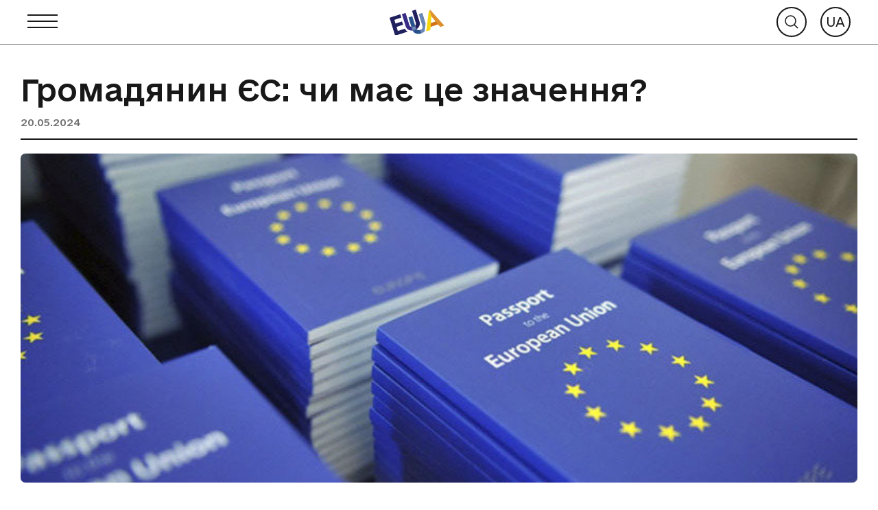

--- FILE ---
content_type: text/html; charset=UTF-8
request_url: https://eu-ua.kmu.gov.ua/en/news/gromadyanyn-yes-chy-maye-tse-znachennya/
body_size: 9271
content:
<!DOCTYPE html>
<html lang="en">
<head>
    <meta charset="UTF-8">

	<title>Громадянин ЄС: чи має це значення? - News - European integration portal</title>
    <meta name="description" content='Ukraine&#039;s accession to the EU'>

    <meta name="viewport" content="width=device-width, initial-scale=1, maximum-scale=1" />

    <link rel="icon" type="image/png" sizes="32x32" href="https://eu-ua.kmu.gov.ua/wp-content/themes/euua/assets/images/favicon.png" />

    <meta property="og:title" content="Громадянин ЄС: чи має це значення? - News - European integration portal"/>					
    <meta property="og:description" content="Ukraine&#039;s accession to the EU"/>					
    <meta property="og:type" content="website" />
                        <meta property="og:image" content="https://eu-ua.kmu.gov.ua/wp-content/uploads/camaTOUxLQAtLUO-800x450-noPad.jpg" />
            
    <!-- Google tag (gtag.js) -->
    <script async src="https://www.googletagmanager.com/gtag/js?id=G-F5RYT3MRHB"></script>
    <script>
        window.dataLayer = window.dataLayer || [];
        function gtag(){dataLayer.push(arguments);}
        gtag('js', new Date());

        gtag('config', 'G-F5RYT3MRHB');
    </script>
    <!-- END Google tag (gtag.js) -->

			<style>img:is([sizes="auto" i], [sizes^="auto," i]) { contain-intrinsic-size: 3000px 1500px }</style>
	<link rel='stylesheet' id='slick_css-css' href='https://eu-ua.kmu.gov.ua/wp-content/themes/euua/assets/styles/min/slick.min.css' type='text/css' media='all' />
<link rel='stylesheet' id='wpo_min-header-1-css' href='https://eu-ua.kmu.gov.ua/wp-content/cache/wpo-minify/1752565011/assets/wpo-minify-header-main_css1751633992.min.css' type='text/css' media='all' />
<link rel="canonical" href="https://eu-ua.kmu.gov.ua/en/news/gromadyanyn-yes-chy-maye-tse-znachennya/" />
<link hreflang="uk" href="https://eu-ua.kmu.gov.ua/news/gromadyanyn-yes-chy-maye-tse-znachennya/" rel="alternate" />
<link hreflang="en" href="https://eu-ua.kmu.gov.ua/en/news/gromadyanyn-yes-chy-maye-tse-znachennya/" rel="alternate" />
<link hreflang="x-default" href="https://eu-ua.kmu.gov.ua/news/gromadyanyn-yes-chy-maye-tse-znachennya/" rel="alternate" />
<link rel="icon" href="https://eu-ua.kmu.gov.ua/wp-content/uploads/cropped-LOGO-website-icon-32x32.png" sizes="32x32" />
<link rel="icon" href="https://eu-ua.kmu.gov.ua/wp-content/uploads/cropped-LOGO-website-icon-192x192.png" sizes="192x192" />
<link rel="apple-touch-icon" href="https://eu-ua.kmu.gov.ua/wp-content/uploads/cropped-LOGO-website-icon-180x180.png" />
<meta name="msapplication-TileImage" content="https://eu-ua.kmu.gov.ua/wp-content/uploads/cropped-LOGO-website-icon-270x270.png" />
	</head>
<body class="new-page">
    <div class="fluid-wrapper">
        
<div class="header">
    <div class="header-centered">
        <div class="header-burger">
            <img src="https://eu-ua.kmu.gov.ua/wp-content/themes/euua/assets/images/burger.svg" alt="">
        </div>
        <div class="header-close">
            <img src="https://eu-ua.kmu.gov.ua/wp-content/themes/euua/assets/images/close.svg" alt="">
        </div>
        <a href="https://eu-ua.kmu.gov.ua/en/" class="header-logo">
            <img src="https://eu-ua.kmu.gov.ua/wp-content/themes/euua/assets/images/logo.svg" alt="">
        </a>
        <div class="header-right">
            <div class="header-right-search">
                <img src="https://eu-ua.kmu.gov.ua/wp-content/themes/euua/assets/images/loop.svg" alt="">
            </div>
                                                                        <a class="header-right-lang" href="https://eu-ua.kmu.gov.ua/uk/news/gromadyanyn-yes-chy-maye-tse-znachennya/">UA</a>
                                                                                            </div>
    </div>
</div>
        <main class="new-main">
            <section class="section">
                <div class="container">
                    <div class="new-title-wrapper">
                        <h1 class="section-title">Громадянин ЄС: чи має це значення?</h1>
                        <div class="new-subtitle">
                                                        <p class="new-date">20.05.2024</p>
                        </div>
                    </div>

                                            <div class="new-img">
                            <picture>
                                <img src="https://eu-ua.kmu.gov.ua/wp-content/uploads/camaTOUxLQAtLUO-800x450-noPad.jpg" alt="" loading="lazy" />
                            </picture>
                        </div>
                    
                    <div class="new-text-wrapper">
                        <aside class="new-aside">
                            <p class="new-sign">Share:</p>
                            <ul class="new-social-list">
                                <li class="new-social-list-item">
                                    <a href="https://www.facebook.com/sharer.php?u=https://eu-ua.kmu.gov.ua/en/news/gromadyanyn-yes-chy-maye-tse-znachennya/" target="_blank"><img src="https://eu-ua.kmu.gov.ua/wp-content/themes/euua/assets/images/contacts/facebook-icon.svg" alt=""/></a>
                                </li>
                                <li class="new-social-list-item">
                                    <a href="https://telegram.me/share/url?url=https://eu-ua.kmu.gov.ua/en/news/gromadyanyn-yes-chy-maye-tse-znachennya/&text=Громадянин ЄС: чи має це значення?" target="_blank"><img src="https://eu-ua.kmu.gov.ua/wp-content/themes/euua/assets/images/contacts/twitter-icon.svg" alt=""/></a>
                                </li>
                            </ul>
                        </aside>
                                                    <div class="new-text-group">
                                <div>
<div dir="auto">Які переваги дає громадянство Євросоюзу?</div>
<div dir="auto"></div>
</div>
<div>
<div dir="auto">Про це та інше можна дізнатися у матеріалах «Громадянин ЄС: чи має це значення?», розробленому командою проєкту Case4EU в Левенському католицькому університеті у співробітництві з Коледжем Європи в Брюгге за фінансування ЄС.</div>
<div dir="auto"></div>
<div dir="auto"> 4-хвилинний відеоролик супроводжується навчальними матеріалами та лекцією Президента Суду ЄС Куна Ленартса щодо суті та переваг громадянства ЄС.</div>
</div>
<div>
<div dir="auto">Матеріали перекладені українською мовою – з урахуванням перспективи приєднання України та її громадян до ЄС, попри орієнтованість проєкту Case4EU на держави, які вже є членами ЄС.</div>
<ul>
<li dir="auto">Навчальний ролик «Громадянин ЄС: чи має це значення?» – <a href="https://www.youtube.com/watch?v=zO1mjzCLyq8">дивитись </a></li>
<li dir="auto">Навчальні матеріали – <a href="https://ghum.kuleuven.be/case4eu/en/pdf-english/ua-explanatory-note-eu-citizen.pdf?fbclid=IwZXh0bgNhZW0CMTAAAR1lRyoZwQASdcsPnKDNEh5UusK0CFr8WiKLk7SGDagHmItoGRCYtkRP85I_aem_AXWZMMWdh0USAHjQz4w0dr1PuM4zv9aSjdTMxGgZvtfNQNtj_duuKDc91kduALeEDR9vTS0BoJQ63Nr9rmGRW3s9">читати</a></li>
<li dir="auto">Лекція професора Куна Ленартса, Президента Суду ЄС (англійською мовою) – <a href="https://www.youtube.com/watch?v=6K1nonP64gQ">дивитись</a></li>
</ul>
</div>
                            </div>
                                            </div>
                </div>
            </section>

                                        <section class="section new-add-section">
                    <div class="container">
                        <h2 class="section-title">Other news</h2>
                        <div class="new-slider-wrapper">
                            <div class="new-slider-arrows">
                                <div class="slick-prev">
                                    <img src="https://eu-ua.kmu.gov.ua/wp-content/themes/euua/assets/images/arrows/prev1.svg" alt="" />
                                </div>
                                <div class="slick-next">
                                    <img src="https://eu-ua.kmu.gov.ua/wp-content/themes/euua/assets/images/arrows/next1.svg" alt="" />
                                </div>
                            </div>

                            <div class="new-slider">
                                                                    <div class="new-slider-item">
                                        <a href="https://eu-ua.kmu.gov.ua/en/news/na-kyyivskomu-vokzali-vidkryly-artinstalyatsiyu-pro-pryyednannya-ukrayiny-do-yedynoyi-roumingovoyi-zony-yes-rouming-yak-vdoma/" class="new-slider-inner">
                                            <div class="new-slider-img">
                                                                                                    <picture>
                                                        <img class="news-img" src="https://eu-ua.kmu.gov.ua/wp-content/uploads/WhatsApp-Image-2026-01-12-at-13.56.48-2-960x639.jpeg" alt="" loading="lazy">
                                                    </picture>
                                                                                                <div class="new-slider-img-overlay"></div>
                                                <div class="new-slider-img-tag">Наш шлях до ЄС</div>                                            </div>
                                            <div class="new-slider-item-descr">
                                                <h3 class="new-slider-item-title">На київському вокзалі відкрили артінсталяцію про приєднання України до єдиної роумінгової зони ЄС «Роумінг як вдома»</h3>
                                                <p class="new-slider-item-date">12.01.2026</p>
                                            </div>
                                        </a>
                                    </div>
                                                                    <div class="new-slider-item">
                                        <a href="https://eu-ua.kmu.gov.ua/en/news/z-1-sichnya-2026-roku-na-terytoriyi-ukrayiny-vprovadzhuyetsya-vykorystannya-yevropejskoyi-vertykalnoyi-referentsnoyi-systemy/" class="new-slider-inner">
                                            <div class="new-slider-img">
                                                                                                    <picture>
                                                        <img class="news-img" src="https://eu-ua.kmu.gov.ua/wp-content/themes/euua/assets/images/admin/bg.jpg" alt="" loading="lazy">
                                                    </picture>
                                                                                                <div class="new-slider-img-overlay"></div>
                                                                                            </div>
                                            <div class="new-slider-item-descr">
                                                <h3 class="new-slider-item-title">З 1 січня 2026 року на території України впроваджується використання Європейської вертикальної референцної системи</h3>
                                                <p class="new-slider-item-date">03.01.2026</p>
                                            </div>
                                        </a>
                                    </div>
                                                                    <div class="new-slider-item">
                                        <a href="https://eu-ua.kmu.gov.ua/en/news/mizhvidomcha-robocha-grupa-zatverdyla-natsionalnu-programu-adaptatsiyi-zakonodavstva-ukrayiny-do-prava-yes/" class="new-slider-inner">
                                            <div class="new-slider-img">
                                                                                                    <picture>
                                                        <img class="news-img" src="https://eu-ua.kmu.gov.ua/wp-content/uploads/IMG_2736-960x720.jpg" alt="" loading="lazy">
                                                    </picture>
                                                                                                <div class="new-slider-img-overlay"></div>
                                                <div class="new-slider-img-tag">Вступ України до ЄС</div>                                            </div>
                                            <div class="new-slider-item-descr">
                                                <h3 class="new-slider-item-title">Міжвідомча робоча група затвердила Національну програму адаптації законодавства України до права ЄС</h3>
                                                <p class="new-slider-item-date">30.12.2025</p>
                                            </div>
                                        </a>
                                    </div>
                                                                    <div class="new-slider-item">
                                        <a href="https://eu-ua.kmu.gov.ua/en/news/agrovyrobnytstvo-ukrayiny-u-2025-rotsi-rezultaty-ta-porivnyannya-z-yes/" class="new-slider-inner">
                                            <div class="new-slider-img">
                                                                                                    <picture>
                                                        <img class="news-img" src="https://eu-ua.kmu.gov.ua/wp-content/uploads/combine-harvester-field-wheat-perfect-summer-view-from-flying-drone-harvesting-wheat-sunset-Large-960x712.jpeg" alt="" loading="lazy">
                                                    </picture>
                                                                                                <div class="new-slider-img-overlay"></div>
                                                                                            </div>
                                            <div class="new-slider-item-descr">
                                                <h3 class="new-slider-item-title">Агровиробництво України у 2025 році: результати та порівняння з ЄС</h3>
                                                <p class="new-slider-item-date">29.12.2025</p>
                                            </div>
                                        </a>
                                    </div>
                                                                    <div class="new-slider-item">
                                        <a href="https://eu-ua.kmu.gov.ua/en/news/ukrayina-otrymala-2-3-mlrd-yevro-u-mezhah-finansovogo-instrumentu-ukraine-facility/" class="new-slider-inner">
                                            <div class="new-slider-img">
                                                                                                    <picture>
                                                        <img class="news-img" src="https://eu-ua.kmu.gov.ua/wp-content/uploads/panoramic-view-waving-eu-flag-european-union-flag-against-blue-sky_117930-1583.jpg.avif" alt="" loading="lazy">
                                                    </picture>
                                                                                                <div class="new-slider-img-overlay"></div>
                                                <div class="new-slider-img-tag">Допомога ЄС</div>                                            </div>
                                            <div class="new-slider-item-descr">
                                                <h3 class="new-slider-item-title">Україна отримала 2,3 млрд євро у межах фінансового інструменту Ukraine Facility</h3>
                                                <p class="new-slider-item-date">22.12.2025</p>
                                            </div>
                                        </a>
                                    </div>
                                                                    <div class="new-slider-item">
                                        <a href="https://eu-ua.kmu.gov.ua/en/news/ukrayina-otrymala-teplovu-elektrostantsiyu-z-lytvy-cherez-mehanizm-tsyvilnogo-zahystu-yes/" class="new-slider-inner">
                                            <div class="new-slider-img">
                                                                                                    <picture>
                                                        <img class="news-img" src="https://eu-ua.kmu.gov.ua/wp-content/uploads/c76166ca9ebe514e73dc35ceb4a4baee.jpeg" alt="" loading="lazy">
                                                    </picture>
                                                                                                <div class="new-slider-img-overlay"></div>
                                                <div class="new-slider-img-tag">Допомога ЄС</div>                                            </div>
                                            <div class="new-slider-item-descr">
                                                <h3 class="new-slider-item-title">Україна отримала теплову електростанцію з Литви через Механізм цивільного захисту ЄС</h3>
                                                <p class="new-slider-item-date">22.12.2025</p>
                                            </div>
                                        </a>
                                    </div>
                                                            </div>
                        </div>
                        <a href="https://eu-ua.kmu.gov.ua/en/news/" class="new-more-news">
                            <span>All news</span>
                            <img src="https://eu-ua.kmu.gov.ua/wp-content/themes/euua/assets/images/arrows/arr1.svg" alt="" />
                        </a>
                    </div>
                </section>
                        
            
<footer class="footer">
    <div class="footer-desk-black">
        <div class="footer-desk-black-centered">
            <div class="footer-desk-black-column">
                                                                                        <div class="footer-desk-black-elem">
                                <div class="footer-desk-black-elem-logo">
                                    <img src="https://eu-ua.kmu.gov.ua/wp-content/themes/euua/assets/images/logo4.svg" alt="">
                                    <span>КОМУНІКАЦІЙНА КОМАНДА ОФІСУ ВІЦЕПРЕМ'ЄРКИ З ПИТАНЬ ЄВРОПЕЙСЬКОЇ ТА ЄВРОАТЛАНТИЧНОЇ ІНТЕГРАЦІЇ</span>
                                </div>
                                <div class="footer-desk-black-elem-social">
                                    <div class="footer-desk-black-elem-social-title">Social networks</div>
                                    <div class="footer-desk-black-elem-social-container">
                                                                                    <a href="https://www.facebook.com/UA.EU.NATO" target="_blank"><img src="https://eu-ua.kmu.gov.ua/wp-content/themes/euua/assets/images/icons/icon1.svg" alt=""/></a>
                                                                                                                            <a href="https://twitter.com/StefanishynaO" target="_blank"><img src="https://eu-ua.kmu.gov.ua/wp-content/themes/euua/assets/images/icons/icon2.svg" alt=""/></a>
                                                                                                                            <a href="https://www.youtube.com/@Office_UA_to_EU_NATO" target="_blank"><img src="https://eu-ua.kmu.gov.ua/wp-content/themes/euua/assets/images/icons/icon3.svg" alt=""/></a>
                                                                            </div>
                                </div>
                            </div>
                                                                                                <div class="footer-desk-black-elem">
                                <div class="footer-desk-black-elem-logo">
                                    <img src="https://eu-ua.kmu.gov.ua/wp-content/themes/euua/assets/images/logo4.svg" alt="">
                                    <span>КОМАНДА УРЯДОВОГО ОФІСУ КООРДИНАЦІЇ ЄВРОПЕЙСЬКОЇ ТА ЄВРОАТЛАНТИЧНОЇ ІНТЕГРАЦІЇ</span>
                                </div>
                                <div class="footer-desk-black-elem-social">
                                    <div class="footer-desk-black-elem-social-title">Social networks</div>
                                    <div class="footer-desk-black-elem-social-container">
                                                                                    <a href="https://www.facebook.com/goeei.ua" target="_blank"><img src="https://eu-ua.kmu.gov.ua/wp-content/themes/euua/assets/images/icons/icon1.svg" alt=""/></a>
                                                                                                                                                            </div>
                                </div>
                            </div>
                                                            
                                    <div class="footer-desk-black-elem footer-desk-elem-flex">
                        <div class="footer-desk-black-elem-logo flag">
                            <img src="https://eu-ua.kmu.gov.ua/wp-content/themes/euua/assets/images/logo7.png" alt="">
                        </div>
                        <div class="footer-desk-black-elem-text">Веб-сайт розроблений коштом ЄС в межах Проекту ЄС Association4U «Підтримка впровадження Угоди про асоціацію між Україною та ЄС»</div>
                    </div>
                            </div>

                                                                                        <div class="footer-desk-black-column footer-desktop-column">
                                                            
                                <div class="footer-desk-black-column-links">
                                                                            <div class="footer-desk-black-column-heading-link">Press center</div>
                                                                                                                                    <a href="https://eu-ua.kmu.gov.ua/news/" class="footer-desk-black-column-link">News</a>
                                                                                            <a href="https://eu-ua.kmu.gov.ua/media/" class="footer-desk-black-column-link">Media</a>
                                                                                            <a href="https://eu-ua.kmu.gov.ua/digest/" class="footer-desk-black-column-link">European integration digest</a>
                                                                                            <a href="https://eu-ua.kmu.gov.ua/contacts/" class="footer-desk-black-column-link">Contacts for mass media</a>
                                                                                                                                                        </div>
                                                            
                                <div class="footer-desk-black-column-links">
                                                                            <div class="footer-desk-black-column-heading-link">European Integration</div>
                                                                                                                                    <a href="https://eu-ua.kmu.gov.ua/integration/" class="footer-desk-black-column-link">Main</a>
                                                                                            <a href="https://eu-ua.kmu.gov.ua/integration/principles/" class="footer-desk-black-column-link">Principles of the EI</a>
                                                                                            <a href="https://eu-ua.kmu.gov.ua/integration/mechanism/" class="footer-desk-black-column-link">Institutional mechanism of the EI</a>
                                                                                                                                                        </div>
                                                            
                                <div class="footer-desk-black-column-links">
                                                                            <div class="footer-desk-black-column-heading-link">Association Agreement</div>
                                                                                                                                    <a href="https://eu-ua.kmu.gov.ua/agreement/" class="footer-desk-black-column-link">Main</a>
                                                                                            <a href="https://eu-ua.kmu.gov.ua/agreement/overview/" class="footer-desk-black-column-link">General overview</a>
                                                                                            <a href="https://eu-ua.kmu.gov.ua/agreement/visit-plans/" class="footer-desk-black-column-link">Events plans</a>
                                                                                            <a href="https://eu-ua.kmu.gov.ua/agreement/reports/" class="footer-desk-black-column-link">Reports and information</a>
                                                                                                                                                        </div>
                                                            
                                <div class="footer-desk-black-column-links">
                                                                            <div class="footer-desk-black-column-heading-link">EUKraina</div>
                                                                                                                                    <a href="https://eu-ua.kmu.gov.ua/eukraine/campaign/" class="footer-desk-black-column-link">Campaign description</a>
                                                                                            <a href="https://eu-ua.kmu.gov.ua/eukraine/stars/" class="footer-desk-black-column-link">Stars of EUKraina</a>
                                                                                            <a href="https://eu-ua.kmu.gov.ua/eukraine/materials/" class="footer-desk-black-column-link">Materials</a>
                                                                                            <a href="https://eu-ua.kmu.gov.ua/eukraine/navchalnyj-kurs-eukrayina/" class="footer-desk-black-column-link">Навчальний курс "EUKраїна"</a>
                                                                                                                                                        </div>
                                                    </div>
                                            <div class="footer-desk-black-column footer-desktop-column">
                                                            
                                <div class="footer-desk-black-column-links">
                                                                            <div class="footer-desk-black-column-heading-link">Association bodies</div>
                                                                                                                                    <a href="https://eu-ua.kmu.gov.ua/authorities/" class="footer-desk-black-column-link">Main</a>
                                                                                            <a href="https://eu-ua.kmu.gov.ua/authorities/dialogues/" class="footer-desk-black-column-link">Dialogues</a>
                                                                                            <a href="https://eu-ua.kmu.gov.ua/authorities/documents/" class="footer-desk-black-column-link">Documents of Association Bodies</a>
                                                                                                                                                        </div>
                                                            
                                <div class="footer-desk-black-column-links">
                                                                            <div class="footer-desk-black-column-heading-link">EU Law</div>
                                                                                                                                    <a href="https://eu-ua.kmu.gov.ua/law/" class="footer-desk-black-column-link">Main</a>
                                                                                            <a href="https://eu-ua.kmu.gov.ua/law/translations/" class="footer-desk-black-column-link">Translation of EU legal acts</a>
                                                                                            <a href="https://eu-ua.kmu.gov.ua/law/glossary/" class="footer-desk-black-column-link">Glossary</a>
                                                                                            <a href="https://eu-ua.kmu.gov.ua/law/metodologiya-perevirky-vidpovidnosti-zakonodavstvu/" class="footer-desk-black-column-link">Methodology for examination compliance with legislation</a>
                                                                                            <a href="https://eu-ua.kmu.gov.ua/law/rekomendatsiyi-shhodo-nablyzhennya-ukrayinskogo-zakonodavstva-do-prava-yes/" class="footer-desk-black-column-link">Recommendations on approximation of Ukrainian legislation to EU law</a>
                                                                                            <a href="https://eu-ua.kmu.gov.ua/law/reviews/" class="footer-desk-black-column-link">Overview</a>
                                                                                                                                                        </div>
                                                            
                                <div class="footer-desk-black-column-links">
                                                                            <div class="footer-desk-black-column-heading-link">Trade and trade-related matters</div>
                                                                                                                                    <a href="https://eu-ua.kmu.gov.ua/trade/" class="footer-desk-black-column-link">Main</a>
                                                                                            <a href="https://eu-ua.kmu.gov.ua/trade/free-area/review/" class="footer-desk-black-column-link">Free trade area</a>
                                                                                            <a href="https://eu-ua.kmu.gov.ua/trade/to-exporters/eu-trade-helpdesk/" class="footer-desk-black-column-link">EU trade helpdesk</a>
                                                                                            <a href="https://eu-ua.kmu.gov.ua/trade/implementation/" class="footer-desk-black-column-link">Implementation of Section IV of the Agreement</a>
                                                                                                                                                        </div>
                                                                                                                                                            </div>
                                            <div class="footer-desk-black-column footer-desktop-column">
                                                                                                <div class="footer-desk-black-column-links">
                                                                                    <div class="footer-desk-black-column-heading-link">Partnership with the EU</div>
                                                                                                                                                <a href="https://eu-ua.kmu.gov.ua/partnership/" class="footer-desk-black-column-link">Main</a>
                                                                                                    <a href="https://eu-ua.kmu.gov.ua/partnership/transport/" class="footer-desk-black-column-link">Transport</a>
                                                                                                    <a href="https://eu-ua.kmu.gov.ua/partnership/digital/" class="footer-desk-black-column-link">Digital integration</a>
                                                                                                    <a href="https://eu-ua.kmu.gov.ua/partnership/barriers/" class="footer-desk-black-column-link">Technical barriers to trade</a>
                                                                                                    <a href="https://eu-ua.kmu.gov.ua/partnership/sanitar/" class="footer-desk-black-column-link">Sanitary and phytosanitary measures</a>
                                                                                                    <a href="https://eu-ua.kmu.gov.ua/partnership/duty/" class="footer-desk-black-column-link">Customs matters</a>
                                                                                                    <a href="https://eu-ua.kmu.gov.ua/partnership/purchase/" class="footer-desk-black-column-link">Public Procurement</a>
                                                                                                    <a href="https://eu-ua.kmu.gov.ua/partnership/intellectual/" class="footer-desk-black-column-link">Intellectual property</a>
                                                                                                    <a href="https://eu-ua.kmu.gov.ua/partnership/horizon/" class="footer-desk-black-column-link">Programme "HORIZON 2020"</a>
                                                                                                                                                                        </div>
                                
                                <div class="footer-desk-black-column-links">
                                                                            <a href="https://eu-ua.kmu.gov.ua/european-union/" class="footer-desk-black-column-heading-link">European Union</a>
                                                                    </div>
                                                            
                                <div class="footer-desk-black-column-links">
                                                                            <a href="https://eu-ua.kmu.gov.ua/stories/" class="footer-desk-black-column-heading-link">Success stories</a>
                                                                    </div>
                                                            
                                <div class="footer-desk-black-column-links">
                                                                            <a href="https://eu-ua.kmu.gov.ua/entrance/" class="footer-desk-black-column-heading-link">Accession to the EU</a>
                                                                    </div>
                                                            
                                <div class="footer-desk-black-column-links">
                                                                            <a href="https://pulse.kmu.gov.ua/" class="footer-desk-black-column-heading-link">Пульс угоди</a>
                                                                    </div>
                                                    </div>
                                    
                <div class="footer-mob-container">
                                                                        <div class="footer-mob-item">
                                <div class="footer-mob-item-heading">
                                    <span>Press center</span>
                                    <img src="https://eu-ua.kmu.gov.ua/wp-content/themes/euua/assets/images/arrows/arr3.svg" alt="">
                                </div>
                                                                    <div class="footer-mob-item-dropdown">
                                                                                    <a href="https://eu-ua.kmu.gov.ua/news/">News</a>
                                                                                    <a href="https://eu-ua.kmu.gov.ua/media/">Media</a>
                                                                                    <a href="https://eu-ua.kmu.gov.ua/digest/">European integration digest</a>
                                                                                    <a href="https://eu-ua.kmu.gov.ua/contacts/">Contacts for mass media</a>
                                                                            </div>
                                                            </div>
                                                                                                <div class="footer-mob-item">
                                <div class="footer-mob-item-heading">
                                    <span>European Integration</span>
                                    <img src="https://eu-ua.kmu.gov.ua/wp-content/themes/euua/assets/images/arrows/arr3.svg" alt="">
                                </div>
                                                                    <div class="footer-mob-item-dropdown">
                                                                                    <a href="https://eu-ua.kmu.gov.ua/integration/">Main</a>
                                                                                    <a href="https://eu-ua.kmu.gov.ua/integration/principles/">Principles of the EI</a>
                                                                                    <a href="https://eu-ua.kmu.gov.ua/integration/mechanism/">Institutional mechanism of the EI</a>
                                                                            </div>
                                                            </div>
                                                                                                <div class="footer-mob-item">
                                <div class="footer-mob-item-heading">
                                    <span>Association Agreement</span>
                                    <img src="https://eu-ua.kmu.gov.ua/wp-content/themes/euua/assets/images/arrows/arr3.svg" alt="">
                                </div>
                                                                    <div class="footer-mob-item-dropdown">
                                                                                    <a href="https://eu-ua.kmu.gov.ua/agreement/">Main</a>
                                                                                    <a href="https://eu-ua.kmu.gov.ua/agreement/overview/">General overview</a>
                                                                                    <a href="https://eu-ua.kmu.gov.ua/agreement/visit-plans/">Events plans</a>
                                                                                    <a href="https://eu-ua.kmu.gov.ua/agreement/reports/">Reports and information</a>
                                                                            </div>
                                                            </div>
                                                                                                <div class="footer-mob-item">
                                <div class="footer-mob-item-heading">
                                    <span>EUKraina</span>
                                    <img src="https://eu-ua.kmu.gov.ua/wp-content/themes/euua/assets/images/arrows/arr3.svg" alt="">
                                </div>
                                                                    <div class="footer-mob-item-dropdown">
                                                                                    <a href="https://eu-ua.kmu.gov.ua/eukraine/campaign/">Campaign description</a>
                                                                                    <a href="https://eu-ua.kmu.gov.ua/eukraine/stars/">Stars of EUKraina</a>
                                                                                    <a href="https://eu-ua.kmu.gov.ua/eukraine/materials/">Materials</a>
                                                                                    <a href="https://eu-ua.kmu.gov.ua/eukraine/navchalnyj-kurs-eukrayina/">Навчальний курс "EUKраїна"</a>
                                                                            </div>
                                                            </div>
                                                                                                <div class="footer-mob-item">
                                <div class="footer-mob-item-heading">
                                    <span>Association bodies</span>
                                    <img src="https://eu-ua.kmu.gov.ua/wp-content/themes/euua/assets/images/arrows/arr3.svg" alt="">
                                </div>
                                                                    <div class="footer-mob-item-dropdown">
                                                                                    <a href="https://eu-ua.kmu.gov.ua/authorities/">Main</a>
                                                                                    <a href="https://eu-ua.kmu.gov.ua/authorities/dialogues/">Dialogues</a>
                                                                                    <a href="https://eu-ua.kmu.gov.ua/authorities/documents/">Documents of Association Bodies</a>
                                                                            </div>
                                                            </div>
                                                                                                <div class="footer-mob-item">
                                <div class="footer-mob-item-heading">
                                    <span>EU Law</span>
                                    <img src="https://eu-ua.kmu.gov.ua/wp-content/themes/euua/assets/images/arrows/arr3.svg" alt="">
                                </div>
                                                                    <div class="footer-mob-item-dropdown">
                                                                                    <a href="https://eu-ua.kmu.gov.ua/law/">Main</a>
                                                                                    <a href="https://eu-ua.kmu.gov.ua/law/translations/">Translation of EU legal acts</a>
                                                                                    <a href="https://eu-ua.kmu.gov.ua/law/glossary/">Glossary</a>
                                                                                    <a href="https://eu-ua.kmu.gov.ua/law/metodologiya-perevirky-vidpovidnosti-zakonodavstvu/">Methodology for examination compliance with legislation</a>
                                                                                    <a href="https://eu-ua.kmu.gov.ua/law/rekomendatsiyi-shhodo-nablyzhennya-ukrayinskogo-zakonodavstva-do-prava-yes/">Recommendations on approximation of Ukrainian legislation to EU law</a>
                                                                                    <a href="https://eu-ua.kmu.gov.ua/law/reviews/">Overview</a>
                                                                            </div>
                                                            </div>
                                                                                                <div class="footer-mob-item">
                                <div class="footer-mob-item-heading">
                                    <span>Trade and trade-related matters</span>
                                    <img src="https://eu-ua.kmu.gov.ua/wp-content/themes/euua/assets/images/arrows/arr3.svg" alt="">
                                </div>
                                                                    <div class="footer-mob-item-dropdown">
                                                                                    <a href="https://eu-ua.kmu.gov.ua/trade/">Main</a>
                                                                                    <a href="https://eu-ua.kmu.gov.ua/trade/free-area/review/">Free trade area</a>
                                                                                    <a href="https://eu-ua.kmu.gov.ua/trade/to-exporters/eu-trade-helpdesk/">EU trade helpdesk</a>
                                                                                    <a href="https://eu-ua.kmu.gov.ua/trade/implementation/">Implementation of Section IV of the Agreement</a>
                                                                            </div>
                                                            </div>
                                                                                                <div class="footer-mob-item">
                                <div class="footer-mob-item-heading">
                                    <span>Partnership with the EU</span>
                                    <img src="https://eu-ua.kmu.gov.ua/wp-content/themes/euua/assets/images/arrows/arr3.svg" alt="">
                                </div>
                                                                    <div class="footer-mob-item-dropdown">
                                                                                    <a href="https://eu-ua.kmu.gov.ua/partnership/">Main</a>
                                                                                    <a href="https://eu-ua.kmu.gov.ua/partnership/transport/">Transport</a>
                                                                                    <a href="https://eu-ua.kmu.gov.ua/partnership/digital/">Digital integration</a>
                                                                                    <a href="https://eu-ua.kmu.gov.ua/partnership/barriers/">Technical barriers to trade</a>
                                                                                    <a href="https://eu-ua.kmu.gov.ua/partnership/sanitar/">Sanitary and phytosanitary measures</a>
                                                                                    <a href="https://eu-ua.kmu.gov.ua/partnership/duty/">Customs matters</a>
                                                                                    <a href="https://eu-ua.kmu.gov.ua/partnership/purchase/">Public Procurement</a>
                                                                                    <a href="https://eu-ua.kmu.gov.ua/partnership/intellectual/">Intellectual property</a>
                                                                                    <a href="https://eu-ua.kmu.gov.ua/partnership/horizon/">Programme "HORIZON 2020"</a>
                                                                            </div>
                                                            </div>
                                                                                                <a href="https://eu-ua.kmu.gov.ua/european-union/" class="footer-mob-link">European Union</a>
                                                                                                <a href="https://eu-ua.kmu.gov.ua/stories/" class="footer-mob-link">Success stories</a>
                                                                                                <a href="https://eu-ua.kmu.gov.ua/entrance/" class="footer-mob-link">Accession to the EU</a>
                                                                                                <a href="https://pulse.kmu.gov.ua/" class="footer-mob-link">Пульс угоди</a>
                                                            </div>
            
                            <div class="footer-desk-black-elem footer-eurologo-mobail">
                    <div class="footer-desk-black-elem-logo flag">
                        <img src="https://eu-ua.kmu.gov.ua/wp-content/themes/euua/assets/images/logo7.png" alt="">
                    </div>
                    <div class="footer-desk-black-elem-text">Веб-сайт розроблений коштом ЄС в межах Проекту ЄС Association4U «Підтримка впровадження Угоди про асоціацію між Україною та ЄС»</div>
                </div>
                    </div>
    </div>
    <div class="footer-white">
        <div class="footer-white-centered">
                            <div class="footer-white-item">
                    <div class="footer-white-item-text">Зміст матеріалів веб-сайту не обов'язково відображає позицію Європейського Союзу.</div>
                </div>
                                                            <div class="footer-white-item">
                        <img src="https://eu-ua.kmu.gov.ua/wp-content/uploads/logo8.png" alt="">
                    </div>
                                    <div class="footer-white-item">
                        <img src="https://eu-ua.kmu.gov.ua/wp-content/uploads/logo9.png" alt="">
                    </div>
                                    <div class="footer-white-item">
                        <img src="https://eu-ua.kmu.gov.ua/wp-content/uploads/logo10.png" alt="">
                    </div>
                                    <div class="footer-white-item">
                        <img src="https://eu-ua.kmu.gov.ua/wp-content/uploads/logo11.png" alt="">
                    </div>
                                    </div>
    </div>
</footer>        </main>

        <div class="menu-overlay">
            <div class="menu-leng">
            <p class="menu-leng-text">Select language :</p>
            <div class="menu-leng-group">
                                    <a href="https://eu-ua.kmu.gov.ua/uk/news/gromadyanyn-yes-chy-maye-tse-znachennya/" class="menu-leng-item">UA</a>
                                    <a href="https://eu-ua.kmu.gov.ua/en/news/gromadyanyn-yes-chy-maye-tse-znachennya/" class="menu-leng-item activ">EN</a>
                            </div>
        </div>
    
            <div class="menu-desk">
            <ul class="menu-list">
                                                            <li class="menu-list-item">
                                                            <div class="menu-list-link">Press center</div>
                            
                                                            <ul class="submenu-list">
                                                                            <li class="submenu-list-item">
                                            <a href="https://eu-ua.kmu.gov.ua/news/" class="submenu-list-link">News</a>
                                        </li>
                                                                            <li class="submenu-list-item">
                                            <a href="https://eu-ua.kmu.gov.ua/media/" class="submenu-list-link">Media</a>
                                        </li>
                                                                            <li class="submenu-list-item">
                                            <a href="https://eu-ua.kmu.gov.ua/digest/" class="submenu-list-link">European integration digest</a>
                                        </li>
                                                                            <li class="submenu-list-item">
                                            <a href="https://eu-ua.kmu.gov.ua/contacts/" class="submenu-list-link">Contacts for mass media</a>
                                        </li>
                                                                    </ul>
                                                    </li>
                                                                                <li class="menu-list-item">
                                                            <a href="https://eu-ua.kmu.gov.ua/integration/" class="menu-list-link">European Integration</a>
                            
                                                            <ul class="submenu-list">
                                                                            <li class="submenu-list-item">
                                            <a href="https://eu-ua.kmu.gov.ua/integration/" class="submenu-list-link">Main</a>
                                        </li>
                                                                            <li class="submenu-list-item">
                                            <a href="https://eu-ua.kmu.gov.ua/integration/principles/" class="submenu-list-link">Principles of the EI</a>
                                        </li>
                                                                            <li class="submenu-list-item">
                                            <a href="https://eu-ua.kmu.gov.ua/integration/mechanism/" class="submenu-list-link">Institutional mechanism of the EI</a>
                                        </li>
                                                                    </ul>
                                                    </li>
                                                                                <li class="menu-list-item">
                                                            <a href="https://eu-ua.kmu.gov.ua/agreement/" class="menu-list-link">Association Agreement</a>
                            
                                                            <ul class="submenu-list">
                                                                            <li class="submenu-list-item">
                                            <a href="https://eu-ua.kmu.gov.ua/agreement/" class="submenu-list-link">Main</a>
                                        </li>
                                                                            <li class="submenu-list-item">
                                            <a href="https://eu-ua.kmu.gov.ua/agreement/overview/" class="submenu-list-link">General overview</a>
                                        </li>
                                                                            <li class="submenu-list-item">
                                            <a href="https://eu-ua.kmu.gov.ua/agreement/visit-plans/" class="submenu-list-link">Events plans</a>
                                        </li>
                                                                            <li class="submenu-list-item">
                                            <a href="https://eu-ua.kmu.gov.ua/agreement/reports/" class="submenu-list-link">Reports and information</a>
                                        </li>
                                                                    </ul>
                                                    </li>
                                                                                <li class="menu-list-item">
                                                            <a href="https://eu-ua.kmu.gov.ua/eukraine/campaign/" class="menu-list-link">EUKraina</a>
                            
                                                            <ul class="submenu-list">
                                                                            <li class="submenu-list-item">
                                            <a href="https://eu-ua.kmu.gov.ua/eukraine/campaign/" class="submenu-list-link">Campaign description</a>
                                        </li>
                                                                            <li class="submenu-list-item">
                                            <a href="https://eu-ua.kmu.gov.ua/eukraine/stars/" class="submenu-list-link">Stars of EUKraina</a>
                                        </li>
                                                                            <li class="submenu-list-item">
                                            <a href="https://eu-ua.kmu.gov.ua/eukraine/materials/" class="submenu-list-link">Materials</a>
                                        </li>
                                                                            <li class="submenu-list-item">
                                            <a href="https://eu-ua.kmu.gov.ua/eukraine/navchalnyj-kurs-eukrayina/" class="submenu-list-link">Навчальний курс "EUKраїна"</a>
                                        </li>
                                                                    </ul>
                                                    </li>
                                                                                <li class="menu-list-item">
                                                            <a href="https://eu-ua.kmu.gov.ua/authorities/" class="menu-list-link">Association bodies</a>
                            
                                                            <ul class="submenu-list">
                                                                            <li class="submenu-list-item">
                                            <a href="https://eu-ua.kmu.gov.ua/authorities/" class="submenu-list-link">Main</a>
                                        </li>
                                                                            <li class="submenu-list-item">
                                            <a href="https://eu-ua.kmu.gov.ua/authorities/dialogues/" class="submenu-list-link">Dialogues</a>
                                        </li>
                                                                            <li class="submenu-list-item">
                                            <a href="https://eu-ua.kmu.gov.ua/authorities/documents/" class="submenu-list-link">Documents of Association Bodies</a>
                                        </li>
                                                                    </ul>
                                                    </li>
                                                                                <li class="menu-list-item">
                                                            <a href="https://eu-ua.kmu.gov.ua/law/" class="menu-list-link">EU Law</a>
                            
                                                            <ul class="submenu-list">
                                                                            <li class="submenu-list-item">
                                            <a href="https://eu-ua.kmu.gov.ua/law/" class="submenu-list-link">Main</a>
                                        </li>
                                                                            <li class="submenu-list-item">
                                            <a href="https://eu-ua.kmu.gov.ua/law/translations/" class="submenu-list-link">Translation of EU legal acts</a>
                                        </li>
                                                                            <li class="submenu-list-item">
                                            <a href="https://eu-ua.kmu.gov.ua/law/glossary/" class="submenu-list-link">Glossary</a>
                                        </li>
                                                                            <li class="submenu-list-item">
                                            <a href="https://eu-ua.kmu.gov.ua/law/metodologiya-perevirky-vidpovidnosti-zakonodavstvu/" class="submenu-list-link">Methodology for examination compliance with legislation</a>
                                        </li>
                                                                            <li class="submenu-list-item">
                                            <a href="https://eu-ua.kmu.gov.ua/law/rekomendatsiyi-shhodo-nablyzhennya-ukrayinskogo-zakonodavstva-do-prava-yes/" class="submenu-list-link">Recommendations on approximation of Ukrainian legislation to EU law</a>
                                        </li>
                                                                            <li class="submenu-list-item">
                                            <a href="https://eu-ua.kmu.gov.ua/law/reviews/" class="submenu-list-link">Overview</a>
                                        </li>
                                                                    </ul>
                                                    </li>
                                                                                <li class="menu-list-item">
                                                            <a href="https://eu-ua.kmu.gov.ua/trade/" class="menu-list-link">Trade and trade-related matters</a>
                            
                                                            <ul class="submenu-list">
                                                                            <li class="submenu-list-item">
                                            <a href="https://eu-ua.kmu.gov.ua/trade/" class="submenu-list-link">Main</a>
                                        </li>
                                                                            <li class="submenu-list-item">
                                            <a href="https://eu-ua.kmu.gov.ua/trade/free-area/review/" class="submenu-list-link">Free trade area</a>
                                        </li>
                                                                            <li class="submenu-list-item">
                                            <a href="https://eu-ua.kmu.gov.ua/trade/to-exporters/eu-trade-helpdesk/" class="submenu-list-link">EU trade helpdesk</a>
                                        </li>
                                                                            <li class="submenu-list-item">
                                            <a href="https://eu-ua.kmu.gov.ua/trade/implementation/" class="submenu-list-link">Implementation of Section IV of the Agreement</a>
                                        </li>
                                                                    </ul>
                                                    </li>
                                                                                <li class="menu-list-item">
                                                            <a href="https://eu-ua.kmu.gov.ua/partnership/" class="menu-list-link">Partnership with the EU</a>
                            
                                                            <ul class="submenu-list">
                                                                            <li class="submenu-list-item">
                                            <a href="https://eu-ua.kmu.gov.ua/partnership/" class="submenu-list-link">Main</a>
                                        </li>
                                                                            <li class="submenu-list-item">
                                            <a href="https://eu-ua.kmu.gov.ua/partnership/transport/" class="submenu-list-link">Transport</a>
                                        </li>
                                                                            <li class="submenu-list-item">
                                            <a href="https://eu-ua.kmu.gov.ua/partnership/digital/" class="submenu-list-link">Digital integration</a>
                                        </li>
                                                                            <li class="submenu-list-item">
                                            <a href="https://eu-ua.kmu.gov.ua/partnership/barriers/" class="submenu-list-link">Technical barriers to trade</a>
                                        </li>
                                                                            <li class="submenu-list-item">
                                            <a href="https://eu-ua.kmu.gov.ua/partnership/sanitar/" class="submenu-list-link">Sanitary and phytosanitary measures</a>
                                        </li>
                                                                            <li class="submenu-list-item">
                                            <a href="https://eu-ua.kmu.gov.ua/partnership/duty/" class="submenu-list-link">Customs matters</a>
                                        </li>
                                                                            <li class="submenu-list-item">
                                            <a href="https://eu-ua.kmu.gov.ua/partnership/purchase/" class="submenu-list-link">Public Procurement</a>
                                        </li>
                                                                            <li class="submenu-list-item">
                                            <a href="https://eu-ua.kmu.gov.ua/partnership/intellectual/" class="submenu-list-link">Intellectual property</a>
                                        </li>
                                                                            <li class="submenu-list-item">
                                            <a href="https://eu-ua.kmu.gov.ua/partnership/horizon/" class="submenu-list-link">Programme "HORIZON 2020"</a>
                                        </li>
                                                                    </ul>
                                                    </li>
                                                                                <li class="menu-list-item">
                            <a href="https://eu-ua.kmu.gov.ua/european-union/" class="menu-list-link">European Union</a>
                        </li>
                                                                                <li class="menu-list-item">
                            <a href="https://eu-ua.kmu.gov.ua/stories/" class="menu-list-link">Success stories</a>
                        </li>
                                                                                <li class="menu-list-item">
                            <a href="https://eu-ua.kmu.gov.ua/entrance/" class="menu-list-link">Accession to the EU</a>
                        </li>
                                                                                <li class="menu-list-item">
                            <a href="https://pulse.kmu.gov.ua/" class="menu-list-link">Пульс угоди</a>
                        </li>
                                                </ul>
            <div class="menu-empty"></div>
        </div>

        <div class="menu-mobile">
            <ul class="menu-mobile-list">
                                                            <li class="menu-mobile-list-item">
                            <div class="menu-mobile-list-item-title">
                                <span>Press center</span>
                                <svg viewBox="0 0 20 20" fill="none" xmlns="http://www.w3.org/2000/svg"><path fill-rule="evenodd" clip-rule="evenodd" d="M4.62081 7.25254L5.35035 7.93648L9.99974 12.2953L14.6491 7.93648L15.3787 7.25254L16.7466 8.71161L16.017 9.39555L10.6837 14.3956C10.299 14.7562 9.70046 14.7562 9.3158 14.3956L3.98247 9.39555L3.25293 8.71161L4.62081 7.25254Z"/></svg>
                            </div>
                                                            <ul class="mobile-submenu-list">
                                                                            <li class="mobile-submenu-list-item">
                                            <a href="https://eu-ua.kmu.gov.ua/news/" class="mobile-submenu-list-link">News</a>
                                        </li>
                                                                            <li class="mobile-submenu-list-item">
                                            <a href="https://eu-ua.kmu.gov.ua/media/" class="mobile-submenu-list-link">Media</a>
                                        </li>
                                                                            <li class="mobile-submenu-list-item">
                                            <a href="https://eu-ua.kmu.gov.ua/digest/" class="mobile-submenu-list-link">European integration digest</a>
                                        </li>
                                                                            <li class="mobile-submenu-list-item">
                                            <a href="https://eu-ua.kmu.gov.ua/contacts/" class="mobile-submenu-list-link">Contacts for mass media</a>
                                        </li>
                                                                    </ul>
                                                    </li>
                                                                                <li class="menu-mobile-list-item">
                            <div class="menu-mobile-list-item-title">
                                <span>European Integration</span>
                                <svg viewBox="0 0 20 20" fill="none" xmlns="http://www.w3.org/2000/svg"><path fill-rule="evenodd" clip-rule="evenodd" d="M4.62081 7.25254L5.35035 7.93648L9.99974 12.2953L14.6491 7.93648L15.3787 7.25254L16.7466 8.71161L16.017 9.39555L10.6837 14.3956C10.299 14.7562 9.70046 14.7562 9.3158 14.3956L3.98247 9.39555L3.25293 8.71161L4.62081 7.25254Z"/></svg>
                            </div>
                                                            <ul class="mobile-submenu-list">
                                                                            <li class="mobile-submenu-list-item">
                                            <a href="https://eu-ua.kmu.gov.ua/integration/" class="mobile-submenu-list-link">Main</a>
                                        </li>
                                                                            <li class="mobile-submenu-list-item">
                                            <a href="https://eu-ua.kmu.gov.ua/integration/principles/" class="mobile-submenu-list-link">Principles of the EI</a>
                                        </li>
                                                                            <li class="mobile-submenu-list-item">
                                            <a href="https://eu-ua.kmu.gov.ua/integration/mechanism/" class="mobile-submenu-list-link">Institutional mechanism of the EI</a>
                                        </li>
                                                                    </ul>
                                                    </li>
                                                                                <li class="menu-mobile-list-item">
                            <div class="menu-mobile-list-item-title">
                                <span>Association Agreement</span>
                                <svg viewBox="0 0 20 20" fill="none" xmlns="http://www.w3.org/2000/svg"><path fill-rule="evenodd" clip-rule="evenodd" d="M4.62081 7.25254L5.35035 7.93648L9.99974 12.2953L14.6491 7.93648L15.3787 7.25254L16.7466 8.71161L16.017 9.39555L10.6837 14.3956C10.299 14.7562 9.70046 14.7562 9.3158 14.3956L3.98247 9.39555L3.25293 8.71161L4.62081 7.25254Z"/></svg>
                            </div>
                                                            <ul class="mobile-submenu-list">
                                                                            <li class="mobile-submenu-list-item">
                                            <a href="https://eu-ua.kmu.gov.ua/agreement/" class="mobile-submenu-list-link">Main</a>
                                        </li>
                                                                            <li class="mobile-submenu-list-item">
                                            <a href="https://eu-ua.kmu.gov.ua/agreement/overview/" class="mobile-submenu-list-link">General overview</a>
                                        </li>
                                                                            <li class="mobile-submenu-list-item">
                                            <a href="https://eu-ua.kmu.gov.ua/agreement/visit-plans/" class="mobile-submenu-list-link">Events plans</a>
                                        </li>
                                                                            <li class="mobile-submenu-list-item">
                                            <a href="https://eu-ua.kmu.gov.ua/agreement/reports/" class="mobile-submenu-list-link">Reports and information</a>
                                        </li>
                                                                    </ul>
                                                    </li>
                                                                                <li class="menu-mobile-list-item">
                            <div class="menu-mobile-list-item-title">
                                <span>EUKraina</span>
                                <svg viewBox="0 0 20 20" fill="none" xmlns="http://www.w3.org/2000/svg"><path fill-rule="evenodd" clip-rule="evenodd" d="M4.62081 7.25254L5.35035 7.93648L9.99974 12.2953L14.6491 7.93648L15.3787 7.25254L16.7466 8.71161L16.017 9.39555L10.6837 14.3956C10.299 14.7562 9.70046 14.7562 9.3158 14.3956L3.98247 9.39555L3.25293 8.71161L4.62081 7.25254Z"/></svg>
                            </div>
                                                            <ul class="mobile-submenu-list">
                                                                            <li class="mobile-submenu-list-item">
                                            <a href="https://eu-ua.kmu.gov.ua/eukraine/campaign/" class="mobile-submenu-list-link">Campaign description</a>
                                        </li>
                                                                            <li class="mobile-submenu-list-item">
                                            <a href="https://eu-ua.kmu.gov.ua/eukraine/stars/" class="mobile-submenu-list-link">Stars of EUKraina</a>
                                        </li>
                                                                            <li class="mobile-submenu-list-item">
                                            <a href="https://eu-ua.kmu.gov.ua/eukraine/materials/" class="mobile-submenu-list-link">Materials</a>
                                        </li>
                                                                            <li class="mobile-submenu-list-item">
                                            <a href="https://eu-ua.kmu.gov.ua/eukraine/navchalnyj-kurs-eukrayina/" class="mobile-submenu-list-link">Навчальний курс "EUKраїна"</a>
                                        </li>
                                                                    </ul>
                                                    </li>
                                                                                <li class="menu-mobile-list-item">
                            <div class="menu-mobile-list-item-title">
                                <span>Association bodies</span>
                                <svg viewBox="0 0 20 20" fill="none" xmlns="http://www.w3.org/2000/svg"><path fill-rule="evenodd" clip-rule="evenodd" d="M4.62081 7.25254L5.35035 7.93648L9.99974 12.2953L14.6491 7.93648L15.3787 7.25254L16.7466 8.71161L16.017 9.39555L10.6837 14.3956C10.299 14.7562 9.70046 14.7562 9.3158 14.3956L3.98247 9.39555L3.25293 8.71161L4.62081 7.25254Z"/></svg>
                            </div>
                                                            <ul class="mobile-submenu-list">
                                                                            <li class="mobile-submenu-list-item">
                                            <a href="https://eu-ua.kmu.gov.ua/authorities/" class="mobile-submenu-list-link">Main</a>
                                        </li>
                                                                            <li class="mobile-submenu-list-item">
                                            <a href="https://eu-ua.kmu.gov.ua/authorities/dialogues/" class="mobile-submenu-list-link">Dialogues</a>
                                        </li>
                                                                            <li class="mobile-submenu-list-item">
                                            <a href="https://eu-ua.kmu.gov.ua/authorities/documents/" class="mobile-submenu-list-link">Documents of Association Bodies</a>
                                        </li>
                                                                    </ul>
                                                    </li>
                                                                                <li class="menu-mobile-list-item">
                            <div class="menu-mobile-list-item-title">
                                <span>EU Law</span>
                                <svg viewBox="0 0 20 20" fill="none" xmlns="http://www.w3.org/2000/svg"><path fill-rule="evenodd" clip-rule="evenodd" d="M4.62081 7.25254L5.35035 7.93648L9.99974 12.2953L14.6491 7.93648L15.3787 7.25254L16.7466 8.71161L16.017 9.39555L10.6837 14.3956C10.299 14.7562 9.70046 14.7562 9.3158 14.3956L3.98247 9.39555L3.25293 8.71161L4.62081 7.25254Z"/></svg>
                            </div>
                                                            <ul class="mobile-submenu-list">
                                                                            <li class="mobile-submenu-list-item">
                                            <a href="https://eu-ua.kmu.gov.ua/law/" class="mobile-submenu-list-link">Main</a>
                                        </li>
                                                                            <li class="mobile-submenu-list-item">
                                            <a href="https://eu-ua.kmu.gov.ua/law/translations/" class="mobile-submenu-list-link">Translation of EU legal acts</a>
                                        </li>
                                                                            <li class="mobile-submenu-list-item">
                                            <a href="https://eu-ua.kmu.gov.ua/law/glossary/" class="mobile-submenu-list-link">Glossary</a>
                                        </li>
                                                                            <li class="mobile-submenu-list-item">
                                            <a href="https://eu-ua.kmu.gov.ua/law/metodologiya-perevirky-vidpovidnosti-zakonodavstvu/" class="mobile-submenu-list-link">Methodology for examination compliance with legislation</a>
                                        </li>
                                                                            <li class="mobile-submenu-list-item">
                                            <a href="https://eu-ua.kmu.gov.ua/law/rekomendatsiyi-shhodo-nablyzhennya-ukrayinskogo-zakonodavstva-do-prava-yes/" class="mobile-submenu-list-link">Recommendations on approximation of Ukrainian legislation to EU law</a>
                                        </li>
                                                                            <li class="mobile-submenu-list-item">
                                            <a href="https://eu-ua.kmu.gov.ua/law/reviews/" class="mobile-submenu-list-link">Overview</a>
                                        </li>
                                                                    </ul>
                                                    </li>
                                                                                <li class="menu-mobile-list-item">
                            <div class="menu-mobile-list-item-title">
                                <span>Trade and trade-related matters</span>
                                <svg viewBox="0 0 20 20" fill="none" xmlns="http://www.w3.org/2000/svg"><path fill-rule="evenodd" clip-rule="evenodd" d="M4.62081 7.25254L5.35035 7.93648L9.99974 12.2953L14.6491 7.93648L15.3787 7.25254L16.7466 8.71161L16.017 9.39555L10.6837 14.3956C10.299 14.7562 9.70046 14.7562 9.3158 14.3956L3.98247 9.39555L3.25293 8.71161L4.62081 7.25254Z"/></svg>
                            </div>
                                                            <ul class="mobile-submenu-list">
                                                                            <li class="mobile-submenu-list-item">
                                            <a href="https://eu-ua.kmu.gov.ua/trade/" class="mobile-submenu-list-link">Main</a>
                                        </li>
                                                                            <li class="mobile-submenu-list-item">
                                            <a href="https://eu-ua.kmu.gov.ua/trade/free-area/review/" class="mobile-submenu-list-link">Free trade area</a>
                                        </li>
                                                                            <li class="mobile-submenu-list-item">
                                            <a href="https://eu-ua.kmu.gov.ua/trade/to-exporters/eu-trade-helpdesk/" class="mobile-submenu-list-link">EU trade helpdesk</a>
                                        </li>
                                                                            <li class="mobile-submenu-list-item">
                                            <a href="https://eu-ua.kmu.gov.ua/trade/implementation/" class="mobile-submenu-list-link">Implementation of Section IV of the Agreement</a>
                                        </li>
                                                                    </ul>
                                                    </li>
                                                                                <li class="menu-mobile-list-item">
                            <div class="menu-mobile-list-item-title">
                                <span>Partnership with the EU</span>
                                <svg viewBox="0 0 20 20" fill="none" xmlns="http://www.w3.org/2000/svg"><path fill-rule="evenodd" clip-rule="evenodd" d="M4.62081 7.25254L5.35035 7.93648L9.99974 12.2953L14.6491 7.93648L15.3787 7.25254L16.7466 8.71161L16.017 9.39555L10.6837 14.3956C10.299 14.7562 9.70046 14.7562 9.3158 14.3956L3.98247 9.39555L3.25293 8.71161L4.62081 7.25254Z"/></svg>
                            </div>
                                                            <ul class="mobile-submenu-list">
                                                                            <li class="mobile-submenu-list-item">
                                            <a href="https://eu-ua.kmu.gov.ua/partnership/" class="mobile-submenu-list-link">Main</a>
                                        </li>
                                                                            <li class="mobile-submenu-list-item">
                                            <a href="https://eu-ua.kmu.gov.ua/partnership/transport/" class="mobile-submenu-list-link">Transport</a>
                                        </li>
                                                                            <li class="mobile-submenu-list-item">
                                            <a href="https://eu-ua.kmu.gov.ua/partnership/digital/" class="mobile-submenu-list-link">Digital integration</a>
                                        </li>
                                                                            <li class="mobile-submenu-list-item">
                                            <a href="https://eu-ua.kmu.gov.ua/partnership/barriers/" class="mobile-submenu-list-link">Technical barriers to trade</a>
                                        </li>
                                                                            <li class="mobile-submenu-list-item">
                                            <a href="https://eu-ua.kmu.gov.ua/partnership/sanitar/" class="mobile-submenu-list-link">Sanitary and phytosanitary measures</a>
                                        </li>
                                                                            <li class="mobile-submenu-list-item">
                                            <a href="https://eu-ua.kmu.gov.ua/partnership/duty/" class="mobile-submenu-list-link">Customs matters</a>
                                        </li>
                                                                            <li class="mobile-submenu-list-item">
                                            <a href="https://eu-ua.kmu.gov.ua/partnership/purchase/" class="mobile-submenu-list-link">Public Procurement</a>
                                        </li>
                                                                            <li class="mobile-submenu-list-item">
                                            <a href="https://eu-ua.kmu.gov.ua/partnership/intellectual/" class="mobile-submenu-list-link">Intellectual property</a>
                                        </li>
                                                                            <li class="mobile-submenu-list-item">
                                            <a href="https://eu-ua.kmu.gov.ua/partnership/horizon/" class="mobile-submenu-list-link">Programme "HORIZON 2020"</a>
                                        </li>
                                                                    </ul>
                                                    </li>
                                                                                <li class="menu-mobile-list-item">
                            <a href="https://eu-ua.kmu.gov.ua/european-union/" class="menu-mobile-list-item-title">
                                <span>European Union</span>
                            </a>
                        </li>
                                                                                <li class="menu-mobile-list-item">
                            <a href="https://eu-ua.kmu.gov.ua/stories/" class="menu-mobile-list-item-title">
                                <span>Success stories</span>
                            </a>
                        </li>
                                                                                <li class="menu-mobile-list-item">
                            <a href="https://eu-ua.kmu.gov.ua/entrance/" class="menu-mobile-list-item-title">
                                <span>Accession to the EU</span>
                            </a>
                        </li>
                                                                                <li class="menu-mobile-list-item">
                            <a href="https://pulse.kmu.gov.ua/" class="menu-mobile-list-item-title">
                                <span>Пульс угоди</span>
                            </a>
                        </li>
                                                </ul>
        </div>
    
    <div class="menu-info">
                                                        <div class="menu-info-top">
                        <h2 class="menu-info-title">Комунікаційна команда Офісу Віцепрем'єрки з питань європейської та євроатлантичної інтеграції</h2>
                        <address class="menu-contacts">
                            <ul class="menu-contacts-list">
                                                                    <li class="menu-contacts-list-item">
                                        <span>Address:</span><br>
                                        <a href="tel:https://eu-ua.kmu.gov.ua/" class="menu-contacts-list-link">м. Київ, вул. Грушевського, 12/2</a>
                                    </li>
                                                                                                    <li class="menu-contacts-list-item">
                                        <span>Phone:</span><br>
                                        <a href="tel:+38 (044) 256 72 78" class="menu-contacts-list-link">+38 (044) 256 72 78</a>
                                    </li>
                                                                                                    <li class="menu-contacts-list-item">
                                        <span>E-mail:</span><br>
                                        <a href="mailto:vpm.eu.nato@kmu.gov.ua" class="menu-contacts-list-link">vpm.eu.nato@kmu.gov.ua</a>
                                    </li>
                                                            </ul>
                        </address>
                    </div>
                                                        
            <div class="menu-info-bottom">
                <ul class="menu-info-bottom-list">
                                                                        <li class="menu-info-bottom-list-item">
                                <div class="menu-info-bottom-list-img">
                                    <img src="https://eu-ua.kmu.gov.ua/wp-content/themes/euua/assets/images/menu/menu_logo.svg" alt="i" />
                                    <span class="menu-info-bottom-list-img-text">КОМУНІКАЦІЙНА КОМАНДА ОФІСУ ВІЦЕПРЕМ'ЄРКИ З ПИТАНЬ ЄВРОПЕЙСЬКОЇ ТА ЄВРОАТЛАНТИЧНОЇ ІНТЕГРАЦІЇ</span>
                                </div>
                                <span>Social networks</span>
                                <ul class="menu-social-list">
                                                                            <li class="menu-social-list-item">
                                            <a href="https://www.facebook.com/UA.EU.NATO" target="_blank"><img src="https://eu-ua.kmu.gov.ua/wp-content/themes/euua/assets/images/contacts/facebook-icon.svg" alt=""/></a>
                                        </li>
                                                                                                                <li class="menu-social-list-item">
                                            <a href="https://twitter.com/StefanishynaO" target="_blank"><img src="https://eu-ua.kmu.gov.ua/wp-content/themes/euua/assets/images/contacts/twitter-icon.svg" alt=""/></a>
                                        </li>
                                                                                                                <li class="menu-social-list-item">
                                            <a href="https://www.youtube.com/@Office_UA_to_EU_NATO" target="_blank"><img src="https://eu-ua.kmu.gov.ua/wp-content/themes/euua/assets/images/menu/play.svg" alt=""/></a>
                                        </li>
                                                                    </ul>
                            </li>
                                                                                                <li class="menu-info-bottom-list-item">
                                <div class="menu-info-bottom-list-img">
                                    <img src="https://eu-ua.kmu.gov.ua/wp-content/themes/euua/assets/images/menu/menu_logo.svg" alt="i" />
                                    <span class="menu-info-bottom-list-img-text">КОМАНДА УРЯДОВОГО ОФІСУ КООРДИНАЦІЇ ЄВРОПЕЙСЬКОЇ ТА ЄВРОАТЛАНТИЧНОЇ ІНТЕГРАЦІЇ</span>
                                </div>
                                <span>Social networks</span>
                                <ul class="menu-social-list">
                                                                            <li class="menu-social-list-item">
                                            <a href="https://www.facebook.com/goeei.ua" target="_blank"><img src="https://eu-ua.kmu.gov.ua/wp-content/themes/euua/assets/images/contacts/facebook-icon.svg" alt=""/></a>
                                        </li>
                                                                                                                                            </ul>
                            </li>
                                                            </ul>
            </div>
            </div>
</div>

<div class="search-field-fluid">
    <div class="search-field-overlay"></div>
    <div class="search-field-centered">
        <form class="search-field-area search_form" action="https://eu-ua.kmu.gov.ua/en/" method="GET">
            <div class="search-field-area-loop">
                <img src="https://eu-ua.kmu.gov.ua/wp-content/themes/euua/assets/images/icons/icon8.svg" alt="">
            </div>
            <div class="search-field-area-input">
                <input type="text" name="s" class="search-ajax" placeholder="Search" autocomplete="off">
            </div>
            <div class="search-field-area-close">
                <img src="https://eu-ua.kmu.gov.ua/wp-content/themes/euua/assets/images/icons/icon9.svg" alt="">
            </div>
        </form>
    </div>
    <div class="search-field-result search-ajax-results"></div>
</div>    </div>

        <script type="text/javascript" src="https://eu-ua.kmu.gov.ua/wp-content/cache/wpo-minify/1752565011/assets/wpo-minify-footer-663d11c0.min.js" id="wpo_min-footer-0-js"></script>

<script>
    // search
	var prevSearchTerm = '';
	$(document).on('keyup change', '.search-ajax', function() {
		var search = $(this).val();
		if ( prevSearchTerm === search ) {
			return;
		}
        if(search.length >= 3){
			prevSearchTerm = search;
            $.ajax({
                url: '/wp-admin/admin-ajax.php',
                data: {
                    'action': 'search_of_items',
                    'search': search
                },
                type: 'POST',
                dataType: 'json',
                success: function (data) {
                    if (data.success) {
                        $('.search-ajax-results').show().html(data.html);
                    }
                }
            });
        }else{
            $('.search-ajax-results').hide().html('');
        }
    });
    $(document).on('click', '.search-field-area-close', function() {
        $('.search-ajax').val('');
        $('.search-ajax-results').hide().html('');
    });
    $(document).on('click', '.trigger_search_form', function() {
        $('.search_form').trigger('submit');
    });
</script>
    
    
    
</body>
</html>
<!-- Cached by WP-Optimize (gzip) - https://getwpo.com - Last modified: January 17, 2026 12:12 am (UTC:0) -->


--- FILE ---
content_type: text/css; charset=utf-8
request_url: https://eu-ua.kmu.gov.ua/wp-content/cache/wpo-minify/1752565011/assets/wpo-minify-header-main_css1751633992.min.css
body_size: 48814
content:
html,body,div,span,applet,object,iframe,h1,h2,h3,h4,h5,h6,p,blockquote,pre,a,abbr,acronym,address,big,cite,code,del,dfn,em,img,ins,kbd,q,s,samp,small,strike,strong,sub,sup,tt,var,b,u,i,center,dl,dt,dd,ol,ul,li,fieldset,form,label,legend,table,caption,tbody,tfoot,thead,tr,th,td,article,aside,canvas,details,embed,figure,figcaption,footer,header,hgroup,menu,nav,output,ruby,section,summary,time,mark,audio,video{margin:0;padding:0;border:0;font-size:100%;font:inherit;vertical-align:baseline}article,aside,details,figcaption,figure,footer,header,hgroup,menu,nav,section{display:block}body{line-height:1}ol,ul{list-style:none}blockquote,q{quotes:none}blockquote:before,blockquote:after,q:before,q:after{content:"";content:none}table{border-collapse:collapse;border-spacing:0}@font-face{font-family:"e-Ukraine";font-weight:200;src:url(https://eu-ua.kmu.gov.ua/wp-content/themes/euua/assets/styles/../fonts/e-Ukraine-Thin.eot);src:url(https://eu-ua.kmu.gov.ua/wp-content/themes/euua/assets/styles/../fonts/e-Ukraine-Thin.eot#1752565011) format("embedded-opentype"),url(https://eu-ua.kmu.gov.ua/wp-content/themes/euua/assets/styles/../fonts/e-Ukraine-Thin.ttf) format("truetype"),url(https://eu-ua.kmu.gov.ua/wp-content/themes/euua/assets/styles/../fonts/e-Ukraine-Thin.woff) format("woff"),url(https://eu-ua.kmu.gov.ua/wp-content/themes/euua/assets/styles/../fonts/e-Ukraine-Thin.woff2) format("woff2")}@font-face{font-family:"e-Ukraine";font-weight:300;src:url(https://eu-ua.kmu.gov.ua/wp-content/themes/euua/assets/styles/../fonts/e-Ukraine-Light.eot);src:url(https://eu-ua.kmu.gov.ua/wp-content/themes/euua/assets/styles/../fonts/e-Ukraine-Light.eot#1752565011) format("embedded-opentype"),url(https://eu-ua.kmu.gov.ua/wp-content/themes/euua/assets/styles/../fonts/e-Ukraine-Light.ttf) format("truetype"),url(https://eu-ua.kmu.gov.ua/wp-content/themes/euua/assets/styles/../fonts/e-Ukraine-Light.woff) format("woff"),url(https://eu-ua.kmu.gov.ua/wp-content/themes/euua/assets/styles/../fonts/e-Ukraine-Light.woff2) format("woff2")}@font-face{font-family:"e-Ukraine";font-weight:400;src:url(https://eu-ua.kmu.gov.ua/wp-content/themes/euua/assets/styles/../fonts/e-Ukraine-Medium.eot);src:url(https://eu-ua.kmu.gov.ua/wp-content/themes/euua/assets/styles/../fonts/e-Ukraine-Medium.eot#1752565011) format("embedded-opentype"),url(https://eu-ua.kmu.gov.ua/wp-content/themes/euua/assets/styles/../fonts/e-Ukraine-Medium.ttf) format("truetype"),url(https://eu-ua.kmu.gov.ua/wp-content/themes/euua/assets/styles/../fonts/e-Ukraine-Medium.woff) format("woff"),url(https://eu-ua.kmu.gov.ua/wp-content/themes/euua/assets/styles/../fonts/e-Ukraine-Medium.woff2) format("woff2")}@font-face{font-family:"e-Ukraine";font-weight:500;src:url(https://eu-ua.kmu.gov.ua/wp-content/themes/euua/assets/styles/../fonts/e-Ukraine-Medium.eot);src:url(https://eu-ua.kmu.gov.ua/wp-content/themes/euua/assets/styles/../fonts/e-Ukraine-Medium.eot#1752565011) format("embedded-opentype"),url(https://eu-ua.kmu.gov.ua/wp-content/themes/euua/assets/styles/../fonts/e-Ukraine-Medium.ttf) format("truetype"),url(https://eu-ua.kmu.gov.ua/wp-content/themes/euua/assets/styles/../fonts/e-Ukraine-Medium.woff) format("woff"),url(https://eu-ua.kmu.gov.ua/wp-content/themes/euua/assets/styles/../fonts/e-Ukraine-Medium.woff2) format("woff2")}@font-face{font-family:"e-Ukraine";font-weight:700;src:url(https://eu-ua.kmu.gov.ua/wp-content/themes/euua/assets/styles/../fonts/e-Ukraine-Bold.eot);src:url(https://eu-ua.kmu.gov.ua/wp-content/themes/euua/assets/styles/../fonts/e-Ukraine-Bold.eot#1752565011) format("embedded-opentype"),url(https://eu-ua.kmu.gov.ua/wp-content/themes/euua/assets/styles/../fonts/e-Ukraine-Bold.ttf) format("truetype"),url(https://eu-ua.kmu.gov.ua/wp-content/themes/euua/assets/styles/../fonts/e-Ukraine-Bold.woff) format("woff"),url(https://eu-ua.kmu.gov.ua/wp-content/themes/euua/assets/styles/../fonts/e-Ukraine-Bold.woff2) format("woff2")}@font-face{font-family:"swiper-icons";src:url("data:application/font-woff;charset=utf-8;base64, [base64]//wADZ2x5ZgAAAywAAADMAAAD2MHtryVoZWFkAAABbAAAADAAAAA2E2+eoWhoZWEAAAGcAAAAHwAAACQC9gDzaG10eAAAAigAAAAZAAAArgJkABFsb2NhAAAC0AAAAFoAAABaFQAUGG1heHAAAAG8AAAAHwAAACAAcABAbmFtZQAAA/gAAAE5AAACXvFdBwlwb3N0AAAFNAAAAGIAAACE5s74hXjaY2BkYGAAYpf5Hu/j+W2+MnAzMYDAzaX6QjD6/4//Bxj5GA8AuRwMYGkAPywL13jaY2BkYGA88P8Agx4j+/8fQDYfA1AEBWgDAIB2BOoAeNpjYGRgYNBh4GdgYgABEMnIABJzYNADCQAACWgAsQB42mNgYfzCOIGBlYGB0YcxjYGBwR1Kf2WQZGhhYGBiYGVmgAFGBiQQkOaawtDAoMBQxXjg/wEGPcYDDA4wNUA2CCgwsAAAO4EL6gAAeNpj2M0gyAACqxgGNWBkZ2D4/wMA+xkDdgAAAHjaY2BgYGaAYBkGRgYQiAHyGMF8FgYHIM3DwMHABGQrMOgyWDLEM1T9/w8UBfEMgLzE////P/5//f/V/xv+r4eaAAeMbAxwIUYmIMHEgKYAYjUcsDAwsLKxc3BycfPw8jEQA/[base64]/uznmfPFBNODM2K7MTQ45YEAZqGP81AmGGcF3iPqOop0r1SPTaTbVkfUe4HXj97wYE+yNwWYxwWu4v1ugWHgo3S1XdZEVqWM7ET0cfnLGxWfkgR42o2PvWrDMBSFj/IHLaF0zKjRgdiVMwScNRAoWUoH78Y2icB/yIY09An6AH2Bdu/UB+yxopYshQiEvnvu0dURgDt8QeC8PDw7Fpji3fEA4z/PEJ6YOB5hKh4dj3EvXhxPqH/SKUY3rJ7srZ4FZnh1PMAtPhwP6fl2PMJMPDgeQ4rY8YT6Gzao0eAEA409DuggmTnFnOcSCiEiLMgxCiTI6Cq5DZUd3Qmp10vO0LaLTd2cjN4fOumlc7lUYbSQcZFkutRG7g6JKZKy0RmdLY680CDnEJ+UMkpFFe1RN7nxdVpXrC4aTtnaurOnYercZg2YVmLN/d/gczfEimrE/fs/bOuq29Zmn8tloORaXgZgGa78yO9/cnXm2BpaGvq25Dv9S4E9+5SIc9PqupJKhYFSSl47+Qcr1mYNAAAAeNptw0cKwkAAAMDZJA8Q7OUJvkLsPfZ6zFVERPy8qHh2YER+3i/BP83vIBLLySsoKimrqKqpa2hp6+jq6RsYGhmbmJqZSy0sraxtbO3sHRydnEMU4uR6yx7JJXveP7WrDycAAAAAAAH//wACeNpjYGRgYOABYhkgZgJCZgZNBkYGLQZtIJsFLMYAAAw3ALgAeNolizEKgDAQBCchRbC2sFER0YD6qVQiBCv/H9ezGI6Z5XBAw8CBK/m5iQQVauVbXLnOrMZv2oLdKFa8Pjuru2hJzGabmOSLzNMzvutpB3N42mNgZGBg4GKQYzBhYMxJLMlj4GBgAYow/P/PAJJhLM6sSoWKfWCAAwDAjgbRAAB42mNgYGBkAIIbCZo5IPrmUn0hGA0AO8EFTQAA");font-weight:400;font-style:normal}:root{--swiper-theme-color:#007aff}.swiper{margin-left:auto;margin-right:auto;position:relative;overflow:hidden;list-style:none;padding:0;z-index:1}.swiper-vertical>.swiper-wrapper{flex-direction:column}.swiper-wrapper{position:relative;width:100%;height:100%;z-index:1;display:flex;transition-property:transform;box-sizing:content-box}.swiper-android .swiper-slide,.swiper-wrapper{transform:translate3d(0,0,0)}.swiper-pointer-events{touch-action:pan-y}.swiper-pointer-events.swiper-vertical{touch-action:pan-x}.swiper-slide{flex-shrink:0;width:100%;height:100%;position:relative;transition-property:transform}.swiper-slide-invisible-blank{visibility:hidden}.swiper-autoheight,.swiper-autoheight .swiper-slide{height:auto}.swiper-autoheight .swiper-wrapper{align-items:flex-start;transition-property:transform,height}.swiper-backface-hidden .swiper-slide{transform:translateZ(0);backface-visibility:hidden}.swiper-3d,.swiper-3d.swiper-css-mode .swiper-wrapper{perspective:1200px}.swiper-3d .swiper-wrapper,.swiper-3d .swiper-slide,.swiper-3d .swiper-slide-shadow,.swiper-3d .swiper-slide-shadow-left,.swiper-3d .swiper-slide-shadow-right,.swiper-3d .swiper-slide-shadow-top,.swiper-3d .swiper-slide-shadow-bottom,.swiper-3d .swiper-cube-shadow{transform-style:preserve-3d}.swiper-3d .swiper-slide-shadow,.swiper-3d .swiper-slide-shadow-left,.swiper-3d .swiper-slide-shadow-right,.swiper-3d .swiper-slide-shadow-top,.swiper-3d .swiper-slide-shadow-bottom{position:absolute;left:0;top:0;width:100%;height:100%;pointer-events:none;z-index:10}.swiper-3d .swiper-slide-shadow{background:rgb(0 0 0 / .15)}.swiper-3d .swiper-slide-shadow-left{background-image:linear-gradient(to left,rgb(0 0 0 / .5),#fff0)}.swiper-3d .swiper-slide-shadow-right{background-image:linear-gradient(to right,rgb(0 0 0 / .5),#fff0)}.swiper-3d .swiper-slide-shadow-top{background-image:linear-gradient(to top,rgb(0 0 0 / .5),#fff0)}.swiper-3d .swiper-slide-shadow-bottom{background-image:linear-gradient(to bottom,rgb(0 0 0 / .5),#fff0)}.swiper-css-mode>.swiper-wrapper{overflow:auto;scrollbar-width:none;-ms-overflow-style:none}.swiper-css-mode>.swiper-wrapper::-webkit-scrollbar{display:none}.swiper-css-mode>.swiper-wrapper>.swiper-slide{scroll-snap-align:start start}.swiper-horizontal.swiper-css-mode>.swiper-wrapper{scroll-snap-type:x mandatory}.swiper-vertical.swiper-css-mode>.swiper-wrapper{scroll-snap-type:y mandatory}.swiper-centered>.swiper-wrapper::before{content:"";flex-shrink:0;order:9999}.swiper-centered.swiper-horizontal>.swiper-wrapper>.swiper-slide:first-child{-webkit-margin-start:var(--swiper-centered-offset-before);margin-inline-start:var(--swiper-centered-offset-before)}.swiper-centered.swiper-horizontal>.swiper-wrapper::before{height:100%;min-height:1px;width:var(--swiper-centered-offset-after)}.swiper-centered.swiper-vertical>.swiper-wrapper>.swiper-slide:first-child{-webkit-margin-before:var(--swiper-centered-offset-before);margin-block-start:var(--swiper-centered-offset-before)}.swiper-centered.swiper-vertical>.swiper-wrapper::before{width:100%;min-width:1px;height:var(--swiper-centered-offset-after)}.swiper-centered>.swiper-wrapper>.swiper-slide{scroll-snap-align:center center}.swiper-virtual .swiper-slide{-webkit-backface-visibility:hidden;transform:translateZ(0)}.swiper-virtual.swiper-css-mode .swiper-wrapper::after{content:"";position:absolute;left:0;top:0;pointer-events:none}.swiper-virtual.swiper-css-mode.swiper-horizontal .swiper-wrapper::after{height:1px;width:var(--swiper-virtual-size)}.swiper-virtual.swiper-css-mode.swiper-vertical .swiper-wrapper::after{width:1px;height:var(--swiper-virtual-size)}:root{--swiper-navigation-size:44px}.swiper-button-prev,.swiper-button-next{position:absolute;top:50%;width:calc(var(--swiper-navigation-size) / 44 * 27);height:var(--swiper-navigation-size);margin-top:calc(0px - var(--swiper-navigation-size) / 2);z-index:10;cursor:pointer;display:flex;align-items:center;justify-content:center;color:var(--swiper-navigation-color,var(--swiper-theme-color))}.swiper-button-prev.swiper-button-disabled,.swiper-button-next.swiper-button-disabled{opacity:.35;cursor:auto;pointer-events:none}.swiper-button-prev:after,.swiper-button-next:after{font-family:swiper-icons;font-size:var(--swiper-navigation-size);text-transform:none!important;letter-spacing:0;text-transform:none;font-variant:initial;line-height:1}.swiper-button-prev,.swiper-rtl .swiper-button-next{left:10px;right:auto}.swiper-button-prev:after,.swiper-rtl .swiper-button-next:after{content:"prev"}.swiper-button-next,.swiper-rtl .swiper-button-prev{right:10px;left:auto}.swiper-button-next:after,.swiper-rtl .swiper-button-prev:after{content:"next"}.swiper-button-lock{display:none}.swiper-pagination{position:absolute;text-align:center;transition:300ms opacity;transform:translate3d(0,0,0);z-index:10}.swiper-pagination.swiper-pagination-hidden{opacity:0}.swiper-pagination-fraction,.swiper-pagination-custom,.swiper-horizontal>.swiper-pagination-bullets,.swiper-pagination-bullets.swiper-pagination-horizontal{bottom:10px;left:0;width:100%}.swiper-pagination-bullets-dynamic{overflow:hidden;font-size:0}.swiper-pagination-bullets-dynamic .swiper-pagination-bullet{transform:scale(.33);position:relative}.swiper-pagination-bullets-dynamic .swiper-pagination-bullet-active{transform:scale(1)}.swiper-pagination-bullets-dynamic .swiper-pagination-bullet-active-main{transform:scale(1)}.swiper-pagination-bullets-dynamic .swiper-pagination-bullet-active-prev{transform:scale(.66)}.swiper-pagination-bullets-dynamic .swiper-pagination-bullet-active-prev-prev{transform:scale(.33)}.swiper-pagination-bullets-dynamic .swiper-pagination-bullet-active-next{transform:scale(.66)}.swiper-pagination-bullets-dynamic .swiper-pagination-bullet-active-next-next{transform:scale(.33)}.swiper-pagination-bullet{width:var(--swiper-pagination-bullet-width,var(--swiper-pagination-bullet-size,8px));height:var(--swiper-pagination-bullet-height,var(--swiper-pagination-bullet-size,8px));display:inline-block;border-radius:50%;background:var(--swiper-pagination-bullet-inactive-color,#000);opacity:var(--swiper-pagination-bullet-inactive-opacity,.2)}button.swiper-pagination-bullet{border:none;margin:0;padding:0;box-shadow:none;-webkit-appearance:none;-moz-appearance:none;appearance:none}.swiper-pagination-clickable .swiper-pagination-bullet{cursor:pointer}.swiper-pagination-bullet:only-child{display:none!important}.swiper-pagination-bullet-active{opacity:var(--swiper-pagination-bullet-opacity,1);background:var(--swiper-pagination-color,var(--swiper-theme-color))}.swiper-vertical>.swiper-pagination-bullets,.swiper-pagination-vertical.swiper-pagination-bullets{right:10px;top:50%;transform:translate3d(0,-50%,0)}.swiper-vertical>.swiper-pagination-bullets .swiper-pagination-bullet,.swiper-pagination-vertical.swiper-pagination-bullets .swiper-pagination-bullet{margin:var(--swiper-pagination-bullet-vertical-gap,6px) 0;display:block}.swiper-vertical>.swiper-pagination-bullets.swiper-pagination-bullets-dynamic,.swiper-pagination-vertical.swiper-pagination-bullets.swiper-pagination-bullets-dynamic{top:50%;transform:translateY(-50%);width:8px}.swiper-vertical>.swiper-pagination-bullets.swiper-pagination-bullets-dynamic .swiper-pagination-bullet,.swiper-pagination-vertical.swiper-pagination-bullets.swiper-pagination-bullets-dynamic .swiper-pagination-bullet{display:inline-block;transition:200ms transform,200ms top}.swiper-horizontal>.swiper-pagination-bullets .swiper-pagination-bullet,.swiper-pagination-horizontal.swiper-pagination-bullets .swiper-pagination-bullet{margin:0 var(--swiper-pagination-bullet-horizontal-gap,4px)}.swiper-horizontal>.swiper-pagination-bullets.swiper-pagination-bullets-dynamic,.swiper-pagination-horizontal.swiper-pagination-bullets.swiper-pagination-bullets-dynamic{left:50%;transform:translateX(-50%);white-space:nowrap}.swiper-horizontal>.swiper-pagination-bullets.swiper-pagination-bullets-dynamic .swiper-pagination-bullet,.swiper-pagination-horizontal.swiper-pagination-bullets.swiper-pagination-bullets-dynamic .swiper-pagination-bullet{transition:200ms transform,200ms left}.swiper-horizontal.swiper-rtl>.swiper-pagination-bullets-dynamic .swiper-pagination-bullet{transition:200ms transform,200ms right}.swiper-pagination-progressbar{background:rgb(0 0 0 / .25);position:absolute}.swiper-pagination-progressbar .swiper-pagination-progressbar-fill{background:var(--swiper-pagination-color,var(--swiper-theme-color));position:absolute;left:0;top:0;width:100%;height:100%;transform:scale(0);transform-origin:left top}.swiper-rtl .swiper-pagination-progressbar .swiper-pagination-progressbar-fill{transform-origin:right top}.swiper-horizontal>.swiper-pagination-progressbar,.swiper-pagination-progressbar.swiper-pagination-horizontal,.swiper-vertical>.swiper-pagination-progressbar.swiper-pagination-progressbar-opposite,.swiper-pagination-progressbar.swiper-pagination-vertical.swiper-pagination-progressbar-opposite{width:100%;height:4px;left:0;top:0}.swiper-vertical>.swiper-pagination-progressbar,.swiper-pagination-progressbar.swiper-pagination-vertical,.swiper-horizontal>.swiper-pagination-progressbar.swiper-pagination-progressbar-opposite,.swiper-pagination-progressbar.swiper-pagination-horizontal.swiper-pagination-progressbar-opposite{width:4px;height:100%;left:0;top:0}.swiper-pagination-lock{display:none}.swiper-scrollbar{border-radius:10px;position:relative;-ms-touch-action:none;background:rgb(0 0 0 / .1)}.swiper-horizontal>.swiper-scrollbar{position:absolute;left:1%;bottom:3px;z-index:50;height:5px;width:98%}.swiper-vertical>.swiper-scrollbar{position:absolute;right:3px;top:1%;z-index:50;width:5px;height:98%}.swiper-scrollbar-drag{height:100%;width:100%;position:relative;background:rgb(0 0 0 / .5);border-radius:10px;left:0;top:0}.swiper-scrollbar-cursor-drag{cursor:move}.swiper-scrollbar-lock{display:none}.swiper-zoom-container{width:100%;height:100%;display:flex;justify-content:center;align-items:center;text-align:center}.swiper-zoom-container>img,.swiper-zoom-container>svg,.swiper-zoom-container>canvas{max-width:100%;max-height:100%;-o-object-fit:contain;object-fit:contain}.swiper-slide-zoomed{cursor:move}.swiper-lazy-preloader{width:42px;height:42px;position:absolute;left:50%;top:50%;margin-left:-21px;margin-top:-21px;z-index:10;transform-origin:50%;box-sizing:border-box;border:4px solid var(--swiper-preloader-color,var(--swiper-theme-color));border-radius:50%;border-top-color:#fff0}.swiper:not(.swiper-watch-progress) .swiper-lazy-preloader,.swiper-watch-progress .swiper-slide-visible .swiper-lazy-preloader{animation:swiper-preloader-spin 1s infinite linear}.swiper-lazy-preloader-white{--swiper-preloader-color:#fff}.swiper-lazy-preloader-black{--swiper-preloader-color:#000}@keyframes swiper-preloader-spin{0%{transform:rotate(0deg)}100%{transform:rotate(360deg)}}.swiper .swiper-notification{position:absolute;left:0;top:0;pointer-events:none;opacity:0;z-index:-1000}.swiper-free-mode>.swiper-wrapper{transition-timing-function:ease-out;margin:0 auto}.swiper-grid>.swiper-wrapper{flex-wrap:wrap}.swiper-grid-column>.swiper-wrapper{flex-wrap:wrap;flex-direction:column}.swiper-fade.swiper-free-mode .swiper-slide{transition-timing-function:ease-out}.swiper-fade .swiper-slide{pointer-events:none;transition-property:opacity}.swiper-fade .swiper-slide .swiper-slide{pointer-events:none}.swiper-fade .swiper-slide-active,.swiper-fade .swiper-slide-active .swiper-slide-active{pointer-events:auto}.swiper-cube{overflow:visible}.swiper-cube .swiper-slide{pointer-events:none;backface-visibility:hidden;z-index:1;visibility:hidden;transform-origin:0 0;width:100%;height:100%}.swiper-cube .swiper-slide .swiper-slide{pointer-events:none}.swiper-cube.swiper-rtl .swiper-slide{transform-origin:100% 0}.swiper-cube .swiper-slide-active,.swiper-cube .swiper-slide-active .swiper-slide-active{pointer-events:auto}.swiper-cube .swiper-slide-active,.swiper-cube .swiper-slide-next,.swiper-cube .swiper-slide-prev,.swiper-cube .swiper-slide-next+.swiper-slide{pointer-events:auto;visibility:visible}.swiper-cube .swiper-slide-shadow-top,.swiper-cube .swiper-slide-shadow-bottom,.swiper-cube .swiper-slide-shadow-left,.swiper-cube .swiper-slide-shadow-right{z-index:0;backface-visibility:hidden}.swiper-cube .swiper-cube-shadow{position:absolute;left:0;bottom:0;width:100%;height:100%;opacity:.6;z-index:0}.swiper-cube .swiper-cube-shadow:before{content:"";background:#000;position:absolute;left:0;top:0;bottom:0;right:0;filter:blur(50px)}.swiper-flip{overflow:visible}.swiper-flip .swiper-slide{pointer-events:none;backface-visibility:hidden;z-index:1}.swiper-flip .swiper-slide .swiper-slide{pointer-events:none}.swiper-flip .swiper-slide-active,.swiper-flip .swiper-slide-active .swiper-slide-active{pointer-events:auto}.swiper-flip .swiper-slide-shadow-top,.swiper-flip .swiper-slide-shadow-bottom,.swiper-flip .swiper-slide-shadow-left,.swiper-flip .swiper-slide-shadow-right{z-index:0;backface-visibility:hidden}.swiper-creative .swiper-slide{backface-visibility:hidden;overflow:hidden;transition-property:transform,opacity,height}.swiper-cards{overflow:visible}.swiper-cards .swiper-slide{transform-origin:center bottom;backface-visibility:hidden;overflow:hidden}.swiper-fade.swiper-free-mode .swiper-slide{transition-timing-function:ease-out}.swiper-fade .swiper-slide{pointer-events:none;transition-property:opacity}.swiper-fade .swiper-slide .swiper-slide{pointer-events:none}.swiper-fade .swiper-slide-active,.swiper-fade .swiper-slide-active .swiper-slide-active{pointer-events:auto}.modal{display:none;position:fixed;top:0;left:0;width:100vw;min-height:100vh;z-index:999;transition:opacity 0.1s ease;overflow-y:auto}.modal.review{padding-bottom:6.25vw}.modal__overlay{position:fixed;top:0;left:0;width:100%;height:100%;background:rgb(235 235 235 / .81);-webkit-backdrop-filter:blur(50px);backdrop-filter:blur(50px)}.modal__close{position:fixed;z-index:100;background-color:#fff0;top:16px;right:15px;border:0;cursor:pointer}.modal__close *{cursor:pointer}.modal__close svg{display:block;width:4.5833333333vw;height:4.53125vw}@media only screen and (max-width:1024px){.modal__close svg{display:block;width:88px;height:88px}}@media only screen and (max-width:666px){.modal__close{top:4px;right:4px}.modal__close svg{width:14.6666666667vw;height:14.6666666667vw}}.modal__content{position:absolute;left:50%;bottom:0;max-width:68.90625vw;width:100%;max-height:92%;margin:0;overflow:auto;transform:translatex(-50%);background:#fff;border-radius:3.125vw 3.125vw 0 0;transition:transform 0.3s ease}@media only screen and (max-width:1024px){.modal__content{max-width:85.44921875vw}}@media only screen and (max-width:666px){.modal__content{max-width:10000%;width:100%;height:100vh;border-radius:29px 29px 0 0;max-height:100%;min-height:100%}}.modal__content.message-sent{height:92%}.modal__content.review{max-width:55.46875vw;bottom:auto;top:6.25vw;max-height:81%;border-radius:3.125vw}@media only screen and (max-width:1024px){.modal__content.review{max-width:90%;bottom:auto;top:6.34765625vw;max-height:90%;border-radius:5.859375vw}}@media only screen and (max-width:666px){.modal__content.review{max-width:100%;top:50%;transform:translate(-50%,-50%);height:auto;min-height:50%}}.hire-modal-form{width:100%;padding:4.0104166667vw 3.6458333333vw 0}@media only screen and (max-width:1024px){.hire-modal-form{padding:6.73828125vw 5.078125vw 0 5.859375vw}}@media only screen and (max-width:666px){.hire-modal-form{padding:19.7333333333vw 5.3333333333vw 0}}.hire-modal{width:100%}.hire-modal-title{font-weight:400;font-size:1.5625vw;line-height:101%;letter-spacing:-.06em;color:#000;margin-bottom:26px}@media only screen and (max-width:1024px){.hire-modal-title{font-size:2.9296875vw;margin-bottom:26px}}@media only screen and (max-width:666px){.hire-modal-title{font-size:4.2666666667vw;margin-bottom:19px}}.hire-modal-categories{display:flex;flex-wrap:wrap;margin-bottom:3.3333333333vw}@media only screen and (max-width:1024px){.hire-modal-categories{margin-bottom:83px}}@media only screen and (max-width:666px){.hire-modal-categories{margin-bottom:19px}}.hire-modal-categories-item{display:inline-block;padding:.9375vw 1.1458333333vw;background:rgb(0 0 0 / .07);border-radius:3.8541666667vw;font-weight:400;font-size:1.25vw;line-height:110%;letter-spacing:-.06em;color:rgb(0 0 0 / .5);margin-right:.5729166667vw;margin-bottom:.5729166667vw;position:relative}.hire-modal-categories-item.select{background:#5910ff;color:#fff}.hire-modal-categories-item .marquee{display:block;width:100%;white-space:nowrap;overflow:hidden;display:none;position:absolute;top:.8333333333vw;left:0}.hire-modal-categories-item .marquee p{margin-left:1.1458333333vw;display:inline-block;animation:scroll 50s infinite linear;margin-right:-100%;line-height:120%}.hire-modal-categories-item:hover .hire-modal-categories-item-static{opacity:0}.hire-modal-categories-item:hover .marquee{display:block}@media only screen and (max-width:1024px){.hire-modal-categories-item{font-size:2.34375vw;margin-right:12px;margin-bottom:12px;padding:1.7578125vw 2.1484375vw}.hire-modal-categories-item .marquee{top:1.66015625vw}}@media only screen and (max-width:666px){.hire-modal-categories-item{font-size:3.4666666667vw;margin-right:2.1333333333vw;margin-bottom:2.1333333333vw;padding:2.4vw 3.2vw}.hire-modal-categories-item .marquee{top:2.4vw}}.hire-modal-input{position:relative;margin-bottom:2.8645833333vw}@media only screen and (max-width:666px){.hire-modal-input{margin-bottom:11.2vw}}.hire-modal-input input:focus~.floating-label,.hire-modal-input input.empty~.floating-label{top:-14px;font-size:.7291666667vw;opacity:1}@media only screen and (max-width:1024px){.hire-modal-input input:focus~.floating-label,.hire-modal-input input.empty~.floating-label{font-size:1.3671875vw}}@media only screen and (max-width:666px){.hire-modal-input input:focus~.floating-label,.hire-modal-input input.empty~.floating-label{font-size:2.6666666667vw}}.hire-modal-input textarea:focus~.floating-label,.hire-modal-input textarea.empty~.floating-label{top:-14px;font-size:.7291666667vw;opacity:1}@media only screen and (max-width:1024px){.hire-modal-input textarea:focus~.floating-label,.hire-modal-input textarea.empty~.floating-label{font-size:1.3671875vw}}@media only screen and (max-width:666px){.hire-modal-input textarea:focus~.floating-label,.hire-modal-input textarea.empty~.floating-label{font-size:2.6666666667vw}}.hire-modal-input .inputText{width:100%;border:none;font-size:1.5625vw;line-height:101%;letter-spacing:-.06em;color:#000;padding-bottom:.7291666667vw;border-bottom:2px solid rgb(0 0 0 / .15)}.hire-modal-input .inputText:focus{border-bottom:2px solid #5910ff}.hire-modal-input .inputText:hover{border-bottom:2px solid #5910ff}@media only screen and (max-width:1024px){.hire-modal-input .inputText{font-size:2.9296875vw}}@media only screen and (max-width:666px){.hire-modal-input .inputText{font-size:4.2666666667vw}}.hire-modal-input .textareaText{width:100%;border:none;font-size:1.5625vw;line-height:101%;letter-spacing:-.06em;color:#000;padding:0;height:2.7604166667vw;border-bottom:2px solid rgb(0 0 0 / .15)}.hire-modal-input .textareaText:focus{border-bottom:2px solid #5910ff}.hire-modal-input .textareaText:hover{border-bottom:2px solid #5910ff}@media only screen and (max-width:1024px){.hire-modal-input .textareaText{font-size:2.9296875vw;height:4.8828125vw}}@media only screen and (max-width:666px){.hire-modal-input .textareaText{font-size:4.2666666667vw;height:7.4666666667vw}}.hire-modal-input .floating-label{position:absolute;pointer-events:none;left:0;top:4px;transition:0.2s ease all;font-size:1.5625vw;line-height:101%;letter-spacing:-.06em;color:rgb(0 0 0 / .3)}@media only screen and (max-width:1024px){.hire-modal-input .floating-label{font-size:2.9296875vw}}@media only screen and (max-width:666px){.hire-modal-input .floating-label{font-size:4.2666666667vw}}.hire-modal-input.error .inputText{border-bottom:2px solid #e31e23}.hire-modal-upload{width:100%;display:flex;align-items:flex-end;justify-content:space-between;margin-bottom:4.7395833333vw;position:relative}@media only screen and (max-width:666px){.hire-modal-upload{margin-bottom:13.3333333333vw}}.hire-modal-upload.error .hire-modal-upload-error-message{display:block}.hire-modal-upload-error-message{font-weight:400;font-size:14px;line-height:101%;color:#e31e23;position:absolute;left:0;bottom:-20px;display:none}@media only screen and (max-width:666px){.hire-modal-upload-error-message{font-size:10px;bottom:-16px}}.hire-modal-upload-left{width:69%}@media only screen and (max-width:1024px){.hire-modal-upload-left{width:58%}}@media only screen and (max-width:666px){.hire-modal-upload-left{width:53%}}.hire-modal-upload-right{width:25.8%}@media only screen and (max-width:1024px){.hire-modal-upload-right{width:37%}}@media only screen and (max-width:666px){.hire-modal-upload-right{width:36%}}#upload-file{visibility:hidden;position:absolute;left:0}.hire-modal-upload-btn{width:100%;height:3.9583333333vw;background:rgb(0 0 0 / .07);border-radius:73.953px;position:relative;font-weight:400;font-size:1.5625vw;line-height:110%;display:flex;align-items:center;justify-content:center;letter-spacing:-.06em;color:rgb(0 0 0 / .5)}.hire-modal-upload-btn.hide{display:none}@media only screen and (max-width:1024px){.hire-modal-upload-btn{font-size:2.9296875vw;width:100%;height:7.421875vw}}@media only screen and (max-width:666px){.hire-modal-upload-btn{font-size:3.4666666667vw;width:100%;height:8.8vw}}.hire-modal-delete-btn{width:100%;height:3.9583333333vw;background:rgb(0 0 0 / .07);border-radius:73.953px;position:relative;font-weight:400;font-size:1.5625vw;line-height:110%;display:flex;align-items:center;justify-content:center;letter-spacing:-.06em;color:rgb(0 0 0 / .5);display:none}.hire-modal-delete-btn.show{display:flex}@media only screen and (max-width:1024px){.hire-modal-delete-btn{font-size:2.9296875vw;width:100%;height:7.421875vw}}@media only screen and (max-width:666px){.hire-modal-delete-btn{font-size:3.4666666667vw;width:100%;height:8.8vw}}.hire-modal-upload-upload-info{display:block;position:absolute;left:0;bottom:-1.3020833333vw;width:100%;font-weight:400;font-size:.7291666667vw;line-height:101%;color:rgb(0 0 0 / .5);text-align:center}@media only screen and (max-width:1024px){.hire-modal-upload-upload-info{font-size:1.3671875vw;bottom:-2.44140625vw}}@media only screen and (max-width:666px){.hire-modal-upload-upload-info{font-size:2.6666666667vw;bottom:-5.0666666667vw}}.hire-link-upload{margin-bottom:0}.hire-link-upload.hide{display:none}.hire-modal-upload-file-name{width:100%;padding-bottom:.7291666667vw;border-bottom:2px solid rgb(0 0 0 / .15);display:none}.hire-modal-upload-file-name span{font-size:1.5625vw;line-height:120%;letter-spacing:-.06em;color:#000;display:block;overflow:hidden;text-overflow:ellipsis;display:-moz-box;display:-webkit-box;-webkit-line-clamp:1;-webkit-box-orient:vertical}.hire-modal-upload-file-name.show{display:block}@media only screen and (max-width:1024px){.hire-modal-upload-file-name span{font-size:2.9296875vw}}@media only screen and (max-width:666px){.hire-modal-upload-file-name span{font-size:4.2666666667vw}}.hire-modal-send{width:100%;display:flex;align-items:center;margin-bottom:5.7291666667vw}@media only screen and (max-width:1024px){.hire-modal-send{margin-bottom:9.47265625vw}}@media only screen and (max-width:666px){.hire-modal-send{flex-direction:column;align-items:flex-start;margin-bottom:9.3333333333vw}}.hire-modal-send-btn{width:11.9270833333vw;height:4.53125vw;background:#a6ef00;border-radius:73.953px;display:flex;align-items:center;justify-content:center;font-weight:400;font-size:2.0833333333vw;line-height:101%;letter-spacing:-.06em;color:#5910ff;position:relative;margin-right:2.1875vw;border:none}.hire-modal-send-btn .marquee{display:block;width:100%;white-space:nowrap;overflow:hidden;display:none;position:absolute;top:1.0416666667vw;left:0}.hire-modal-send-btn .marquee p{margin-left:-2.7083333333vw;display:inline-block;animation:scroll 80s infinite linear;margin-right:-100%;line-height:120%}@media only screen and (max-width:1024px){.hire-modal-send-btn .marquee{top:1.953125vw}}@media only screen and (max-width:666px){.hire-modal-send-btn .marquee{top:4vw}}.hire-modal-send-btn:hover .hire-modal-send-btn-static{opacity:0}.hire-modal-send-btn:hover .marquee{display:block}@media only screen and (max-width:1024px){.hire-modal-send-btn{width:22.36328125vw;height:8.49609375vw;margin-right:4.1015625vw;font-size:3.90625vw}}@media only screen and (max-width:666px){.hire-modal-send-btn{width:36vw;height:14.9333333333vw;margin-right:0;font-size:5.8666666667vw;margin-bottom:4vw}}.hire-modal-send-text{font-weight:400;font-size:1.25vw;line-height:127.5%;letter-spacing:-.03em;color:#000}@media only screen and (max-width:1024px){.hire-modal-send-text{font-size:2.34375vw}}@media only screen and (max-width:666px){.hire-modal-send-text{font-size:3.4666666667vw}}.hire-modal-bottom{width:100%;display:flex;align-items:center;justify-content:center;padding:2.6041666667vw 0;border-top:1px solid rgb(0 0 0 / .15)}.hire-modal-bottom p{font-weight:400;font-size:1.25vw;line-height:127.5%;letter-spacing:-.03em;color:#000}.hire-modal-bottom p a{color:#000;text-decoration:underline}.hire-modal-bottom p a:hover{text-decoration:none}.hire-modal-bottom p img{width:.8854166667vw;height:.8333333333vw}@media only screen and (max-width:1024px){.hire-modal-bottom{padding:4.8828125vw 0 5.859375vw}.hire-modal-bottom p{font-size:2.34375vw}}@media only screen and (max-width:666px){.hire-modal-bottom p{font-size:3.4666666667vw}.hire-modal-bottom img{width:10px}}.message-sent-content{width:100%;height:100%;display:flex;flex-direction:column;align-items:center;justify-content:center}.message-sent-image{width:5vw;margin-bottom:2.4479166667vw}@media only screen and (max-width:666px){.message-sent-image{margin-bottom:25px}}.message-sent-image svg{width:100%}@media only screen and (max-width:1024px){.message-sent-image{width:9.375vw}}@media only screen and (max-width:666px){.message-sent-image{width:11.7333333333vw}}.message-sent-text{margin-bottom:3.0208333333vw}.message-sent-text p{font-weight:400;font-size:4.375vw;line-height:101%;text-align:center;letter-spacing:-.06em;color:#000}@media only screen and (max-width:666px){.message-sent-text{margin-bottom:38.6666666667vw}.message-sent-text p{font-size:8vw}}.message-sent-circle svg{width:3.8541666667vw}@media only screen and (max-width:1024px){.message-sent-circle svg{width:7.32421875vw}}@media only screen and (max-width:666px){.message-sent-circle svg{width:15.4666666667vw}}.review-modal-content{width:100%}.review-modal-image{width:100%}.review-modal-image img{width:100%}.message-sent-circle svg{animation:rotateMessege 3s infinite linear}@keyframes rotateMessege{0%{transform:rotate(0)}100%{transform:rotate(360deg)}}body.no-scroll{overflow:hidden}.menu-overlay{display:grid;grid-template-columns:71% 29%;width:100%;height:calc(100vh - 65px);background:#fff;position:fixed;left:0;top:65px;z-index:20;opacity:0;visibility:hidden;overflow:hidden;padding:0;overflow-y:auto}@media only screen and (max-width:1024px){.menu-overlay{display:block}}@media only screen and (max-width:666px){.menu-overlay{left:auto;right:0;height:calc(100vh - 50px);top:50px}}.menu-overlay.show{transition:visibility 800ms cubic-bezier(.4,0,.2,1),opacity 800ms cubic-bezier(.4,0,.2,1) 200ms;opacity:1;visibility:visible}.menu-leng{display:none}@media only screen and (max-width:666px){.menu-leng{display:flex;justify-content:space-between;align-items:center;height:50px;padding:0 20px;border-bottom:1px solid #333}}.menu-leng-text{font-weight:300;font-size:14px;line-height:120%;color:#181818}.menu-leng-item{font-weight:300;font-size:14px;line-height:120%;color:#707070;padding:9px 6px;border:1.19px solid #707070;border-radius:50%}.menu-leng-item.activ{color:#181818;border:1.19px solid #181818}.menu-leng-item:not(:last-child){margin-right:10px}.menu-desk{display:grid;grid-template-columns:51% 49%}@media only screen and (max-width:1024px){.menu-desk{display:none}}.menu-list{position:relative;width:100%;border-right:1px solid #707070}@media only screen and (max-width:1024px){.menu-list{border-right:none}}.menu-list-item .menu-list-link{display:inline-block;width:100%;padding:26px 100px;font-weight:500;font-size:22px;line-height:120%;color:#181818}@media only screen and (max-width:1024px){.menu-list-item .menu-list-link{font-size:20px;padding:26px 40px}}@media only screen and (max-width:666px){.menu-list-item .menu-list-link{font-weight:300;font-size:18px;padding:10px 20px}}.menu-list-item .menu-list-link:hover{background-color:#0855c6;color:#fff}.menu-list-item:hover .menu-list-link{background-color:#0855c6;color:#fff}.menu-list-item:hover .submenu-list{opacity:1;transform:translateX(100%);top:0;right:0;pointer-events:all}@media only screen and (max-width:666px){.menu-list-item:hover .submenu-list{transform:translateX(0)}}.submenu-list{height:100%;opacity:0;overflow:hidden;pointer-events:none;position:absolute;top:0;left:-100%;transform:translateX(-100%);transition:opacity 300ms cubic-bezier(.4,0,.2,1) 200ms}.submenu-list :hover .submenu-list-link{color:#0855c6}@media only screen and (max-width:666px){.submenu-list{opacity:1;left:0;background-color:#707070}}.submenu-list-item{padding:9px 26px}.submenu-list-item:first-child{padding-top:26px}.submenu-list-item:last-child{padding-bottom:26px}@media only screen and (max-width:1024px){.submenu-list-item{padding:8px 26px}}.submenu-list-item .submenu-list-link{font-weight:300;font-size:22px;line-height:120%;color:#181818}@media only screen and (max-width:1024px){.submenu-list-item .submenu-list-link{font-size:20px}}.menu-mobile{display:none}@media only screen and (max-width:1024px){.menu-mobile{display:block;padding:0 40px}}@media only screen and (max-width:666px){.menu-mobile{padding:15px 20px}}.menu-mobile-list-item{width:100%;padding:26px 0}@media only screen and (max-width:666px){.menu-mobile-list-item{padding:15px 0}}.menu-mobile-list-item-title{width:100%;display:flex;align-items:center;cursor:pointer}@media only screen and (max-width:1024px){.menu-mobile-list-item-title span{display:block;margin-right:10px;font-weight:500;font-size:22px;line-height:120%;color:#181818}}@media only screen and (max-width:666px){.menu-mobile-list-item-title span{font-size:20px}}@media screen and (max-width:1000px) and (orientation:landscape){.menu-mobile-list-item-title span{font-size:26px}}.menu-mobile-list-item-title svg{fill:#181818;width:20px;height:20px}.menu-mobile-list-item-title.open span{color:#0855c6}.menu-mobile-list-item-title.open svg{fill:#0855c6;transform:rotate(180deg)}.mobile-submenu-list{padding-top:26px;padding-left:20px;display:none}@media only screen and (max-width:666px){.mobile-submenu-list{padding-top:20px;padding-left:10px}}.mobile-submenu-list .mobile-submenu-list-item:not(:last-child){margin-bottom:18px}@media only screen and (max-width:666px){.mobile-submenu-list .mobile-submenu-list-item:not(:last-child){margin-bottom:16px}}.mobile-submenu-list .mobile-submenu-list-item:last-child{margin-bottom:-6px}@media only screen and (max-width:666px){.mobile-submenu-list .mobile-submenu-list-item:last-child{margin-bottom:0}}@media only screen and (max-width:1024px){.mobile-submenu-list .mobile-submenu-list-link{display:block;font-weight:300;font-size:20px;line-height:125%;color:#181818}}@media only screen and (max-width:666px){.mobile-submenu-list .mobile-submenu-list-link{font-size:18px}}.menu-info{display:flex;flex-direction:column;justify-content:space-between;width:100%;border-left:1px solid #707070;padding:26px;background-color:#e5f4fe}@media only screen and (max-width:1024px){.menu-info{padding:40px 40px 50px;height:434px;border-left:none}}@media only screen and (max-width:666px){.menu-info{padding:20px 20px 30px;height:596px}}.menu-info-top{display:flex;flex-direction:column;margin-bottom:20px}@media only screen and (max-width:1024px){.menu-info-top{flex-direction:row}}@media only screen and (max-width:666px){.menu-info-top{flex-direction:column}}.menu-info-title{font-weight:400;font-size:16px;line-height:120%;margin-bottom:40px}@media only screen and (max-width:1024px){.menu-info-title{width:46%;margin-right:50px;margin-bottom:0}}@media only screen and (max-width:666px){.menu-info-title{width:100%;margin-right:0;font-size:14px;margin-bottom:18px}}.menu-contacts-list-item span,.menu-contacts-list-item .menu-contacts-list-link{font-weight:300;font-size:14px;line-height:120%;color:#181818}@media only screen and (max-width:666px){.menu-contacts-list-item span,.menu-contacts-list-item .menu-contacts-list-link{font-size:12px;line-height:116%}}.menu-contacts-list-item:not(:last-child){margin-bottom:15px}@media only screen and (max-width:666px){.menu-contacts-list-item:not(:last-child){margin-bottom:10px}}.menu-info-bottom-list-img{display:flex;align-items:center;margin-bottom:20px;max-width:250px}.menu-info-bottom-list-img img{display:block;max-width:100%;margin-right:15px}@media only screen and (max-width:1024px){.menu-info-bottom-list-img{margin-bottom:18px;width:225px}}.menu-info-bottom-list-img .menu-info-bottom-list-img-text{font-family:"e-Ukraine";font-style:normal;font-weight:200;font-size:10px;line-height:135%;letter-spacing:-.06em;color:#181818;margin-bottom:0}@media only screen and (max-width:1024px){.menu-info-bottom-list-img .menu-info-bottom-list-img-text{font-size:8px;line-height:118%;letter-spacing:-.07em}}@media only screen and (max-width:666px){.menu-info-bottom-list-img .menu-info-bottom-list-img-text{letter-spacing:-.1em}}@media only screen and (max-width:1024px){.menu-info-bottom-list{display:flex}}@media only screen and (max-width:666px){.menu-info-bottom-list{flex-direction:column}}.menu-info-bottom-list-item:not(:last-child){margin-bottom:50px}.menu-info-bottom-list-item>span{display:inline-block;margin-bottom:20px;font-weight:500;font-size:18px;line-height:120%;text-transform:uppercase;color:#707070}@media only screen and (max-width:666px){.menu-info-bottom-list-item>span{margin-bottom:15px;font-size:14px}}@media only screen and (max-width:1024px){.menu-info-bottom-list-item:not(:last-child){margin-bottom:0}.menu-info-bottom-list-item:first-child{width:46%;margin-right:50px}}@media only screen and (max-width:666px){.menu-info-bottom-list-item:not(:last-child){margin-bottom:0;margin-bottom:40px}.menu-info-bottom-list-item:first-child{width:100%;margin-right:0}}.menu-social-list{display:flex}.menu-social-list-item{width:40px;height:40px;border:1px solid #0f3f93;border-radius:50%;padding:5px}.menu-social-list-item:not(:last-child){margin-right:20px}.menu-social-list-item a{display:inline-block}@media only screen and (max-width:666px){.menu-social-list-item{padding:4.37px;width:35px;height:35px}}.menu-social-list-item img{width:30px;height:30px}@media only screen and (max-width:666px){.menu-social-list-item img{width:26.25px;height:26.25px}}.header{width:100%;height:65px;position:fixed;top:0;left:0;z-index:12;background:#fff;padding:0 40px;border-bottom:1px solid #707070}@media only screen and (max-width:666px){.header{height:50px;padding:0 20px}}.header-centered{max-width:1240px;width:100%;height:100%;margin:0 auto;display:flex;align-items:center;justify-content:space-between}.header-burger{cursor:pointer}@media only screen and (max-width:666px){.header-burger{width:35px}.header-burger img{width:100%}}.header-burger.hidden{display:none}.header-logo{width:80px;height:36px}@media only screen and (max-width:666px){.header-logo{width:64px;height:30px}.header-logo svg{width:100%;height:100%}}.header-right{display:flex;align-items:center}.header-right-search{width:44px;height:44px;display:flex;align-items:center;justify-content:center;border:1.5px solid #181818;border-radius:50%;cursor:pointer}@media only screen and (max-width:1024px){.header-right-search{width:35px;height:35px}.header-right-search img{width:15px;height:15px}}.header-right-lang{width:44px;height:44px;display:flex;align-items:center;justify-content:center;border:1.5px solid #181818;border-radius:50%;font-family:"e-Ukraine";font-style:normal;font-weight:300;font-size:18px;line-height:22px;text-align:center;color:#181818;margin-left:20px;cursor:pointer}@media only screen and (max-width:1024px){.header-right-lang{width:35px;height:35px;font-size:14.3182px;line-height:17px}}@media only screen and (max-width:666px){.header-right-lang{display:none}}.header-close{display:none;cursor:pointer;width:44px;height:30px;padding:0 7px}.header-close.show{display:block}@media only screen and (max-width:1024px){.header-close{width:44px;height:27px;padding:0 8.5px}.header-close img{width:100%}}@media only screen and (max-width:666px){.header-close{width:35px;height:23px;padding:0 6px}.header-close img{width:100%}}.footer{width:100%}.footer-desk-black{width:100%;background:#181818;padding:50px 30px 60px}@media only screen and (max-width:666px){.footer-desk-black{padding:40px 20px}}.footer-desk-black-centered{max-width:1240px;width:100%;margin:0 auto;display:grid;grid-template-columns:repeat(4,1fr);gap:30px}@media only screen and (max-width:1024px){.footer-desk-black-centered{grid-template-columns:repeat(2,1fr);gap:20px}}@media only screen and (max-width:666px){.footer-desk-black-centered{grid-template-columns:repeat(1,1fr);gap:30px}}.footer-desk-black-elem{width:100%;margin-bottom:50px}@media only screen and (max-width:666px){.footer-desk-black-elem{margin-bottom:30px}}@media only screen and (max-width:1024px){.footer-desk-elem-flex{display:flex}.footer-desk-elem-flex .footer-desk-black-elem-logo{width:25.15%}.footer-desk-elem-flex .footer-desk-black-elem-text{width:68%;font-size:12px;line-height:120%}}@media only screen and (max-width:666px){.footer-desk-elem-flex{display:none}}.footer-eurologo-mobail{display:none}@media only screen and (max-width:666px){.footer-eurologo-mobail{display:block;margin-bottom:20px}}.footer-desk-black-elem-logo{width:100%;margin-bottom:20px;display:flex;align-items:center;padding-right:40px}.footer-desk-black-elem-logo span{font-family:"e-Ukraine";font-style:normal;font-weight:200;font-size:10px;line-height:135%;letter-spacing:-.06em;color:#fff}.footer-desk-black-elem-logo img{margin-right:15px;max-width:100%}@media only screen and (max-width:1024px){.footer-desk-black-elem-logo{padding-right:0;width:172px}.footer-desk-black-elem-logo span{font-size:8px;line-height:118%}.footer-desk-black-elem-logo img{width:41px;margin-right:6px}}.footer-desk-black-elem-logo.flag img{display:block;width:84px;margin-right:6px}@media only screen and (max-width:1024px){.footer-desk-black-elem-logo.flag img{width:70px}}.footer-desk-black-elem-social-title{font-style:normal;font-weight:500;font-size:18px;line-height:22px;text-transform:uppercase;color:#707070;margin-bottom:20px}.footer-desk-black-elem-social-container{display:flex;align-items:center}.footer-desk-black-elem-social-container a{display:block;margin-right:20px}@media only screen and (max-width:1024px){.footer-desk-black-elem-social-container a{width:32px;height:32px}.footer-desk-black-elem-social-container a img{width:100%}}.footer-desk-black-elem-text{font-style:normal;font-weight:200;font-size:12px;line-height:120%;color:#fff}.footer-desk-black-column-links{margin-bottom:40px}.footer-desk-black-column-heading-link{font-style:normal;font-weight:500;font-size:18px;line-height:22px;text-transform:uppercase;color:#707070;display:block;margin-bottom:15px}.footer-desk-black-column-link{font-family:"e-Ukraine";font-style:normal;font-weight:300;font-size:14px;line-height:17px;color:#fff;display:block;margin-bottom:7px}.footer-white{width:100%;color:#fff;padding:14px 30px}@media only screen and (max-width:666px){.footer-white{padding:20px}}.footer-white-centered{max-width:1240px;width:100%;margin:0 auto;display:flex;align-items:center;justify-content:space-between}@media only screen and (max-width:666px){.footer-white-centered{flex-wrap:wrap}}@media only screen and (max-width:1024px){.footer-white-item{margin:0 20px}.footer-white-item img{width:100%}.footer-white-item:first-child{margin:0}}@media only screen and (max-width:666px){.footer-white-item{margin:0;margin-bottom:10px;width:48%;text-align:center}.footer-white-item:first-child{margin:10px;width:100%;text-align:left}.footer-white-item:nth-child(2n) img{width:130px;margin:0 auto}.footer-white-item:nth-child(3n) img{width:58px;margin:0 auto}.footer-white-item:nth-child(4n) img{width:53px;margin:0 auto}.footer-white-item:nth-child(5n) img{width:60px;margin:0 auto}}.footer-white-item-text{max-width:250px;width:100%;font-family:"e-Ukraine";font-style:normal;font-weight:200;font-size:12px;line-height:14px;color:#181818}@media only screen and (max-width:1024px){.footer-white-item-text{max-width:216px}}@media only screen and (max-width:1024px){.footer-desktop-column{display:none}}.footer-mob-container{display:none}@media only screen and (max-width:1024px){.footer-mob-container{display:block}}.footer-mob-link{display:block;font-family:"e-Ukraine";font-style:normal;font-weight:500;font-size:18px;line-height:22px;text-transform:uppercase;color:#707070;padding:10px 0;border-bottom:1px solid #3e3e3e}@media only screen and (max-width:666px){.footer-mob-link{font-size:14px;line-height:17px}}.footer-mob-item{width:100%;padding:10px 0;border-bottom:1px solid #3e3e3e}.footer-mob-item-heading{width:100%;display:flex;align-items:center;justify-content:space-between}.footer-mob-item-heading span{display:block;font-family:"e-Ukraine";font-style:normal;font-weight:500;font-size:18px;line-height:22px;text-transform:uppercase;color:#707070}.footer-mob-item-heading.open img{transform:rotate(180deg)}@media only screen and (max-width:666px){.footer-mob-item-heading span{font-size:14px;line-height:17px}}.footer-mob-item-dropdown{padding-top:15px;display:none}.footer-mob-item-dropdown a{font-style:normal;font-weight:300;font-size:12px;line-height:15px;color:#fff;margin-bottom:10px;display:block}.breadcrumbs-fluid{width:100%;padding:85px 40px 100px}@media only screen and (max-width:1024px){.breadcrumbs-fluid{display:none;padding:15px 40px 46px}}@media only screen and (max-width:666px){.breadcrumbs-fluid{padding:10px 20px 33px}}.breadcrumbs-centered{max-width:1240px;width:48%;display:flex;align-items:center;flex-wrap:wrap}@media only screen and (max-width:1024px){.breadcrumbs-centered{display:none}}.breadcrumbs-link{font-family:"e-Ukraine";font-style:normal;font-weight:300;font-size:18px;line-height:22px;color:#707070}.breadcrumbs-link.active{color:#181818;pointer-events:none}@media only screen and (max-width:1024px){.breadcrumbs-link{white-space:nowrap;font-size:16px;line-height:19px}}.breadcrumbs-dot{width:6px;height:6px;border-radius:50%;background:#707070;margin:0 10px;flex-shrink:0}.mobail-breadcrumbs{display:none}@media only screen and (max-width:1024px){.mobail-breadcrumbs{position:absolute;top:80px;left:40px;z-index:3;display:flex;align-items:center}}@media only screen and (max-width:666px){.mobail-breadcrumbs{top:57px;left:25px;flex-wrap:wrap}}.mobail-breadcrumbs-link{font-style:normal;font-weight:300;font-size:16px;line-height:19px;color:#fff}@media only screen and (max-width:666px){.mobail-breadcrumbs-link{font-size:14px;line-height:22px}}.mobail-breadcrumbs-dot{width:6px;height:6px;background:#fff;border-radius:50%;margin:0 10px}.eurounion-main{width:100%}.eurounion-first-fluid{width:100%;height:100vh;padding:0 40px}@media only screen and (max-width:666px){.eurounion-first-fluid{padding:0 20px;height:100vh}}.eurounion-first-bg-image{width:100%;height:100%;position:absolute;top:0;left:0;z-index:1}.eurounion-first-bg-image img{width:100%;height:100%;-o-object-fit:cover;object-fit:cover}.eurounion-first-overlay{width:100%;height:100%;position:absolute;top:0;left:0;z-index:2;background:linear-gradient(180deg,#fff0 0%,rgb(24 24 24 / .6) 100%)}.eurounion-first-centered{max-width:1240px;width:100%;height:100%;margin:0 auto;position:relative;z-index:3;display:flex;flex-direction:column;justify-content:flex-end;padding-bottom:14%}@media only screen and (max-width:1024px){.eurounion-first-centered{padding-bottom:274px}}@media only screen and (max-width:666px){.eurounion-first-centered{padding-bottom:180px}}.eurounion-first-title{width:50%;font-style:normal;font-weight:500;font-size:43px;line-height:120%;text-transform:uppercase;color:#fff;margin-bottom:36px}@media only screen and (max-width:1024px){.eurounion-first-title{width:100%;margin-bottom:30px}}@media only screen and (max-width:666px){.eurounion-first-title{font-size:22px;line-height:120%}}.eurounion-first-description{width:50%;font-style:normal;font-weight:500;font-size:22px;line-height:150%;color:#fff}@media only screen and (max-width:1024px){.eurounion-first-description{width:100%}}@media only screen and (max-width:666px){.eurounion-first-description{font-size:16px;line-height:120%}}.eurounion-second-fluid{width:100%;padding:0 30px;margin:100px 0}@media only screen and (max-width:1024px){.eurounion-second-fluid{padding:0 40px;margin:80px 0}}@media only screen and (max-width:666px){.eurounion-second-fluid{padding:0 20px;margin:50px 0}}.eurounion-second-centered{max-width:1240px;width:100%;margin:0 auto;display:flex;justify-content:space-between}@media only screen and (max-width:1024px){.eurounion-second-centered{flex-direction:column}}.eurounion-second-left{width:50%;font-style:normal;font-weight:500;font-size:22px;line-height:120%;text-transform:uppercase;color:#181818;padding-right:8%}@media only screen and (max-width:1024px){.eurounion-second-left{width:100%;padding-right:0;margin-bottom:30px;font-size:20px}}@media only screen and (max-width:666px){.eurounion-second-left{font-size:18px;line-height:120%;margin-bottom:30px}}.eurounion-second-right{width:50%}.eurounion-second-right p{font-family:"e-Ukraine";font-style:normal;font-weight:300;font-size:18px;line-height:22px;color:#181818;margin-bottom:10px}@media only screen and (max-width:1024px){.eurounion-second-right{width:100%}.eurounion-second-right p{font-size:14px;line-height:17px;margin-bottom:10px}}.eurounion-quote-fluid{width:100%;padding:0 30px;margin:100px 0}@media only screen and (max-width:1024px){.eurounion-quote-fluid{padding:0 40px;margin:80px 0}}@media only screen and (max-width:666px){.eurounion-quote-fluid{padding:0;margin:50px 0}}.eurounion-quote-centered{max-width:1240px;width:100%;margin:0 auto;display:flex;justify-content:space-between}@media only screen and (max-width:1024px){.eurounion-quote-centered{flex-direction:column}}.eurounion-quote-left{width:48%;background:#0f3f93;display:flex;flex-direction:column;justify-content:space-between;padding:40px 30px 30px 30px}@media only screen and (max-width:1024px){.eurounion-quote-left{width:100%;margin-bottom:40px}}@media only screen and (max-width:666px){.eurounion-quote-left{padding:30px 20px}}.eurounion-quote-left-text{font-family:"e-Ukraine";font-style:normal;font-weight:500;font-size:26px;line-height:31px;text-transform:uppercase;color:#fff}@media only screen and (max-width:1024px){.eurounion-quote-left-text{font-size:22px;line-height:26px;margin-bottom:80px}}@media only screen and (max-width:666px){.eurounion-quote-left-text{font-size:18px;line-height:22px}}.eurounion-quote-left-name{font-family:"e-Ukraine";font-style:normal;font-weight:400;font-size:24px;line-height:29px;color:#fff;margin-bottom:10px}@media only screen and (max-width:1024px){.eurounion-quote-left-name{font-size:20px;line-height:24px}}@media only screen and (max-width:666px){.eurounion-quote-left-name{font-size:16px;line-height:19px;margin-bottom:5px}}.eurounion-quote-left-post{font-family:"e-Ukraine";font-style:normal;font-weight:300;font-size:18px;line-height:22px;color:#fff}@media only screen and (max-width:1024px){.eurounion-quote-left-post{font-size:14px;line-height:17px}}@media only screen and (max-width:666px){.eurounion-quote-left-post{font-size:12px;line-height:14px}}.eurounion-quote-right{width:48%}@media only screen and (max-width:1024px){.eurounion-quote-right{width:100%}}@media only screen and (max-width:666px){.eurounion-quote-right{padding:0 20px}}.eurounion-quote-right-el{padding:20px 0;border-top:2px solid #707070;display:flex;align-items:center}.eurounion-quote-right-el:last-child{border-bottom:2px solid #707070}@media only screen and (max-width:666px){.eurounion-quote-right-el{align-items:flex-start}}.eurounion-quote-right-el-num{font-style:normal;font-weight:300;font-size:80px;line-height:120%;text-align:center;text-transform:uppercase;color:#0f3f93;margin-right:35px;flex-shrink:0}@media only screen and (max-width:1024px){.eurounion-quote-right-el-num{font-size:64px;line-height:120%}}@media only screen and (max-width:666px){.eurounion-quote-right-el-num{font-size:42px;line-height:120%}}.eurounion-quote-right-el-text-heading{font-family:"e-Ukraine";font-style:normal;font-weight:500;font-size:26px;line-height:31px;text-transform:uppercase;color:#181818;margin-bottom:8px}@media only screen and (max-width:1024px){.eurounion-quote-right-el-text-heading{font-size:22px;line-height:26px}}@media only screen and (max-width:666px){.eurounion-quote-right-el-text-heading{font-size:18px;line-height:22px}}.eurounion-quote-right-el-text-desc{font-family:"e-Ukraine";font-style:normal;font-weight:300;font-size:18px;line-height:22px;color:#181818}@media only screen and (max-width:1024px){.eurounion-quote-right-el-text-desc{font-size:14px;line-height:17px}}@media only screen and (max-width:666px){.eurounion-quote-right-el-text-desc{font-size:12px;line-height:14px}}.eurounion-years-fluid{width:100%;overflow:hidden;padding:0 30px;margin:100px 0}@media only screen and (max-width:1024px){.eurounion-years-fluid{margin:80px 0;padding:0 40px}}@media only screen and (max-width:666px){.eurounion-years-fluid{margin:50px 0;padding:0 20px}}.eurounion-years-centered{max-width:1140px;width:100%;margin:0 auto;position:relative}.eurounion-years-title{font-family:"e-Ukraine";font-style:normal;font-weight:500;font-size:43px;line-height:120%;text-transform:uppercase;color:#181818;margin-bottom:40px;margin-left:-50px}@media only screen and (max-width:1024px){.eurounion-years-title{font-size:32px;line-height:115%}}@media only screen and (max-width:666px){.eurounion-years-title{font-size:23px;line-height:120%}}@media only screen and (max-width:1024px){.eurounion-years-title{margin-left:0}}.years__slider{width:100%;overflow:hidden}.eurounion-years-slider-arrow{width:100%;position:absolute;top:37%;left:0;z-index:3;cursor:pointer}@media only screen and (max-width:1024px){.eurounion-years-slider-arrow{display:none}}.eurounion-years-slider-arrow-prev{position:absolute;top:0;left:-50px}.eurounion-years-slider-arrow-next{position:absolute;top:0;right:-50px}.swiper-wrapper{width:100%}.years-slider-item-year{font-family:"e-Ukraine";font-style:normal;font-weight:300;font-size:80px;line-height:120%;text-transform:uppercase;color:#0f3f93;padding-bottom:20px;border-bottom:1px solid #181818;margin-bottom:20px}@media only screen and (max-width:1024px){.years-slider-item-year{font-size:64px;line-height:120%}}@media only screen and (max-width:666px){.years-slider-item-year{font-size:42px;line-height:120%;margin-bottom:10px;padding-bottom:10px}}.years-slider-item-text{font-family:"e-Ukraine";font-style:normal;font-weight:300;font-size:18px;line-height:22px;color:#181818}@media only screen and (max-width:1024px){.years-slider-item-text{font-size:14px;line-height:17px}}@media only screen and (max-width:666px){.years-slider-item-text{font-size:12px;line-height:14px}}.clients__scrollbar{margin-top:40px}.swiper-scrollbar{height:5px;background:#a2a2a2;border-radius:20px}.swiper-scrollbar .swiper-scrollbar-drag{background:#0f3f93;border-radius:20px}.eurounion-accordeon-fluid{width:100%;padding:100px 30px;background:#e5f4fe}@media only screen and (max-width:1024px){.eurounion-accordeon-fluid{padding:80px 40px}}@media only screen and (max-width:666px){.eurounion-accordeon-fluid{padding:50px 20px}}.eurounion-accordeon-centered{max-width:1240px;width:100%;margin:0 auto}.eurounion-fact-fluid{width:100%;padding:100px 30px}@media only screen and (max-width:1024px){.eurounion-fact-fluid{padding:80px 40px}}@media only screen and (max-width:666px){.eurounion-fact-fluid{padding:50px 20px}}.eurounion-fact-centered{max-width:1240px;width:100%;margin:0 auto;display:flex;justify-content:space-between;align-items:center}@media only screen and (max-width:1024px){.eurounion-fact-centered{flex-direction:column}}.eurounion-full-image{width:100%;height:400px;margin-bottom:100px}.eurounion-full-image img{width:100%;height:100%;-o-object-fit:cover;object-fit:cover}@media only screen and (max-width:1024px){.eurounion-full-image{height:213px;margin-bottom:80px}}@media only screen and (max-width:666px){.eurounion-full-image{height:120px;margin-bottom:50px}}.eurounion-institution-fluid{width:100%;padding:0 30px;margin-bottom:83px}@media only screen and (max-width:1024px){.eurounion-institution-fluid{padding:0 40px;margin-bottom:80px}}@media only screen and (max-width:666px){.eurounion-institution-fluid{padding:0 20px;margin-bottom:50px}}.eurounion-institution-centered{max-width:1240px;width:100%;margin:0 auto}.eurounion-institution-title{font-family:"e-Ukraine";font-style:normal;font-weight:500;font-size:43px;line-height:120%;text-transform:uppercase;color:#181818;margin-bottom:40px}@media only screen and (max-width:1024px){.eurounion-institution-title{font-size:32px;line-height:115%}}@media only screen and (max-width:666px){.eurounion-institution-title{font-size:23px;line-height:120%}}.eurounion-institution-container{width:100%;display:grid;grid-template-columns:repeat(2,1fr);gap:60px 100px}@media only screen and (max-width:1024px){.eurounion-institution-container{grid-template-columns:repeat(1,1fr);gap:20px}}.eurounion-institution-item{padding-top:15px;border-top:2px solid #707070}.eurounion-institution-item-top{display:flex;align-items:center;justify-content:space-between;margin-bottom:20px}@media only screen and (max-width:666px){.eurounion-institution-item-top{margin-bottom:10px}}.eurounion-institution-item-name{font-family:"e-Ukraine";font-style:normal;font-weight:500;font-size:26px;line-height:31px;text-transform:uppercase;color:#181818}@media only screen and (max-width:1024px){.eurounion-institution-item-name{font-size:22px;line-height:26px}}@media only screen and (max-width:666px){.eurounion-institution-item-name{font-size:18px;line-height:22px}}.eurounion-institution-item-num{font-family:"e-Ukraine";font-style:normal;font-weight:500;font-size:26px;line-height:31px;text-align:right;text-transform:uppercase;color:#0855c6}@media only screen and (max-width:1024px){.eurounion-institution-item-num{font-size:22px;line-height:26px}}@media only screen and (max-width:666px){.eurounion-institution-item-num{font-size:18px;line-height:22px}}.eurounion-institution-item-text{font-family:"e-Ukraine";font-style:normal;font-weight:300;font-size:16px;line-height:19px;color:#181818}@media only screen and (max-width:1024px){.eurounion-institution-item-text{font-size:12px;line-height:14px}}.eurounion-myth-fluid{width:100%;padding:100px 30px;background:#e5f4fe}@media only screen and (max-width:1024px){.eurounion-myth-fluid{padding:80px 40px}}@media only screen and (max-width:666px){.eurounion-myth-fluid{padding:50px 20px}}.eurounion-myth-centered{max-width:1240px;width:100%;margin:0 auto}.eurounion-myth-title{font-family:"e-Ukraine";font-style:normal;font-weight:500;font-size:43px;line-height:120%;text-transform:uppercase;color:#181818;margin-bottom:40px}@media only screen and (max-width:1024px){.eurounion-myth-title{font-size:32px;line-height:115%}}@media only screen and (max-width:666px){.eurounion-myth-title{font-size:23px;line-height:120%}}@media only screen and (max-width:666px){.eurounion-myth-title{margin-bottom:30px}}.eurounion-myth-accordeon{width:100%}.eurounion-myth-item{width:100%;padding:30px 0;border-bottom:2px solid #707070}.eurounion-myth-item:first-child{border-top:2px solid #707070}@media only screen and (max-width:666px){.eurounion-myth-item{padding:15px 0}}.eurounion-myth-item-heading{display:flex;align-items:center;justify-content:space-between;cursor:pointer}.eurounion-myth-item-heading.open .eurounion-myth-item-heading-icon::before{display:none}.eurounion-myth-item-heading-left{display:flex;width:75%}@media only screen and (max-width:1024px){.eurounion-myth-item-heading-left{width:95%}}@media only screen and (max-width:666px){.eurounion-myth-item-heading-left{flex-direction:column;width:85%}}.eurounion-myth-item-heading-left-num{font-weight:500;font-size:24px;line-height:120%;text-transform:uppercase;color:#0855c6;margin-right:20px}@media only screen and (max-width:1024px){.eurounion-myth-item-heading-left-num{font-size:20px;line-height:24px}}@media only screen and (max-width:666px){.eurounion-myth-item-heading-left-num{font-size:16px;line-height:19px;margin-bottom:10px}}.eurounion-myth-item-heading-left-text{font-weight:500;font-size:22px;line-height:120%;text-transform:uppercase;color:#181818}@media only screen and (max-width:1024px){.eurounion-myth-item-heading-left-text{font-size:20px;line-height:120%}}@media only screen and (max-width:666px){.eurounion-myth-item-heading-left-text{font-size:18px;line-height:120%}}.eurounion-myth-item-heading-icon{width:25px;height:25px;position:relative}.eurounion-myth-item-heading-icon::before{content:"";position:absolute;top:0;left:12px;width:2.5px;height:25px;background:#0f3f93}@media only screen and (max-width:1024px){.eurounion-myth-item-heading-icon::before{width:2px;height:20px;left:9px}}.eurounion-myth-item-heading-icon::after{content:"";position:absolute;top:11px;left:0;width:25px;height:2.5px;background:#0f3f93}@media only screen and (max-width:1024px){.eurounion-myth-item-heading-icon::after{width:20px;height:2px;top:9px}}.eurounion-myth-item-dropdown{padding:40px 0;-moz-columns:2;columns:2;-moz-column-gap:40px;column-gap:40px;display:none}.eurounion-myth-item-dropdown p{font-family:"e-Ukraine";font-style:normal;font-weight:300;font-size:16px;line-height:19px;color:#181818;margin-bottom:15px}.eurounion-myth-item-dropdown ul{padding-left:20px}.eurounion-myth-item-dropdown ul li{font-family:"e-Ukraine";font-style:normal;font-weight:300;font-size:16px;line-height:19px;color:#181818;margin-bottom:15px;list-style:disc}.eurounion-myth-item-dropdown ol{padding-left:20px}.eurounion-myth-item-dropdown ol li{font-family:"e-Ukraine";font-style:normal;font-weight:300;font-size:16px;line-height:19px;color:#181818;margin-bottom:15px;list-style:decimal}@media only screen and (max-width:1024px){.eurounion-myth-item-dropdown{padding:30px 0;-moz-columns:1;columns:1;-moz-column-gap:0;column-gap:0}.eurounion-myth-item-dropdown p{font-size:12px;line-height:14px}.eurounion-myth-item-dropdown ul li{font-size:12px;line-height:14px}.eurounion-myth-item-dropdown ol li{font-size:12px;line-height:14px}}.eurounion-representation-fluid{width:100%;padding:100px 30px}@media only screen and (max-width:1024px){.eurounion-representation-fluid{padding:80px 40px}}@media only screen and (max-width:666px){.eurounion-representation-fluid{padding:50px 20px}}.eurounion-representation-centered{max-width:1240px;width:100%;margin:0 auto}.eurounion-representation-title{font-family:"e-Ukraine";font-style:normal;font-weight:500;font-size:43px;line-height:120%;text-transform:uppercase;color:#181818;margin-bottom:50px}@media only screen and (max-width:1024px){.eurounion-representation-title{font-size:32px;line-height:115%}}@media only screen and (max-width:666px){.eurounion-representation-title{font-size:23px;line-height:120%}}@media only screen and (max-width:666px){.eurounion-representation-title{margin-bottom:30px}}.eurounion-representation-content{width:100%;display:flex;justify-content:space-between}@media only screen and (max-width:1024px){.eurounion-representation-content{flex-direction:column}}.eurounion-representation-left{width:73%}.eurounion-representation-left p{font-style:normal;font-weight:300;font-size:18px;line-height:22px;color:#181818;margin-bottom:15px}@media only screen and (max-width:1024px){.eurounion-representation-left{width:100%;margin-bottom:40px}.eurounion-representation-left p{font-size:14px;line-height:17px}}@media only screen and (max-width:666px){.eurounion-representation-left{margin-bottom:30px}}.eurounion-representation-right{width:20.8%;padding-top:16px;border-top:2px solid #707070;display:flex;flex-direction:column;align-items:center}@media only screen and (max-width:1024px){.eurounion-representation-right{width:259px;align-self:center;padding:0 20px;padding-top:16px}}@media only screen and (max-width:666px){.eurounion-representation-right{width:100%}}.eurounion-representation-right-text{font-weight:300;font-size:16px;line-height:19px;text-align:center;color:#181818;margin-bottom:16px}.eurounion-representation-right-btn{width:163px;height:42px;border:1px solid #0f3f93;border-radius:30px;font-weight:500;font-size:18px;line-height:120%;text-transform:uppercase;color:#181818;display:flex;align-items:center;justify-content:center}@media only screen and (max-width:1024px){.eurounion-representation-right-btn{font-size:15px;line-height:120%}}.home-page{width:100%}.home-main{padding-top:65px}@media only screen and (max-width:666px){.home-main{padding-top:0}}.home-hero-fluid{width:100%;height:calc(100vh - 65px)}@media only screen and (max-width:666px){.home-hero-fluid{height:var(--vh)}}.home-hero-centered{width:100%}.home-hero-slider{width:100%;position:relative}.home-hero-slider .slick-dots{max-width:1300px;left:50%;transform:translateX(-50%);width:100%;bottom:65px;text-align:left;padding:0 30px}.home-hero-slider .slick-dots li{width:50px;margin-right:15px}.home-hero-slider .slick-dots li button:before{content:"";height:5px;width:50px;background:rgb(255 255 255 / .2);border-radius:20px;opacity:1}.home-hero-slider .slick-dots li.slick-active button:before{background:#fff}@media only screen and (max-width:1024px){.home-hero-slider .slick-dots{text-align:center;bottom:75px;padding:0 40px}}@media only screen and (max-width:666px){.home-hero-slider .slick-dots{bottom:35px}.home-hero-slider .slick-dots li{width:40px;margin-right:10px}.home-hero-slider .slick-dots li button:before{content:"";height:3px;width:40px}}.home-hero-slider-item{width:100%;position:relative}.home-hero-slider-item-image{width:100%;height:100vh;position:absolute;top:0;left:0;z-index:1}.home-hero-slider-item-image img{width:100%;height:100%;-o-object-fit:cover;object-fit:cover}.home-hero-slider-item-overlay{width:100%;height:100vh;position:absolute;top:0;left:0;z-index:2;background:linear-gradient(180deg,#fff0 0%,rgb(24 24 24 / .8) 82.29%)}.home-hero-slider-item-content{max-width:1300px;width:100%;height:calc(100vh - 65px);margin:0 auto;position:relative;z-index:3;display:flex;flex-direction:column;justify-content:flex-end;padding:0 30px;padding-bottom:145px}@media only screen and (max-width:1024px){.home-hero-slider-item-content{padding:0 40px;padding-bottom:123px}}@media only screen and (max-width:666px){.home-hero-slider-item-content{padding:0 20px;padding-bottom:93px;height:var(--vh)}}.home-hero-slider-item-tag{font-family:"e-Ukraine";font-style:normal;font-weight:400;font-size:14px;line-height:120%;text-transform:uppercase;color:#181818;padding:7px 15px;background:#fff;border-radius:30px;width:-moz-fit-content;width:fit-content;margin-bottom:20px}@media only screen and (max-width:1024px){.home-hero-slider-item-tag{margin-bottom:15px;padding:5px 10px;font-size:12px;line-height:120%}}.home-hero-slider-item-title{font-family:"e-Ukraine";font-style:normal;font-weight:500;font-size:43px;line-height:120%;text-transform:uppercase;color:#fff;margin-bottom:40px}@media only screen and (max-width:1024px){.home-hero-slider-item-title{font-size:32px;line-height:110%;margin-bottom:30px}}@media only screen and (max-width:666px){.home-hero-slider-item-title{font-size:24px;line-height:110%}}.home-hero-slider-item-btn{width:162px;height:50px;border:1px solid #eec826;border-radius:30px;font-family:"e-Ukraine";font-style:normal;font-weight:500;font-size:18px;line-height:120%;text-transform:uppercase;color:#fff;display:flex;align-items:center;justify-content:center}.home-hero-slider-item-btn:hover{background:#eec826;color:#181818}@media only screen and (max-width:1024px){.home-hero-slider-item-btn{width:108px;height:34px;font-size:15px;line-height:120%}}.home-second-fluid{width:100%;padding:100px 30px}@media only screen and (max-width:1024px){.home-second-fluid{padding:80px 40px}}@media only screen and (max-width:666px){.home-second-fluid{padding:70px 20px 50px}}.home-second-centered{max-width:1240px;width:100%;margin:0 auto}.home-second-title{font-family:"e-Ukraine";font-style:normal;font-weight:500;font-size:43px;line-height:120%;text-transform:uppercase;color:#181818;margin-bottom:30px}@media only screen and (max-width:1024px){.home-second-title{font-size:32px;line-height:115%}}@media only screen and (max-width:666px){.home-second-title{font-size:23px;line-height:120%}}@media only screen and (max-width:1024px){.home-second-title{margin-bottom:20px}}.home-second-slider-wrapper{width:100%;position:relative;padding-bottom:30px;border-bottom:2px solid #181818}.home-second-slider-arrows{width:106px;height:38px;position:absolute;right:6px;top:-55px;z-index:10}.home-second-slider-arrows .slick-prev{position:absolute;top:0;left:0;width:38px;height:38px}.home-second-slider-arrows .slick-prev::before{display:none}.home-second-slider-arrows .slick-prev img{width:100%}.home-second-slider-arrows .slick-next{position:absolute;top:0;right:0;width:38px;height:38px}.home-second-slider-arrows .slick-next::before{display:none}.home-second-slider-arrows .slick-next img{width:100%}@media only screen and (max-width:1024px){.home-second-slider-arrows{width:76px}.home-second-slider-arrows .slick-prev{width:28px;height:24px}.home-second-slider-arrows .slick-next{width:28px;height:24px}}@media only screen and (max-width:666px){.home-second-slider-arrows{display:none}}.home-second-slider{width:100%}.home-second-slider .slick-slide{margin:0 10px}@media only screen and (max-width:666px){.home-second-slider .slick-slide{margin:0 5px}.home-second-slider .slick-dots{max-width:1300px;left:50%;transform:translateX(-50%);width:100%;bottom:-40px;text-align:center;padding:0 30px}.home-second-slider .slick-dots li{width:40px;margin-right:10px}.home-second-slider .slick-dots li button:before{content:"";height:3px;width:40px;background:#f2f2f2;border-radius:20px;opacity:1}.home-second-slider .slick-dots li.slick-active button:before{background:#181818}}.home-second-slider-inner{position:relative;width:100%;display:block}.home-second-slider-image{width:100%;height:250px;position:relative;top:0;left:0;margin-bottom:10px;overflow:hidden;border-radius:15px}.home-second-slider-image img{position:absolute;width:100%;height:100%;-o-object-fit:cover;object-fit:cover}@media only screen and (max-width:1024px){.home-second-slider-image{height:212px;border-radius:7px}}.home-second-slider-image-overlay{width:100%;height:100%;position:absolute;top:0;left:0;background:rgb(0 0 0 / .5)}.home-second-slider-image-tag{padding:7px 15px;display:inline-block;background:#fff;border-radius:30px;font-family:"e-Ukraine";font-style:normal;font-weight:400;font-size:14px;line-height:120%;text-transform:uppercase;color:#181818;position:absolute;left:15px;bottom:24px}@media only screen and (max-width:1024px){.home-second-slider-image-tag{font-size:12px;line-height:120%;padding:5px 10px}}.home-second-slider-item-name{font-family:"e-Ukraine";font-style:normal;font-weight:500;font-size:22px;line-height:120%;color:#181818;margin-bottom:20px}@media only screen and (max-width:1024px){.home-second-slider-item-name{font-size:16px;line-height:120%;margin-bottom:15px}}.home-second-slider-item-date{font-family:"e-Ukraine";font-style:normal;font-weight:300;font-size:14px;line-height:120%;text-transform:uppercase;color:#707070}@media only screen and (max-width:1024px){.home-second-slider-item-date{font-size:12px;line-height:120%}}.home-second-more-news{display:flex;align-items:center;justify-content:flex-end;font-style:normal;font-weight:500;font-size:18px;line-height:120%;text-align:center;text-transform:uppercase;color:#181818;margin-top:26px}.home-second-more-news span{display:block;margin-right:10px}@media only screen and (max-width:1024px){.home-second-more-news{font-size:15px;line-height:120%}.home-second-more-news img{width:24px}}.blue-wrapper{width:100%;background:#e5f4fe}.home-enter-fluid{width:100%;padding:100px 30px}@media only screen and (max-width:1024px){.home-enter-fluid{padding:58px 40px 80px}}@media only screen and (max-width:666px){.home-enter-fluid{padding:50px 20px}}.home-enter-centered{max-width:1240px;width:100%;margin:0 auto}.home-enter-top{width:100%;display:flex;align-items:center;justify-content:space-between;margin-bottom:30px}@media only screen and (max-width:666px){.home-enter-top{margin-bottom:20px;flex-direction:column;align-items:flex-start}}.home-enter-top-title{font-family:"e-Ukraine";font-style:normal;font-weight:500;font-size:43px;line-height:120%;text-transform:uppercase;color:#181818}@media only screen and (max-width:1024px){.home-enter-top-title{font-size:32px;line-height:115%}}@media only screen and (max-width:666px){.home-enter-top-title{font-size:23px;line-height:120%}}@media only screen and (max-width:666px){.home-enter-top-title{margin-bottom:20px;width:80%}}.home-enter-top-tabs{width:-moz-fit-content;width:fit-content;padding:4px;border:1px solid #0855c6;border-radius:30px;display:flex;align-items:center;cursor:pointer}@media only screen and (max-width:666px){.home-enter-top-tabs{width:100%}}.home-enter-top-tab-news{padding:9px 22px;width:-moz-fit-content;width:fit-content;font-style:normal;font-weight:400;font-size:14px;line-height:120%;text-transform:uppercase;color:#181818;border-radius:30px;display:flex;align-items:center;justify-content:center}.home-enter-top-tab-news.active{background:#0855c6;color:#fff}@media only screen and (max-width:1024px){.home-enter-top-tab-news{padding:7px 11px;font-size:12px}}@media only screen and (max-width:666px){.home-enter-top-tab-news{width:50%}}.home-enter-top-tab-info{padding:9px 22px;width:-moz-fit-content;width:fit-content;font-style:normal;font-weight:400;font-size:14px;line-height:120%;text-transform:uppercase;color:#181818;border-radius:30px;display:flex;align-items:center;justify-content:center}.home-enter-top-tab-info.active{background:#0855c6;color:#fff}@media only screen and (max-width:1024px){.home-enter-top-tab-info{padding:7px 11px;font-size:12px}}@media only screen and (max-width:666px){.home-enter-top-tab-info{width:50%}}.home-enter-contents{width:100%}.home-enter-info-content-left{width:44.35%}@media only screen and (max-width:666px){.home-enter-info-content-left{width:100%}}.home-enter-left-description{font-family:"e-Ukraine";font-style:normal;font-weight:500;font-size:22px;line-height:120%;color:#181818;margin-bottom:20px}@media only screen and (max-width:1024px){.home-enter-left-description{font-size:16px;line-height:120%}}@media only screen and (max-width:666px){.home-enter-left-description{font-size:16px;line-height:19px;margin-bottom:10px}}.home-enter-left-text{font-family:"e-Ukraine";font-style:normal;font-weight:300;font-size:18px;line-height:22px;color:#181818;margin-bottom:30px}@media only screen and (max-width:1024px){.home-enter-left-text{font-size:14px;line-height:17px}}@media only screen and (max-width:666px){.home-enter-left-text{font-size:14px;line-height:17px}}.home-enter-left-btn{font-family:"e-Ukraine";font-style:normal;font-weight:500;font-size:18px;line-height:120%;text-transform:uppercase;color:#181818;display:flex;align-items:center;justify-content:center;border:1px solid #0855c6;border-radius:30px;padding:14px 25px;width:-moz-fit-content;width:fit-content}.home-enter-left-btn:hover{color:#fff;background:#0f3f93}@media only screen and (max-width:1024px){.home-enter-left-btn{padding:8px 20px;font-size:15px;line-height:120%}}.home-enter-info-content-right{filter:drop-shadow(2px 3px 12px rgb(171 173 177 / .5));border-radius:15px;overflow:hidden}.home-enter-info-content-right img{width:100%}@media only screen and (max-width:1024px){.home-enter-info-content-right{width:335px}}@media only screen and (max-width:666px){.home-enter-info-content-right{border-radius:7px;margin-bottom:20px}}.home-enter-info-content{width:100%;display:none}.home-enter-info-content.show{display:block}.home-enter-info-content-top{width:100%;display:flex;justify-content:space-between}@media only screen and (max-width:666px){.home-enter-info-content-top{flex-direction:column-reverse;margin-bottom:50px}}.home-enter-info-road{width:100%;margin-top:100px}@media only screen and (max-width:1024px){.home-enter-info-road{margin-top:80px}}.home-enter-info-road-title{font-family:"e-Ukraine";font-style:normal;font-weight:500;font-size:34px;line-height:120%;text-transform:uppercase;color:#181818;padding-bottom:20px}@media only screen and (max-width:1024px){.home-enter-info-road-title{font-size:20px;line-height:120%}}@media only screen and (max-width:666px){.home-enter-info-road-title{font-size:20px;line-height:120%;padding-bottom:20px}}.home-enter-info-road-container{width:100%}.home-enter-info-road-item{padding:20px 0;border-bottom:2px solid #181818;display:flex;justify-content:space-between}.home-enter-info-road-item:first-child{border-top:2px solid #181818}@media only screen and (max-width:666px){.home-enter-info-road-item{flex-direction:column}}.home-enter-info-road-item-img{width:31.6%;height:230px}.home-enter-info-road-item-img img{width:100%;height:100%;-o-object-fit:cover;object-fit:cover;border-radius:15px}@media only screen and (max-width:1024px){.home-enter-info-road-item-img{height:130px}}@media only screen and (max-width:666px){.home-enter-info-road-item-img{width:100%;margin-bottom:10px}}.home-enter-info-road-item-right{width:65.8%;display:flex;flex-direction:column;justify-content:space-between}@media only screen and (max-width:666px){.home-enter-info-road-item-right{width:100%}}.home-enter-info-road-item-right-top{width:100%;display:flex;justify-content:space-between;margin-bottom:30px}@media only screen and (max-width:1024px){.home-enter-info-road-item-right-top{margin-bottom:10px}}@media only screen and (max-width:666px){.home-enter-info-road-item-right-top{margin-bottom:10px}}.home-enter-info-road-item-right-name{font-family:"e-Ukraine";font-style:normal;font-weight:500;font-size:22px;line-height:120%;color:#181818;width:85%}@media only screen and (max-width:1024px){.home-enter-info-road-item-right-name{font-size:16px;line-height:120%}}@media only screen and (max-width:666px){.home-enter-info-road-item-right-name{font-size:16px;line-height:120%}}@media only screen and (max-width:1024px){.home-enter-info-road-item-right-icon img{width:24px}}.home-enter-info-road-item-right-date{font-style:normal;font-weight:300;font-size:14px;line-height:120%;text-transform:uppercase;color:#707070}@media only screen and (max-width:1024px){.home-enter-info-road-item-right-date{font-size:12px;line-height:120%}}@media only screen and (max-width:666px){.home-enter-info-road-item-right-date{font-size:12px;line-height:120%}}.home-enter-news-content{width:100%;display:none}.home-enter-news-content.show{display:block}.home-enter-news-content-inner{width:100%;display:flex;justify-content:space-between;padding-bottom:10px;border-bottom:2px solid #181818}@media only screen and (max-width:666px){.home-enter-news-content-inner{flex-direction:column}}.home-enter-news-left{height:617px;width:48.79%;position:relative;display:flex;flex-direction:column;justify-content:flex-end}@media only screen and (max-width:1024px){.home-enter-news-left{height:auto}}@media only screen and (max-width:666px){.home-enter-news-left{width:100%;height:285px;margin-bottom:15px}}.home-enter-news-left-image{width:100%;height:100%;position:absolute;top:0;left:0;z-index:1}.home-enter-news-left-image img{width:100%;height:100%;-o-object-fit:cover;object-fit:cover;border-radius:15px}.home-enter-news-left-overlay{position:relative;z-index:2;padding:30px 24px;border-radius:15px;background:rgb(0 0 0 / .5);-webkit-backdrop-filter:blur(2.5px);backdrop-filter:blur(2.5px)}@media only screen and (max-width:1024px){.home-enter-news-left-overlay{padding:15px 20px}}@media only screen and (max-width:666px){.home-enter-news-left-overlay{padding:15px}}.home-enter-news-left-tag{position:relative;z-index:3;font-family:"e-Ukraine";font-style:normal;font-weight:400;font-size:14px;line-height:120%;text-transform:uppercase;color:#181818;padding:7px 15px;display:inline-block;width:-moz-fit-content;width:fit-content;background:#fff;border-radius:30px;margin-bottom:15px}@media only screen and (max-width:1024px){.home-enter-news-left-tag{padding:5px 10px;font-size:12px;line-height:120%;margin-bottom:10px}}@media only screen and (max-width:666px){.home-enter-news-left-tag{font-size:12px;line-height:120%;padding:5px 10px;margin-bottom:10px}}.home-enter-news-left-name{display:block;position:relative;z-index:3;font-family:"e-Ukraine";font-style:normal;font-weight:500;font-size:22px;line-height:120%;color:#fff;margin-bottom:30px}@media only screen and (max-width:1024px){.home-enter-news-left-name{font-size:16px;line-height:120%;margin-bottom:10px}}@media only screen and (max-width:666px){.home-enter-news-left-name{font-size:16px;line-height:120%;margin-bottom:15px}}.home-enter-news-left-bottom{position:relative;z-index:3;width:100%;display:flex;align-items:center;justify-content:space-between}.home-enter-news-left-bottom-date{font-family:"e-Ukraine";font-style:normal;font-weight:300;font-size:14px;line-height:120%;text-transform:uppercase;color:#fff}@media only screen and (max-width:1024px){.home-enter-news-left-bottom-date{font-size:12px;line-height:120%}}@media only screen and (max-width:1024px){.home-enter-news-left-bottom-icon{display:none}}.home-enter-news-right{width:48.79%}@media only screen and (max-width:666px){.home-enter-news-right{width:100%}}.home-enter-news-right-item{width:100%;min-height:191px;padding:15px 24px;border:1px solid #181818;border-radius:15px;margin-top:20px}.home-enter-news-right-item:first-child{margin-top:0}@media only screen and (max-width:1024px){.home-enter-news-right-item{padding:20px 15px;height:auto}.home-enter-news-right-item:nth-child(3n){display:none}}@media only screen and (max-width:666px){.home-enter-news-right-item:nth-child(3n){display:block}}.home-enter-news-right-item-tag{position:relative;z-index:3;font-style:normal;font-weight:400;font-size:14px;line-height:120%;text-transform:uppercase;color:#fff;padding:7px 15px;display:inline-block;width:-moz-fit-content;width:fit-content;background:#0855c6;border-radius:30px;margin-bottom:15px}@media only screen and (max-width:1024px){.home-enter-news-right-item-tag{padding:5px 10px;font-size:12px;margin-bottom:10px}}.home-enter-news-right-item-text{font-family:"e-Ukraine";font-style:normal;font-weight:500;font-size:22px;line-height:120%;color:#181818;margin-bottom:20px}@media only screen and (max-width:1024px){.home-enter-news-right-item-text{font-size:16px;line-height:120%;margin-bottom:15px}}.home-enter-news-right-item-date{font-style:normal;font-weight:300;font-size:14px;line-height:120%;text-transform:uppercase;color:#707070}@media only screen and (max-width:1024px){.home-enter-news-right-item-date{font-size:12px;line-height:120%}}.home-integration-fluid{width:100%;padding:100px 30px 150px}@media only screen and (max-width:1024px){.home-integration-fluid{padding:80px 30px}}@media only screen and (max-width:666px){.home-integration-fluid{padding:50px 20px}}.home-integration-centered{max-width:1240px;width:100%;margin:0 auto;display:flex;justify-content:space-between}@media only screen and (max-width:666px){.home-integration-centered{flex-direction:column-reverse}}.home-integration-left{width:41%}@media only screen and (max-width:1024px){.home-integration-left{width:47%}}@media only screen and (max-width:666px){.home-integration-left{width:100%}}.home-integration-left-title{font-style:normal;font-weight:500;font-size:43px;line-height:115%;text-transform:uppercase;color:#181818;margin-bottom:30px}@media only screen and (max-width:1024px){.home-integration-left-title{font-size:32px;line-height:115%;margin-bottom:20px}}@media only screen and (max-width:666px){.home-integration-left-title{font-size:22px;line-height:120%;margin-bottom:15px}}.home-integration-left-desc{font-family:"e-Ukraine";font-style:normal;font-weight:500;font-size:22px;line-height:120%;color:#181818;margin-bottom:20px}@media only screen and (max-width:1024px){.home-integration-left-desc{font-size:16px;line-height:120%;margin-bottom:10px}}@media only screen and (max-width:666px){.home-integration-left-desc{margin-bottom:10px;font-size:16px;line-height:19px}}.home-integration-left-text{font-family:"e-Ukraine";font-style:normal;font-weight:300;font-size:18px;line-height:22px;color:#181818;margin-bottom:30px}@media only screen and (max-width:1024px){.home-integration-left-text{font-size:14px;line-height:17px}}.home-integration-right{width:45%;height:480px;position:relative}@media only screen and (max-width:1024px){.home-integration-right{width:44%;height:266px}}@media only screen and (max-width:666px){.home-integration-right{width:100%;height:220px;margin-bottom:51px}}.home-integration-right-image1{width:100%;height:100%}.home-integration-right-image1 img{width:100%;height:100%;-o-object-fit:cover;object-fit:cover;filter:drop-shadow(2px 3px 12px rgb(171 173 177 / .5));border-radius:15px}.home-integration-right-image2{width:250px;height:260px;position:absolute;left:-45px;bottom:-55px;display:none}.home-integration-right-image2 img{width:100%;height:100%;-o-object-fit:cover;object-fit:cover;filter:drop-shadow(2px 3px 12px rgb(171 173 177 / .5));border-radius:15px}@media only screen and (max-width:1024px){.home-integration-right-image2{width:138px;height:144px;left:-24px;bottom:-30px}}@media only screen and (max-width:666px){.home-integration-right-image2{width:115px;height:120px;left:0;bottom:-23px}}.home-asociation-fluid{width:100%;height:675px;background:#0f3f93;position:relative;padding:0 30px}@media only screen and (max-width:1024px){.home-asociation-fluid{height:auto}}@media only screen and (max-width:666px){.home-asociation-fluid{padding:0 20px}}.home-asociation-bg-image{position:absolute;width:50%;height:100%;top:0;left:0}@media only screen and (max-width:1024px){.home-asociation-bg-image{width:100%;height:750px}}@media only screen and (max-width:666px){.home-asociation-bg-image{height:500px}}.home-asociation-bg-image-img{width:100%;height:100%;position:absolute;top:0;left:0;z-index:1}.home-asociation-bg-image-img img{width:100%;height:100%;-o-object-fit:cover;object-fit:cover}.home-asociation-bg-image-overlay{width:100%;height:100%;position:absolute;bottom:0;left:0;z-index:2;background:linear-gradient(180deg,#fff0 0%,#181818 100%)}.home-asociation-centered{position:relative;z-index:4;max-width:1240px;width:100%;height:100%;margin:0 auto;padding:70px 0;display:flex;justify-content:space-between}@media only screen and (max-width:1024px){.home-asociation-centered{flex-direction:column}}.home-asociation-left{width:47.58%;height:100%;display:flex;flex-direction:column;justify-content:flex-end}@media only screen and (max-width:1024px){.home-asociation-left{width:100%;height:617px}}@media only screen and (max-width:666px){.home-asociation-left{height:400px}}.home-asociation-left-title{font-style:normal;font-weight:500;font-size:43px;line-height:115%;text-transform:uppercase;color:#fff;margin-bottom:20px}@media only screen and (max-width:1024px){.home-asociation-left-title{font-size:32px;line-height:115%;margin-bottom:15px}}.home-asociation-left-desc{font-style:normal;font-weight:300;font-size:18px;line-height:22px;color:#fff;margin-bottom:30px}@media only screen and (max-width:1024px){.home-asociation-left-desc{font-size:14px;line-height:17px;margin-bottom:20px}}.home-asociation-left-btn{padding:14px 35px;border:1px solid #eec826;border-radius:30px;display:flex;align-items:center;justify-content:center;width:-moz-fit-content;width:fit-content;font-weight:500;font-size:15px;line-height:120%;text-align:center;text-transform:uppercase;color:#fff}@media only screen and (max-width:1024px){.home-asociation-left-btn{padding:8px 20px;font-size:15px;line-height:120%}}.home-asociation-right{width:45%;display:flex;flex-direction:column;justify-content:space-between}@media only screen and (max-width:1024px){.home-asociation-right{margin-top:109px}}@media only screen and (max-width:666px){.home-asociation-right{margin-top:67px;width:100%}}@media only screen and (max-width:1024px){.home-asociation-right-logo{width:225px;margin-bottom:70px}.home-asociation-right-logo img{width:100%}}@media only screen and (max-width:666px){.home-asociation-right-logo{margin-bottom:230px}}.home-asociation-right-bottom-text{font-style:normal;font-weight:300;font-size:18px;line-height:22px;color:#fff;margin-bottom:30px}@media only screen and (max-width:1024px){.home-asociation-right-bottom-text{font-size:14px;line-height:17px;margin-bottom:20px}}.home-puls-fluid{width:100%;padding:100px 30px}@media only screen and (max-width:1024px){.home-puls-fluid{padding:80px 30px}}@media only screen and (max-width:666px){.home-puls-fluid{padding:50px 20px}}.home-puls-centered{max-width:1240px;width:100%;margin:0 auto;display:flex;align-items:center;justify-content:space-between}@media only screen and (max-width:666px){.home-puls-centered{flex-direction:column}}.home-puls-image{width:45.2%;height:480px;position:relative}@media only screen and (max-width:1024px){.home-puls-image{width:44%;height:265px}}@media only screen and (max-width:666px){.home-puls-image{width:100%;margin-bottom:52px;height:220px}}.home-puls-image-img1{width:100%;height:100%}.home-puls-image-img1 img{width:100%;height:100%;-o-object-fit:cover;object-fit:cover;border-radius:15px}.home-puls-image-img2{position:absolute;right:-45px;bottom:-55px;width:250px;height:260px;display:none}.home-puls-image-img2 img{width:100%;height:100%;-o-object-fit:cover;object-fit:cover;border-radius:15px}@media only screen and (max-width:1024px){.home-puls-image-img2{width:138px;height:145px;right:-25px;bottom:-32px}}@media only screen and (max-width:666px){.home-puls-image-img2{width:115px;height:120px;right:8px;bottom:-24px}}.home-puls-right{width:44.7%}@media only screen and (max-width:1024px){.home-puls-right{width:54%}}@media only screen and (max-width:666px){.home-puls-right{width:100%}}.home-puls-right-title{font-family:"e-Ukraine";font-style:normal;font-weight:500;font-size:43px;line-height:120%;text-transform:uppercase;color:#181818;margin-bottom:20px}@media only screen and (max-width:1024px){.home-puls-right-title{font-size:32px;line-height:115%}}@media only screen and (max-width:666px){.home-puls-right-title{font-size:23px;line-height:120%}}.home-puls-right-decription{font-style:normal;font-weight:500;font-size:22px;line-height:120%;color:#181818;margin-bottom:20px}@media only screen and (max-width:1024px){.home-puls-right-decription{font-size:16px;line-height:19px;margin-bottom:10px}}.home-puls-right-text{font-family:"e-Ukraine";font-style:normal;font-weight:300;font-size:18px;line-height:22px;color:#181818;margin-bottom:20px}@media only screen and (max-width:1024px){.home-puls-right-text{font-size:14px;line-height:17px;margin-bottom:30px}}.home-about-fluid{width:100%;padding:100px 30px 110px;background:#e5f4fe}@media only screen and (max-width:1024px){.home-about-fluid{padding:50px 30px 80px}}@media only screen and (max-width:666px){.home-about-fluid{padding:50px 20px}}.home-about-centered{max-width:1240px;width:100%;margin:0 auto;display:flex;flex-direction:column;align-items:center}@media only screen and (max-width:666px){.home-about-centered{align-items:flex-start}}.home-about-logo{display:flex;justify-content:center;align-items:center;width:130px;height:130px;margin-bottom:30px;border:1px solid #0f3f93;border-radius:50%}@media only screen and (max-width:1024px){.home-about-logo{width:90px;height:90px;margin-bottom:20px}}.home-about-logo-wrapper{display:flex;justify-content:center;align-items:center;width:107.467px;height:107.467px;fill:var(--White,#fff);filter:drop-shadow(3px 3px 7px #a1a7cc);background-color:#fff;border-radius:50%}@media only screen and (max-width:1024px){.home-about-logo-wrapper{width:74.4px;height:74.4px}}.home-about-logo-wrapper img{width:82px;height:38px}@media only screen and (max-width:1024px){.home-about-logo-wrapper img{width:56.658px;height:26.326px}}.home-about-title{max-width:1028px;margin:0 auto;font-style:normal;font-weight:500;font-size:43px;line-height:120%;text-align:center;text-transform:uppercase;color:#0855c6;margin-bottom:20px}.home-about-title span{color:#eec826}@media only screen and (max-width:1024px){.home-about-title{font-size:24px;line-height:120%;margin-bottom:15px}}@media only screen and (max-width:666px){.home-about-title{text-align:left}}.home-about-description{max-width:605px;margin:0 auto;font-family:"e-Ukraine";font-style:normal;font-weight:300;font-size:18px;line-height:22px;text-align:center;color:#181818;margin-bottom:30px}@media only screen and (max-width:1024px){.home-about-description{max-width:354px;font-size:14px;line-height:17px;margin-bottom:20px}}.agreement-main{width:100%}@media only screen and (max-width:1024px){.agreement-main{padding-top:64px}}@media only screen and (max-width:666px){.agreement-main{padding-top:50px}}.agreement-hero-fluid{width:100%;height:100vh;position:relative;display:flex;padding:0 40px}@media only screen and (max-width:1024px){.agreement-hero-fluid{padding:0;display:flex;flex-direction:column-reverse;height:auto}}.agreement-hero-centered{max-width:1240px;width:100%;margin:0 auto;padding-top:85px}@media only screen and (max-width:1024px){.agreement-hero-centered{padding-top:50px}}@media only screen and (max-width:666px){.agreement-hero-centered{padding-top:30px}}.agreement-hero-left{width:48%;padding-top:48px}@media only screen and (max-width:1024px){.agreement-hero-left{width:100%;padding:0 40px;margin-bottom:80px}}@media only screen and (max-width:666px){.agreement-hero-left{padding:0 20px;margin-bottom:50px}}.agreement-hero-left-title{font-style:normal;font-weight:500;font-size:43px;line-height:120%;text-transform:uppercase;color:#181818;margin-bottom:30px}@media only screen and (max-width:1024px){.agreement-hero-left-title{margin-bottom:20px;font-size:32px;line-height:120%;text-align:center}}@media only screen and (max-width:666px){.agreement-hero-left-title{font-size:22px;line-height:120%;margin-bottom:20px}}.agreement-hero-left-description{font-style:normal;font-weight:500;font-size:22px;line-height:120%;color:#181818;margin-bottom:40px}@media only screen and (max-width:1024px){.agreement-hero-left-description{font-size:20px;line-height:120%;text-align:center}}@media only screen and (max-width:666px){.agreement-hero-left-description{font-size:16px;line-height:120%;margin-bottom:30px}}.agreement-hero-left-item{max-width:570px;width:100%;display:flex;align-items:center;justify-content:space-between;border-bottom:2px solid #707070}.agreement-hero-left-item:hover .agreement-hero-left-item-text{color:#0f3f93}.agreement-hero-left-item:hover .agreement-hero-left-item-arrow svg path{fill:#0f3f93}.agreement-hero-left-item.active{pointer-events:none}.agreement-hero-left-item.active .agreement-hero-left-item-text{color:#0f3f93}.agreement-hero-left-item.active .agreement-hero-left-item-arrow svg path{fill:#0f3f93}@media only screen and (max-width:1024px){.agreement-hero-left-item{margin:0 auto}}.agreement-hero-left-item-text{font-style:normal;font-weight:500;font-size:16px;line-height:19px;text-transform:uppercase;color:#181818;padding:15px 0}@media only screen and (max-width:666px){.agreement-hero-left-item-text{font-size:14px;line-height:17px;padding:10px 0}}.agreement-hero-image{width:50%;height:100%;position:absolute;top:0;right:0}.agreement-hero-image img{width:100%;height:100%;-o-object-fit:cover;object-fit:cover}@media only screen and (max-width:1024px){.agreement-hero-image{position:relative;width:100%;height:410px}}@media only screen and (max-width:666px){.agreement-hero-image{height:220px}}.agreement-second-fluid{width:100%;background:#e5f4fe;padding:100px 40px}@media only screen and (max-width:1024px){.agreement-second-fluid{padding:80px 40px}}@media only screen and (max-width:666px){.agreement-second-fluid{padding:30px 20px}}.agreement-second-centered{max-width:1240px;width:100%;margin:0 auto}.agreement-second-centered p{font-style:normal;font-weight:300;font-size:18px;line-height:22px;color:#181818;margin-bottom:15px}@media only screen and (max-width:1024px){.agreement-second-centered p{font-size:14px;line-height:17px}}.agreement-second-title{max-width:900px;font-style:normal;font-weight:400;font-size:24px;line-height:29px;color:#181818;margin-bottom:20px}@media only screen and (max-width:1024px){.agreement-second-title{font-size:20px;line-height:24px}}@media only screen and (max-width:666px){.agreement-second-title{font-size:16px;line-height:19px}}.agreement-stages-fluid{width:100%;margin:100px 0;padding:0 40px}@media only screen and (max-width:1024px){.agreement-stages-fluid{margin:80px 0}}@media only screen and (max-width:666px){.agreement-stages-fluid{margin:50px 0;padding:0 20px}}.agreement-stages-centered{max-width:1240px;width:100%;margin:0 auto}.agreement-stages-title{font-family:"e-Ukraine";font-style:normal;font-weight:500;font-size:43px;line-height:120%;text-transform:uppercase;color:#181818;margin-bottom:70px;max-width:848px}@media only screen and (max-width:1024px){.agreement-stages-title{font-size:32px;line-height:115%}}@media only screen and (max-width:666px){.agreement-stages-title{font-size:23px;line-height:120%}}@media only screen and (max-width:1024px){.agreement-stages-title{margin-bottom:40px}}@media only screen and (max-width:666px){.agreement-stages-title{margin-bottom:20px}}.agreement-stages-container{width:100%}.agreement-stages-item{width:100%;display:flex;justify-content:space-between;align-items:flex-start;padding:40px 0;border-top:2px solid #707070}@media only screen and (max-width:1024px){.agreement-stages-item{padding:30px 0;flex-direction:column}}.agreement-stages-item-left{width:27%;display:flex;align-items:center}@media only screen and (max-width:1024px){.agreement-stages-item-left{width:100%;margin-bottom:20px}}.agreement-stages-item-num{font-style:normal;font-weight:500;font-size:24px;line-height:29px;text-align:center;text-transform:uppercase;color:#0855c6;margin-right:15px}@media only screen and (max-width:1024px){.agreement-stages-item-num{font-size:20px;line-height:24px}}@media only screen and (max-width:666px){.agreement-stages-item-num{font-size:18px;line-height:22px}}.agreement-stages-item-name{font-style:normal;font-weight:500;font-size:26px;line-height:31px;text-transform:uppercase;color:#181818}@media only screen and (max-width:1024px){.agreement-stages-item-name{font-size:22px;line-height:26px}}@media only screen and (max-width:666px){.agreement-stages-item-name{font-size:18px;line-height:22px}}.agreement-stages-item-right{width:72%}.agreement-stages-item-right p{font-style:normal;font-weight:300;font-size:18px;line-height:22px;color:#181818;margin-bottom:15px}@media only screen and (max-width:1024px){.agreement-stages-item-right{width:100%}.agreement-stages-item-right p{font-size:14px;line-height:17px}}.agreement-overview-fluid{width:100%;padding:100px 40px}@media only screen and (max-width:1024px){.agreement-overview-fluid{padding:0 40px 80px}}@media only screen and (max-width:666px){.agreement-overview-fluid{padding:0 20px 40px}}.agreement-overview-centered{max-width:1240px;width:100%;margin:0 auto}.agreement-overview-centered p{font-style:normal;font-weight:300;font-size:18px;line-height:22px;color:#181818;margin-bottom:15px}@media only screen and (max-width:1024px){.agreement-overview-centered p{font-size:14px;line-height:17px;margin-bottom:10px}}.agreement-overview-text1{font-style:normal;font-weight:400;font-size:24px;line-height:29px;color:#181818;margin-bottom:15px}@media only screen and (max-width:1024px){.agreement-overview-text1{font-size:20px;line-height:24px}}@media only screen and (max-width:666px){.agreement-overview-text1{font-size:16px;line-height:19px}}.agreement-overview-list{padding-left:25px;margin-bottom:40px}.agreement-overview-list li{font-style:normal;font-weight:400;font-size:24px;line-height:29px;color:#181818;margin-bottom:5px;list-style:disc}@media only screen and (max-width:1024px){.agreement-overview-list li{font-size:20px;line-height:24px}}@media only screen and (max-width:666px){.agreement-overview-list li{font-size:16px;line-height:19px}}.agreement-overview-container{margin-top:100px;width:100%;display:grid;grid-template-columns:repeat(2,1fr);gap:20px}@media only screen and (max-width:1024px){.agreement-overview-container{margin-top:80px}}@media only screen and (max-width:666px){.agreement-overview-container{margin-top:40px;grid-template-columns:repeat(1,1fr);gap:10px}}.agreement-overview-item{height:342px;padding:40px;background:#e5f4fe;border-radius:20px;display:flex;flex-direction:column;justify-content:space-between}@media only screen and (max-width:1024px){.agreement-overview-item{height:320px;padding:20px}}@media only screen and (max-width:666px){.agreement-overview-item{border-radius:15px;padding:18px;height:auto}.agreement-overview-item .agreement-overview-item-arr{width:20px}.agreement-overview-item .agreement-overview-item-arr img{width:100%}}.agreement-overview-item-head{width:100%;display:flex;align-items:center;justify-content:space-between;margin-bottom:25px}@media only screen and (max-width:666px){.agreement-overview-item-head{margin-bottom:15px}}.agreement-overview-item-title{font-style:normal;font-weight:400;font-size:24px;line-height:29px;color:#181818}@media only screen and (max-width:1024px){.agreement-overview-item-title{font-size:20px;line-height:24px}}@media only screen and (max-width:666px){.agreement-overview-item-title{font-size:16px;line-height:19px}}.agreement-overview-item-description{font-style:normal;font-weight:700;font-size:16px;line-height:120%;text-transform:uppercase;color:#707070}@media only screen and (max-width:666px){.agreement-overview-item-description{font-size:10px;line-height:120%;margin-bottom:20px}}.agreement-overview-item-text{font-style:normal;font-weight:300;font-size:16px;line-height:19px;color:#181818;overflow:hidden;text-overflow:ellipsis;display:-moz-box;display:-webkit-box;-webkit-line-clamp:6;-webkit-box-orient:vertical}@media only screen and (max-width:1024px){.agreement-overview-item-text{font-size:12px;line-height:14px}}.agreement-overview-one-main .breadcrumbs-fluid{display:block}.agreement-overview-one-main .breadcrumbs-centered{display:flex}@media only screen and (max-width:666px){.agreement-overview-one-main .breadcrumbs-fluid{display:block;overflow-x:auto}.agreement-overview-one-main .breadcrumbs-fluid::-webkit-scrollbar{display:none}.agreement-overview-one-main .breadcrumbs-centered{display:flex;flex-wrap:nowrap;width:-moz-fit-content;width:fit-content}}.agreement-overview-one-fluid{width:100%;padding:0 40px 100px 40px}@media only screen and (max-width:666px){.agreement-overview-one-fluid{padding:0 20px 30px}}.agreement-overview-one-centered{max-width:1240px;width:100%;margin:0 auto}.agreement-overview-one-centered h1{font-style:normal;font-weight:700;font-size:43px;line-height:120%;text-transform:uppercase;color:#181818;margin-bottom:40px}.agreement-overview-one-centered h2{margin-top:40px;font-style:normal;font-weight:500;font-size:20px;line-height:120%;color:#707070;margin-bottom:15px}.agreement-overview-one-centered p{font-style:normal;font-weight:300;font-size:18px;line-height:22px;color:#181818;margin-bottom:20px}.agreement-overview-one-centered p a{color:#0f3f93;text-decoration:underline}@media only screen and (max-width:1024px){.agreement-overview-one-centered h1{font-size:32px;line-height:120%;margin-bottom:40px}.agreement-overview-one-centered h2{font-size:18px;line-height:120%;margin-bottom:15px}.agreement-overview-one-centered p{font-size:14px;line-height:17px;margin-bottom:20px}}@media only screen and (max-width:666px){.agreement-overview-one-centered h1{font-size:22px;line-height:120%;margin-bottom:20px}.agreement-overview-one-centered h2{font-size:16px;line-height:120%;margin-bottom:10px}.agreement-overview-one-centered p{font-size:14px;line-height:17px;margin-bottom:10px}}.agreement-overview-one-bottom{margin-top:100px;width:100%;display:flex;align-items:center;justify-content:space-between}@media only screen and (max-width:666px){.agreement-overview-one-bottom{margin-top:60px;flex-direction:column-reverse}}.agreement-overview-one-btn{width:322px;height:50px;border:1px solid #0f3f93;border-radius:25px;display:flex;align-items:center;justify-content:space-between;padding:14px 20px}.agreement-overview-one-btn span{font-style:normal;font-weight:500;font-size:18px;line-height:120%;text-transform:uppercase;color:#181818}.agreement-overview-one-btn:hover span{color:#0855c6}@media only screen and (max-width:1024px){.agreement-overview-one-btn{width:255px;height:44px;padding:0 15px}.agreement-overview-one-btn span{font-size:15px;line-height:120%}.agreement-overview-one-btn img{width:24px}}@media only screen and (max-width:666px){.agreement-overview-one-btn{margin-bottom:20px}}.agreement-visit-first-fluid{width:100%}.agreement-visit-first-centered{max-width:1240px;width:100%;margin:0 auto;padding:100px 40px 0}@media only screen and (max-width:1024px){.agreement-visit-first-centered{padding:20px 40px 0}}@media only screen and (max-width:666px){.agreement-visit-first-centered{padding:0 20px}}.agreement-visit-first-title{font-style:normal;font-weight:700;font-size:43px;line-height:120%;text-transform:uppercase;color:#000;margin-bottom:40px}@media only screen and (max-width:1024px){.agreement-visit-first-title{font-size:32px;line-height:120%}}@media only screen and (max-width:666px){.agreement-visit-first-title{font-size:22px;line-height:120%;margin-bottom:30px}}.agreement-visit-first-content{height:103px;overflow:hidden}.agreement-visit-first-content p{font-style:normal;font-weight:300;font-size:18px;line-height:22px;color:#181818;margin-bottom:15px}.agreement-visit-first-content.show{height:auto}@media only screen and (max-width:1024px){.agreement-visit-first-content{height:auto}.agreement-visit-first-content p{font-size:14px;line-height:17px}}.agreement-visit-first-btn{display:flex;align-items:center;margin-top:20px;margin-bottom:60px}.agreement-visit-first-btn.show .agreement-visit-first-btn-show{display:none}.agreement-visit-first-btn.show .agreement-visit-first-btn-hide{display:block}.agreement-visit-first-btn.show img{transform:rotate(180deg)}.agreement-visit-first-btn-show{font-style:normal;font-weight:500;font-size:18px;line-height:120%;text-transform:uppercase;color:#181818;display:block;margin-right:10px}@media only screen and (max-width:1024px){.agreement-visit-first-btn-show{font-size:15px;line-height:120%}}.agreement-visit-first-btn-hide{font-style:normal;font-weight:500;font-size:18px;line-height:120%;text-transform:uppercase;color:#181818;display:block;margin-right:10px;display:none}.agreement-visit-second-fluid{width:100%;padding:50px 40px;background:#e5f4fe}@media only screen and (max-width:666px){.agreement-visit-second-fluid{padding:30px 20px}}.agreement-visit-second-centered{max-width:1240px;width:100%;margin:0 auto;display:flex;justify-content:space-between}@media only screen and (max-width:1024px){.agreement-visit-second-centered{flex-direction:column}}.agreement-visit-second-left{width:47%;font-style:normal;font-weight:300;font-size:18px;line-height:22px;text-decoration-line:underline;color:#0f3f93}@media only screen and (max-width:1024px){.agreement-visit-second-left{width:100%;font-size:15px;line-height:18px;margin-bottom:40px}}@media only screen and (max-width:666px){.agreement-visit-second-left{margin-bottom:30px}}.agreement-visit-second-right{width:46%}.agreement-visit-second-right a{display:flex;margin-bottom:34px}.agreement-visit-second-right a span{font-style:normal;font-weight:300;font-size:18px;line-height:22px;color:#181818;display:block;margin-left:14px}@media only screen and (max-width:1024px){.agreement-visit-second-right{width:100%}.agreement-visit-second-right a{margin-bottom:20px}.agreement-visit-second-right a span{font-size:14px;line-height:17px}}.agreement-visit-content-fluid{width:100%;padding:100px 40px 0}@media only screen and (max-width:1024px){.agreement-visit-content-fluid{padding:80px 40px 0}}@media only screen and (max-width:666px){.agreement-visit-content-fluid{padding:50px 20px 0}}.agreement-visit-content-centered{max-width:1240px;width:100%;margin:0 auto}.agreement-visit-content-title{font-family:"e-Ukraine";font-style:normal;font-weight:500;font-size:43px;line-height:120%;text-transform:uppercase;color:#181818;margin-bottom:60px;width:94%}@media only screen and (max-width:1024px){.agreement-visit-content-title{font-size:32px;line-height:115%}}@media only screen and (max-width:666px){.agreement-visit-content-title{font-size:23px;line-height:120%}}@media only screen and (max-width:1024px){.agreement-visit-content-title{width:100%;font-size:32px;line-height:120%;margin-bottom:40px}}@media only screen and (max-width:666px){.agreement-visit-content-title{font-size:20px;line-height:120%;margin-bottom:30px}}.agreement-visit-content-block{display:flex;justify-content:space-between;margin-bottom:70px}.agreement-visit-content-block h3{font-style:normal;font-weight:500;font-size:22px;line-height:120%;text-transform:uppercase;color:#181818;margin-bottom:30px}.agreement-visit-content-block p{font-style:normal;font-weight:300;font-size:18px;line-height:22px;color:#181818;margin-bottom:30px}.agreement-visit-content-block p a{color:#0f3f93;text-decoration:underline}.agreement-visit-content-block ol{list-style:decimal;margin-left:25px}.agreement-visit-content-block ol li{font-style:normal;font-weight:300;font-size:18px;line-height:22px;color:#181818;margin-bottom:30px}.agreement-visit-content-block ol li a{color:#0f3f93;text-decoration:underline}@media only screen and (max-width:1024px){.agreement-visit-content-block{flex-direction:column}.agreement-visit-content-block h3{font-size:20px;line-height:120%;margin-bottom:30px}.agreement-visit-content-block p{font-size:14px;line-height:17px;margin-bottom:15px}.agreement-visit-content-block ol{list-style:decimal;margin-left:25px}.agreement-visit-content-block ol li{font-size:14px;line-height:17px;margin-bottom:15px}}@media only screen and (max-width:666px){.agreement-visit-content-block h3{font-size:16px;line-height:120%;margin-bottom:20px}.agreement-visit-content-block p{font-size:14px;line-height:17px;margin-bottom:15px}.agreement-visit-content-block ol{list-style:decimal;margin-left:25px}.agreement-visit-content-block ol li{font-size:14px;line-height:17px;margin-bottom:15px}}.agreement-visit-content-left{width:73%}.agreement-visit-content-left.long{width:85%}@media only screen and (max-width:1024px){.agreement-visit-content-left{width:100%}.agreement-visit-content-left.long{width:100%}}.agreement-visit-content-right{width:-moz-fit-content;width:fit-content}@media only screen and (max-width:666px){.agreement-visit-content-right{margin-top:30px;width:207px;margin:0 auto}}.agreement-visit-content-btn{width:246px;height:50px;background:#fff;border:1px solid #0f3f93;border-radius:30px;display:flex;align-items:center;justify-content:center;text-transform:uppercase}.agreement-visit-content-btn:hover{color:#fff;background:#0f3f93;cursor:pointer}@media only screen and (max-width:1024px){.agreement-visit-content-btn{margin-top:40px}}@media only screen and (max-width:666px){.agreement-visit-content-btn{width:207px;height:46px;font-size:15px;line-height:120%}}.agreement-visit-docs-fluid{width:100%;background:#e5f4fe;padding:55px 40px 15px;margin-bottom:34px}@media only screen and (max-width:666px){.agreement-visit-docs-fluid{padding:30px 20px 0;margin-bottom:0}}.agreement-visit-docs-centered{max-width:1240px;width:100%;margin:0 auto;display:grid;grid-template-columns:repeat(2,1fr)}@media only screen and (max-width:666px){.agreement-visit-docs-centered{grid-template-columns:repeat(1,1fr)}}.agreement-visit-docs-item{display:flex;align-items:center;margin-bottom:40px}.agreement-visit-docs-item span{font-style:normal;font-weight:300;font-size:18px;line-height:22px;color:#181818;display:block;margin-left:14px}@media only screen and (max-width:1024px){.agreement-visit-docs-item span{font-size:14px;line-height:17px}}@media only screen and (max-width:1024px){.agreement-one-plan .breadcrumbs-fluid{display:block;overflow-x:auto}.agreement-one-plan .breadcrumbs-fluid::-webkit-scrollbar{display:none}.agreement-one-plan .breadcrumbs-centered{display:flex;flex-wrap:nowrap;width:-moz-fit-content;width:fit-content}}.agreement-one-fluid{width:100%;padding:0 40px}@media only screen and (max-width:666px){.agreement-one-fluid{padding:0 20px}}.agreement-one-centered{max-width:1030px;width:100%;margin:0 auto}.agreement-one-centered p{font-style:normal;font-weight:300;font-size:16px;line-height:19px;color:#181818;margin-bottom:20px;margin-top:20px}.agreement-one-centered ul{margin-left:20px;list-style:disc}.agreement-one-centered ul li{font-style:normal;font-weight:300;font-size:16px;line-height:19px;color:#181818;margin-bottom:5px}@media only screen and (max-width:1024px){.agreement-one-centered p{font-size:14px;line-height:17px}.agreement-one-centered ul li{font-size:14px;line-height:17px}}@media only screen and (max-width:666px){.agreement-one-centered p{font-size:12px;line-height:14px}.agreement-one-centered ul li{font-size:12px;line-height:14px}}.agreement-one-top{width:100%;display:flex;justify-content:space-between;margin-bottom:50px}.agreement-one-top-autor{font-style:normal;font-weight:500;font-size:20px;line-height:120%;color:#181818}@media only screen and (max-width:1024px){.agreement-one-top-autor{font-size:16px;line-height:120%}}@media only screen and (max-width:666px){.agreement-one-top-autor{font-size:12px;line-height:120%}}.agreement-one-top-info{width:260px;font-style:normal;font-weight:300;font-size:16px;line-height:19px;text-align:right;color:#9c9c9c}.agreement-one-top-info strong{color:#181818}@media only screen and (max-width:1024px){.agreement-one-top-info{font-size:12px;line-height:14px}}@media only screen and (max-width:666px){.agreement-one-top-info{width:55%;font-size:9px;line-height:11px}}.agreement-one-title{font-style:normal;font-weight:500;font-size:26px;line-height:31px;text-transform:uppercase;color:#181818;margin-bottom:50px;text-align:center}@media only screen and (max-width:1024px){.agreement-one-title{font-size:22px;line-height:26px}}@media only screen and (max-width:666px){.agreement-one-title{font-size:22px;line-height:120%;margin-bottom:15px}}.agreement-one-description{font-style:normal;font-weight:500;font-size:20px;line-height:120%;text-align:center;color:#181818;max-width:800px;margin:0 auto;margin-bottom:40px}@media only screen and (max-width:1024px){.agreement-one-description{font-size:16px;line-height:120%}}@media only screen and (max-width:666px){.agreement-one-description{font-size:14px;line-height:120%}}.agreement-one-caption{font-style:normal;font-weight:500;font-size:20px;line-height:120%;color:#181818;margin-top:60px;margin-bottom:100px}@media only screen and (max-width:1024px){.agreement-one-caption{font-size:14px;line-height:17px}}@media only screen and (max-width:666px){.agreement-one-caption{font-size:12px;line-height:14px}}.agreement-reports-fluid{width:100%;padding:100px 40px}@media only screen and (max-width:1024px){.agreement-reports-fluid{padding:20px 40px 80px}}@media only screen and (max-width:666px){.agreement-reports-fluid{padding:10px 20px 50px}}.agreement-reports-centered{max-width:1240px;width:100%;margin:0 auto}.agreement-reports-title{font-family:"e-Ukraine";font-style:normal;font-weight:500;font-size:43px;line-height:120%;text-transform:uppercase;color:#181818;margin-bottom:69px}@media only screen and (max-width:1024px){.agreement-reports-title{font-size:32px;line-height:115%}}@media only screen and (max-width:666px){.agreement-reports-title{font-size:23px;line-height:120%}}@media only screen and (max-width:1024px){.agreement-reports-title{font-size:32px;line-height:120%;margin-bottom:0}}@media only screen and (max-width:666px){.agreement-reports-title{font-size:22px;line-height:120%;margin-bottom:30px}}.agreement-reports-years{padding:40px 0;border-bottom:2px solid #707070;display:flex}@media only screen and (max-width:1024px){.agreement-reports-years{padding:30px 0}}@media only screen and (max-width:666px){.agreement-reports-years{flex-direction:column;padding:20px 0 0}}.agreement-reports-years-num{width:113px;margin-right:97px;font-style:normal;font-weight:700;font-size:43px;line-height:120%;text-transform:uppercase;color:#707070}@media only screen and (max-width:1024px){.agreement-reports-years-num{width:87px;margin-right:33px;font-size:32px;line-height:120%}}@media only screen and (max-width:666px){.agreement-reports-years-num{font-size:22px;line-height:120%;margin-bottom:15px}}.agreement-reports-years-link{max-width:740px;width:100%;display:flex;font-style:normal;font-weight:300;font-size:18px;line-height:22px;color:#181818;margin-bottom:25px}.agreement-reports-years-link img{margin-right:10px}@media only screen and (max-width:1024px){.agreement-reports-years-link{font-size:14px;line-height:17px}}.euintegration-page .agreement-hero-fluid{background:#e5f4fe}.euintegration-meta-fluid{width:100%;padding:100px 40px}@media only screen and (max-width:1024px){.euintegration-meta-fluid{padding:80px 40px}}@media only screen and (max-width:666px){.euintegration-meta-fluid{padding:50px 20px}}.euintegration-meta-centered{max-width:1240px;width:100%;margin:0 auto;display:flex;justify-content:space-between}@media only screen and (max-width:1024px){.euintegration-meta-centered{flex-direction:column}}.euintegration-meta-left{width:46%;font-style:normal;font-weight:500;font-size:43px;line-height:120%;text-transform:uppercase;color:#181818}@media only screen and (max-width:1024px){.euintegration-meta-left{width:100%;font-size:32px;line-height:120%;margin-bottom:30px}}@media only screen and (max-width:666px){.euintegration-meta-left{font-size:22px;line-height:120%}}.euintegration-meta-right{width:50%}@media only screen and (max-width:1024px){.euintegration-meta-right{width:100%}}.euintegration-meta-right-heading{font-style:normal;font-weight:500;font-size:22px;line-height:120%;color:#181818;margin-bottom:20px}@media only screen and (max-width:1024px){.euintegration-meta-right-heading{font-size:20px;line-height:120%;margin-bottom:20px;text-transform:uppercase}}@media only screen and (max-width:666px){.euintegration-meta-right-heading{font-size:18px;line-height:120%}}.euintegration-meta-right-text{font-style:normal;font-weight:300;font-size:18px;line-height:22px;color:#181818}@media only screen and (max-width:1024px){.euintegration-meta-right-text{font-size:14px;line-height:17px}}.euintegration-union-fluid{width:100%;padding:100px 40px;background:#e5f4fe}@media only screen and (max-width:1024px){.euintegration-union-fluid{padding:80px 40px}}@media only screen and (max-width:666px){.euintegration-union-fluid{padding:50px 20px}}.euintegration-union-centered{max-width:1240px;width:100%;margin:0 auto;display:flex;justify-content:space-between}@media only screen and (max-width:666px){.euintegration-union-centered{flex-direction:column}}.euintegration-union-image{width:45%;height:480px}.euintegration-union-image img{width:100%;height:100%;-o-object-fit:cover;object-fit:cover;border-radius:15px}@media only screen and (max-width:1024px){.euintegration-union-image{height:265px}}@media only screen and (max-width:666px){.euintegration-union-image{width:100%;height:237px;margin-bottom:30px}}.euintegration-union-right{width:44%;display:flex;flex-direction:column;justify-content:space-between}@media only screen and (max-width:1024px){.euintegration-union-right{width:48%}}@media only screen and (max-width:666px){.euintegration-union-right{width:100%}}.euintegration-union-right-title{font-style:normal;font-weight:500;font-size:43px;line-height:120%;text-transform:uppercase;color:#181818;margin-bottom:70px}@media only screen and (max-width:1024px){.euintegration-union-right-title{font-size:32px;line-height:120%;margin-bottom:30px}}@media only screen and (max-width:666px){.euintegration-union-right-title{font-size:22px;line-height:120%;margin-bottom:15px}}.euintegration-union-right-description{font-style:normal;font-weight:300;font-size:18px;line-height:22px;color:#181818}@media only screen and (max-width:1024px){.euintegration-union-right-description{font-size:14px;line-height:17px;margin-bottom:50px}}@media only screen and (max-width:666px){.euintegration-union-right-description{margin-bottom:20px}}.euintegration-union-right-btn{width:207px;height:50px;border:1px solid #0f3f93;border-radius:30px;font-style:normal;font-weight:500;font-size:18px;line-height:120%;text-transform:uppercase;display:flex;align-items:center;justify-content:center;color:#181818;margin-top:15px;cursor:pointer}.euintegration-union-right-btn:hover{color:#fff;background:#0f3f93}@media only screen and (max-width:1024px){.euintegration-union-right-btn{width:154px;height:34px;font-size:15px;line-height:120%;margin-top:0}}.euintegration-main .section-member{padding:100px 30px 50px}@media only screen and (max-width:1024px){.euintegration-main .section-member{padding:80px 40px 40px}}@media only screen and (max-width:666px){.euintegration-main .section-member{padding:50px 20px 30px}}.container-member{max-width:1240px;width:100%;margin:0 auto;display:flex;justify-content:space-between}@media only screen and (max-width:1024px){.container-member{display:block}}.eukraine-member-left{width:46.7%}@media only screen and (max-width:1024px){.eukraine-member-left{width:100%;margin-bottom:30px}}.eukraine-member-left .eukraine-text:not(:last-child){margin-bottom:20px}@media only screen and (max-width:1024px){.eukraine-member-left .eukraine-text:not(:last-child){margin-bottom:15px}}@media only screen and (max-width:666px){.eukraine-member-left .eukraine-text:not(:last-child){margin-bottom:10px}}.euintegration-main .eukraine-member-title{font-size:43px;font-weight:500;line-height:120%;text-transform:uppercase;color:#181818;margin-bottom:40px}@media only screen and (max-width:1024px){.euintegration-main .eukraine-member-title{font-size:32px;font-weight:700;margin-bottom:30px}}@media only screen and (max-width:666px){.euintegration-main .eukraine-member-title{font-size:22px;margin-bottom:20px}}.eukraine-member-right{width:46.7%;height:100%}@media only screen and (max-width:1024px){.eukraine-member-right{width:100%}}.eukraine-member-img{width:100%;height:51%;margin-bottom:26px}.eukraine-member-img img{width:100%;height:100%;-o-object-fit:cover;object-fit:cover;border-radius:15px;filter:drop-shadow(2px 4px 7px rgb(171 173 177 / .5))}@media only screen and (max-width:1024px){.eukraine-member-img img{border-radius:7px}}@media only screen and (max-width:1024px){.eukraine-member-img{height:auto;width:52%;margin:0 auto 40px}}@media only screen and (max-width:666px){.eukraine-member-img{width:100%;max-width:350px;margin-bottom:30px}}.eukraine-member-item{padding:15px 0;border-bottom:2px solid #707070}.eukraine-member-item:first-child{border-top:2px solid #707070}@media only screen and (max-width:666px){.eukraine-member-item{padding:10px 0}}.eukraine-member-subtitle-wrapper{display:flex;justify-content:space-between;margin-bottom:15px}.eukraine-member-subtitle{font-weight:500;font-size:22px;line-height:120%;text-transform:uppercase;color:#0f3f93}@media only screen and (max-width:1024px){.eukraine-member-subtitle{font-size:20px}}@media only screen and (max-width:666px){.eukraine-member-subtitle{font-size:16px}}.eukraine-member-subtitle-num{font-weight:700;font-size:14px;line-height:120%;color:#707070}.euintegration-main .section-authorities{padding:80px 30px 100px;background-color:#e5f4fe}@media only screen and (max-width:1024px){.euintegration-main .section-authorities{padding:40px 40px 80px}}@media only screen and (max-width:666px){.euintegration-main .section-authorities{padding:30px 20px 50px}}.euintegration-main .container{max-width:1240px;width:100%;margin:0 auto}.euintegration-main .eukraine-authorities-title{font-size:26px;margin-bottom:40px}@media only screen and (max-width:1024px){.euintegration-main .eukraine-authorities-title{font-size:22px;margin-bottom:30px}}@media only screen and (max-width:666px){.euintegration-main .eukraine-authorities-title{font-size:18px;margin-bottom:20px}}.euintegration-main .section-agreement{position:relative;width:100%;padding:100px 30px}@media only screen and (max-width:1024px){.euintegration-main .section-agreement{padding:40px 40px 67px}}@media only screen and (max-width:666px){.euintegration-main .section-agreement{padding:15px 20px 50px}}.euintegration-main .section-agreement .container{position:relative;z-index:3}.euintegration-main .section-agreement .container .section-title{color:#fff;margin-bottom:80px}@media only screen and (max-width:1024px){.euintegration-main .section-agreement .container .section-title{font-weight:700;margin-bottom:56px}}@media only screen and (max-width:1024px){.euintegration-main .section-agreement .container .section-title{margin-bottom:40px}}.euintegration-main .section-agreement .section-title{font-size:43px;font-weight:500;line-height:120%;text-transform:uppercase;color:#181818}@media only screen and (max-width:1024px){.euintegration-main .section-agreement .section-title{font-size:32px}}@media only screen and (max-width:666px){.euintegration-main .section-agreement .section-title{font-size:22px}}.eukraine-agreement-img{position:absolute;width:100%;height:296px;top:0;left:0;z-index:1}.eukraine-agreement-img img{width:100%;height:100%;-o-object-fit:cover;object-fit:cover}@media only screen and (max-width:1024px){.eukraine-agreement-img{height:180px}}@media only screen and (max-width:666px){.eukraine-agreement-img{height:129px}}.eukraine-agreement-img-overlay{width:100%;height:296px;position:absolute;top:0;left:0;z-index:2;background:rgb(0 0 0 / .4)}@media only screen and (max-width:1024px){.eukraine-agreement-img-overlay{height:180px}}@media only screen and (max-width:666px){.eukraine-agreement-img-overlay{height:129px}}.euintegration-myths-fluid{width:100%;padding:100px 40px}@media only screen and (max-width:1024px){.euintegration-myths-fluid{padding:80px 40px}}@media only screen and (max-width:666px){.euintegration-myths-fluid{padding:50px 20px}}.euintegration-myths-centered{max-width:1240px;width:100%;margin:0 auto}.euintegration-myths-title{font-family:"e-Ukraine";font-style:normal;font-weight:500;font-size:43px;line-height:120%;text-transform:uppercase;color:#181818;margin-bottom:40px}@media only screen and (max-width:1024px){.euintegration-myths-title{font-size:32px;line-height:115%}}@media only screen and (max-width:666px){.euintegration-myths-title{font-size:23px;line-height:120%}}@media only screen and (max-width:1024px){.euintegration-myths-title{margin-bottom:30px}}.euintegration-myths-container{width:100%}.euintegration-myths-item{padding:30px 0;display:flex;border-top:2px solid #707070}.euintegration-myths-item:last-child{border-bottom:2px solid #707070}@media only screen and (max-width:1024px){.euintegration-myths-item{padding:20px 0}}@media only screen and (max-width:666px){.euintegration-myths-item{flex-direction:column;padding:15px 0}}.euintegration-myths-item-num{font-weight:500;font-size:24px;line-height:120%;text-transform:uppercase;color:#0855c6;margin-right:20px}@media only screen and (max-width:1024px){.euintegration-myths-item-num{margin-right:15px;font-size:20px;line-height:24px}}@media only screen and (max-width:666px){.euintegration-myths-item-num{font-size:16px;line-height:19px;margin-bottom:10px}}.euintegration-myths-item-text{font-style:normal;font-weight:500;font-size:22px;line-height:120%;text-transform:uppercase;color:#181818}@media only screen and (max-width:1024px){.euintegration-myths-item-text{font-size:20px;line-height:120%;padding-right:20px}}@media only screen and (max-width:666px){.euintegration-myths-item-text{font-size:18px;line-height:120%;padding-right:0}}.euintegration-myths-content{margin-top:40px}.euintegration-myths-content p{font-style:normal;font-weight:300;font-size:18px;line-height:22px;color:#181818;margin-bottom:10px}.euintegration-myths-content p strong{font-weight:700}@media only screen and (max-width:1024px){.euintegration-myths-content p{font-size:14px;line-height:17px}}.euintegration-facts-fluid{width:100%;padding:100px 40px;background:#e5f4fe}@media only screen and (max-width:1024px){.euintegration-facts-fluid{padding:80px 40px}}@media only screen and (max-width:666px){.euintegration-facts-fluid{padding:50px 20px}}.euintegration-facts-centered{max-width:1240px;width:100%;margin:0 auto;display:flex;justify-content:space-between}@media only screen and (max-width:1024px){.euintegration-facts-centered{flex-direction:column}}.euintegration-facts-left{width:46.774%}@media only screen and (max-width:1024px){.euintegration-facts-left{width:100%}}.euintegration-facts-title{font-family:"e-Ukraine";font-style:normal;font-weight:500;font-size:43px;line-height:120%;text-transform:uppercase;color:#181818;margin-bottom:40px}@media only screen and (max-width:1024px){.euintegration-facts-title{font-size:32px;line-height:115%}}@media only screen and (max-width:666px){.euintegration-facts-title{font-size:23px;line-height:120%}}@media only screen and (max-width:1024px){.euintegration-facts-title{margin-bottom:30px}}.euintegration-facts-item{width:100%;padding:20px 0;border-top:2px solid #707070}.euintegration-facts-item:last-child{border-bottom:2px solid #707070}.euintegration-facts-item-top{width:100%;display:flex;justify-content:space-between;margin-bottom:15px}@media only screen and (max-width:666px){.euintegration-facts-item-top{margin-bottom:10px}}.euintegration-facts-item-top-text{font-style:normal;font-weight:500;font-size:22px;line-height:120%;text-transform:uppercase;color:#181818}@media only screen and (max-width:1024px){.euintegration-facts-item-top-text{font-size:20px;line-height:120%}}@media only screen and (max-width:666px){.euintegration-facts-item-top-text{font-size:18px;line-height:120%;padding-right:20px}}.euintegration-facts-item-top-num{font-style:normal;font-weight:700;font-size:14px;line-height:17px;color:#707070}.euintegration-facts-item-text{font-style:normal;font-weight:300;font-size:18px;line-height:22px;color:#181818}@media only screen and (max-width:1024px){.euintegration-facts-item-text{font-size:14px;line-height:17px}}.euintegration-facts-image{width:49.1%}.euintegration-facts-image img{width:100%;height:100%;-o-object-fit:cover;object-fit:cover;border-radius:15px;filter:drop-shadow(2px 4px 7px rgb(171 173 177 / .5))}@media only screen and (max-width:1024px){.euintegration-facts-image{width:100%;height:260px;margin-top:30px}}@media only screen and (max-width:666px){.euintegration-facts-image{height:310px}}.euintegration-stories-fluid{width:100%;padding:100px 40px}@media only screen and (max-width:1024px){.euintegration-stories-fluid{padding:80px 40px}}@media only screen and (max-width:666px){.euintegration-stories-fluid{padding:50px 20px}}.euintegration-stories-centered{max-width:1240px;width:100%;margin:0 auto;display:flex;justify-content:space-between}@media only screen and (max-width:666px){.euintegration-stories-centered{flex-direction:column-reverse}}.euintegration-stories-left{width:40.4%;display:flex;flex-direction:column;justify-content:space-between}@media only screen and (max-width:1024px){.euintegration-stories-left{width:48%}}@media only screen and (max-width:666px){.euintegration-stories-left{width:100%}}.euintegration-stories-title{font-family:"e-Ukraine";font-style:normal;font-weight:700;font-size:43px;line-height:120%;text-transform:uppercase;color:#181818;margin-bottom:40px}@media only screen and (max-width:1024px){.euintegration-stories-title{font-size:32px;line-height:120%;margin-bottom:30px}}@media only screen and (max-width:666px){.euintegration-stories-title{font-size:22px;line-height:120%;margin-bottom:15px}}.euintegration-stories-description{font-family:"e-Ukraine";font-style:normal;font-weight:300;font-size:18px;line-height:22px;color:#181818}@media only screen and (max-width:1024px){.euintegration-stories-description{font-size:14px;line-height:17px;margin-bottom:18px}}.euintegration-stories-more{font-family:"e-Ukraine";font-style:normal;font-weight:500;font-size:18px;line-height:120%;text-transform:uppercase;color:#181818;width:207px;height:50px;display:flex;align-items:center;justify-content:center;border:1px solid #0f3f93;border-radius:30px}.euintegration-stories-more:hover{color:#fff;background:#0f3f93}@media only screen and (max-width:1024px){.euintegration-stories-more{width:154px;height:34px;font-size:15px;line-height:120%}}.euintegration-stories-right{width:45.161%}@media only screen and (max-width:1024px){.euintegration-stories-right{width:43%}}@media only screen and (max-width:666px){.euintegration-stories-right{width:100%}}.euintegration-stories-right-image{width:100%;height:480px}.euintegration-stories-right-image img{width:100%;height:100%;-o-object-fit:cover;object-fit:cover;border-radius:15px}@media only screen and (max-width:1024px){.euintegration-stories-right-image{height:265px}}@media only screen and (max-width:666px){.euintegration-stories-right-image{height:235px;margin-bottom:30px}}.euintegration-gb-fluid{width:100%}.euintegration-gb-top{width:100%;position:relative;height:296px}@media only screen and (max-width:1024px){.euintegration-gb-top{height:180px}}@media only screen and (max-width:666px){.euintegration-gb-top{height:103px}}.euintegration-gb-top-image{position:absolute;top:0;left:0;width:100%;height:100%;z-index:1}.euintegration-gb-top-image img{width:100%;height:100%;-o-object-fit:cover;object-fit:cover}.euintegration-gb-top-text{max-width:1300px;width:100%;height:100%;display:flex;align-items:center;margin:0 auto;padding:0 40px}@media only screen and (max-width:666px){.euintegration-gb-top-text{padding:15px 20px}}.euintegration-gb-top-text-inner{max-width:520px;position:relative;z-index:2;font-family:"e-Ukraine";font-style:normal;font-weight:500;font-size:43px;line-height:120%;text-transform:uppercase;color:#fff}@media only screen and (max-width:1024px){.euintegration-gb-top-text-inner{font-size:32px;line-height:120%}}@media only screen and (max-width:666px){.euintegration-gb-top-text-inner{font-size:22px;line-height:120%}}.euintegration-content{max-width:1320px;width:100%;margin:0 auto;padding:0 40px}@media only screen and (max-width:666px){.euintegration-content{padding:0 20px}}.euintegration-content-inner{-moz-columns:2;columns:2;-moz-column-gap:80px;column-gap:80px;margin-bottom:100px;border-bottom:1px solid #707070;padding:40px 0}.euintegration-content-inner p{font-family:"e-Ukraine";font-style:normal;font-weight:300;font-size:18px;line-height:22px;color:#181818;margin-bottom:20px}.euintegration-content-inner p strong{font-weight:700}@media only screen and (max-width:1024px){.euintegration-content-inner{-moz-columns:1;columns:1;-moz-column-gap:0;column-gap:0;margin-bottom:80px}.euintegration-content-inner p{font-size:14px;line-height:17px}}@media only screen and (max-width:666px){.euintegration-content-inner{padding:30px 0 0}}.euintegration-publication-fluid{width:100%;padding:0 40px;margin-bottom:100px}@media only screen and (max-width:1024px){.euintegration-publication-fluid{margin-bottom:80px}}@media only screen and (max-width:666px){.euintegration-publication-fluid{padding:0 20px;margin-bottom:60px}}.euintegration-publication-centered{max-width:1240px;width:100%;margin:0 auto}.euintegration-country-fluid{width:100%;padding:0 40px;margin:100px 0}@media only screen and (max-width:1024px){.euintegration-country-fluid{margin:80px 0}}@media only screen and (max-width:666px){.euintegration-country-fluid{padding:0 20px;margin:50px 0}}.euintegration-country-centered{max-width:1240px;width:100%;margin:0 auto;background:#0f3f93;padding:70px;display:flex;justify-content:space-between}@media only screen and (max-width:1024px){.euintegration-country-centered{padding:60px 25px}}@media only screen and (max-width:666px){.euintegration-country-centered{flex-direction:column;padding:30px 15px}}.euintegration-country-left{width:45.261%}@media only screen and (max-width:1024px){.euintegration-country-left{width:50%}}@media only screen and (max-width:666px){.euintegration-country-left{width:100%}}.euintegration-country-left-logo{margin-bottom:140px}@media only screen and (max-width:1024px){.euintegration-country-left-logo{width:297px;margin-bottom:60px}.euintegration-country-left-logo img{width:100%}}@media only screen and (max-width:666px){.euintegration-country-left-logo{width:100%;margin-bottom:40px;padding:0 20px}}.euintegration-country-left-text{font-family:"e-Ukraine";font-style:normal;font-weight:300;font-size:18px;line-height:22px;color:#fff;margin-bottom:40px}@media only screen and (max-width:1024px){.euintegration-country-left-text{font-size:14px;line-height:17px;margin-bottom:25px}}@media only screen and (max-width:666px){.euintegration-country-left-text{margin-bottom:30px}}.euintegration-country-left-btn{font-family:"e-Ukraine";font-style:normal;font-weight:500;font-size:18px;line-height:120%;text-transform:uppercase;color:#fff;width:207px;height:50px;display:flex;align-items:center;justify-content:center;border:1px solid #eec826;border-radius:30px}@media only screen and (max-width:1024px){.euintegration-country-left-btn{width:154px;height:38px;font-size:15px;line-height:120%}}@media only screen and (max-width:666px){.euintegration-country-left-btn{margin-bottom:40px}}.euintegration-country-right{width:415px;height:415px}@media only screen and (max-width:1024px){.euintegration-country-right{width:284px;height:284px}}@media only screen and (max-width:666px){.euintegration-country-right{width:100%;height:247px}}.euintegration-country-right-image{width:100%;height:100%}.euintegration-country-right-image img{width:100%;height:100%;-o-object-fit:cover;object-fit:cover;border-radius:20px}@media only screen and (max-width:666px){.euintegration-country-right-image img{border-radius:7px}}.euintegration-publication-more-btn{max-width:1240px;width:100%;height:50px;border:1px solid #0f3f93;border-radius:30px;font-family:"e-Ukraine";font-style:normal;font-weight:500;font-size:18px;line-height:120%;text-transform:uppercase;display:flex;align-items:center;justify-content:center;color:#181818;margin-top:40px;cursor:pointer}.euintegration-publication-more-btn:hover{color:#fff;background:#0f3f93}@media only screen and (max-width:1024px){.euintegration-publication-more-btn{height:34px;font-size:15px;line-height:120%}}.search-field-fluid{width:100%;height:65px;background:#fff;padding:0 40px;position:fixed;top:0;left:0;z-index:999;transition:all 0.3s ease;transform:translateY(-100%)}.search-field-fluid.show{transform:translateY(0)}.search-field-fluid.show .search-field-overlay{pointer-events:all}@media only screen and (max-width:666px){.search-field-fluid{height:50px;padding:20px}}.search-field-centered{max-width:1240px;width:100%;height:100%;margin:0 auto;display:flex;align-items:center;position:relative;z-index:3}.search-field-area{padding:0 10px;width:100%;padding-bottom:7px;border-bottom:1px solid #0855c6;display:flex;align-items:center;justify-content:space-between}@media only screen and (max-width:666px){.search-field-area{padding:0 0 6px 0}}.search-field-area-loop{margin-right:11px}.search-field-area-input{width:96%}.search-field-area-input input{width:100%;font-family:"e-Ukraine";font-style:normal;font-weight:300;font-size:18px;line-height:22px;color:#000;border:none}.search-field-area-input input::-moz-placeholder{font-family:"e-Ukraine";font-style:normal;font-weight:300;font-size:18px;line-height:22px;color:#707070}.search-field-area-input input::placeholder{font-family:"e-Ukraine";font-style:normal;font-weight:300;font-size:18px;line-height:22px;color:#707070}@media only screen and (max-width:1024px){.search-field-area-input input{font-size:14px;line-height:17px}.search-field-area-input input::-moz-placeholder{font-size:14px;line-height:17px}.search-field-area-input input::placeholder{font-size:14px;line-height:17px}}@media only screen and (max-width:666px){.search-field-area-input{width:81%}}.search-field-area-close{cursor:pointer}@media only screen and (max-width:666px){.search-field-area-close{position:relative;z-index:4;width:20px;height:20px;display:flex;align-items:center;justify-content:center}}.search-field-overlay{width:100%;height:100vh;position:absolute;top:0;left:0;pointer-events:none;z-index:2}.search-field-result{width:100%;background:#fff;position:absolute;top:64px;left:0;z-index:6;display:none}.search-field-result.show{display:block}@media only screen and (max-width:666px){.search-field-result{top:50px}}.search-field-result-container{width:100%;margin-bottom:20px}.search-field-result-item{width:100%;padding:0 40px}.search-field-result-item.activ{background:#e5f4fe}.search-field-result-item:hover{background:#e5f4fe}@media only screen and (max-width:666px){.search-field-result-item{padding:0 20px}}.search-field-result-item-inner{max-width:1240px;width:100%;margin:0 auto;margin-bottom:9px;display:flex;align-items:center;justify-content:space-between;padding:10px 0}@media only screen and (max-width:666px){.search-field-result-item-inner{flex-direction:column;padding:6px 0}}.search-field-result-item-name{width:86%;font-family:"e-Ukraine";font-style:normal;font-weight:300;font-size:18px;line-height:22px;color:#181818}.search-field-result-item-name strong{font-weight:700}@media only screen and (max-width:1024px){.search-field-result-item-name{font-size:14px;line-height:17px}}@media only screen and (max-width:666px){.search-field-result-item-name{width:100%;margin-bottom:7px}}.search-field-result-item-date{font-family:"e-Ukraine";font-style:normal;font-weight:300;font-size:18px;line-height:22px;color:#707070}@media only screen and (max-width:1024px){.search-field-result-item-date{font-size:14px;line-height:17px}}@media only screen and (max-width:666px){.search-field-result-item-date{font-size:12px;line-height:120%;width:100%}}.search-field-result-all-btn{width:100%;padding:0 40px;display:block}@media only screen and (max-width:666px){.search-field-result-all-btn{padding:0 20px}}.search-field-result-all-btn-inner{max-width:1240px;width:100%;margin:0 auto;display:flex;align-items:center;justify-content:flex-end;padding:20px 0 30px;border-top:1px solid #181818}.search-field-result-all-btn-inner span{font-family:"e-Ukraine";font-style:normal;font-weight:500;font-size:18px;line-height:120%;color:#181818;display:block;margin-right:10px;text-transform:uppercase}@media only screen and (max-width:1024px){.search-field-result-all-btn-inner span{font-size:15px;line-height:120%}}.search-main{width:100%;padding-top:105px;overflow-x:hidden}@media only screen and (max-width:1024px){.search-main{padding-top:80px}}.search-fluid{width:100%;padding:0 40px}@media only screen and (max-width:666px){.search-fluid{padding:0 20px}}.search-centered{max-width:1240px;width:100%;margin:0 auto;position:relative}.search-top{width:100%;margin-bottom:48px}@media only screen and (max-width:1024px){.search-top{margin-bottom:30px}}.search-input{width:100%;display:flex;justify-content:space-between;border-bottom:1px solid #0855c6;padding-bottom:15px;margin-bottom:15px}.search-input input{width:96%;font-family:"e-Ukraine";font-style:normal;font-weight:500;font-size:43px;line-height:120%;color:#181818;border:none}.search-input input::-moz-placeholder{font-family:"e-Ukraine";font-style:normal;font-weight:500;font-size:43px;line-height:120%;color:#707070}.search-input input::placeholder{font-family:"e-Ukraine";font-style:normal;font-weight:500;font-size:43px;line-height:120%;color:#707070}@media only screen and (max-width:1024px){.search-input{padding-bottom:7px}.search-input img{width:20px}.search-input input{font-size:32px}.search-input input::-moz-placeholder{font-size:32px}.search-input input::placeholder{font-size:32px}}@media only screen and (max-width:666px){.search-input input{font-size:23px}.search-input input::-moz-placeholder{font-size:23px}.search-input input::placeholder{font-size:23px}}.search-top-quantity{font-family:"e-Ukraine";font-style:normal;font-weight:400;font-size:14px;line-height:120%;text-transform:uppercase;color:#707070}@media only screen and (max-width:1024px){.search-top-quantity{font-size:12px;line-height:120%}}.search-tags{width:100%;overflow:auto;margin-bottom:30px}.search-tags::-webkit-scrollbar-thumb{background-color:#0855c6!important}.search-tags::-webkit-scrollbar-track:hover{background:#fff}@media only screen and (max-width:1024px){.search-tags{width:calc(100% + 40px)}.search-tags::-webkit-scrollbar{display:none}}@media only screen and (max-width:666px){.search-tags{width:calc(100% + 20px)}}.search-tags-inner{width:-moz-fit-content;width:fit-content;display:flex;padding-bottom:10px}.search-tag-item{padding:7px 15px;display:inline-block;border:1px solid #0855c6;border-radius:30px;font-style:normal;font-weight:400;font-size:14px;line-height:120%;text-transform:uppercase;color:#181818;white-space:nowrap;margin-right:15px;cursor:pointer}.search-tag-item:hover{background:#0855c6;color:#fff}.search-tag-item.activ{background:#0855c6;color:#fff}@media only screen and (max-width:1024px){.search-tag-item{font-size:12px;padding:5px 10px;margin-right:10px}}.search-result-item{margin-bottom:30px}.search-result-item-text{font-family:"e-Ukraine";font-style:normal;font-weight:500;font-size:22px;line-height:120%;color:#181818;margin-bottom:10px}.search-result-item-text span{color:#0855c6}@media only screen and (max-width:1024px){.search-result-item-text{font-size:16px}}.search-result-item-description{font-family:"e-Ukraine";font-style:normal;font-weight:300;font-size:18px;line-height:22px;color:#181818;margin-bottom:15px}@media only screen and (max-width:1024px){.search-result-item-description{font-size:14px;line-height:17px}}.search-result-item-date{font-style:normal;font-weight:300;font-size:18px;line-height:22px;color:#707070}@media only screen and (max-width:1024px){.search-result-item-date{font-size:14px;line-height:17px}}.search-result-more{width:100%;border-top:1px solid #181818;padding-top:22px;margin-top:30px;margin-bottom:100px}@media only screen and (max-width:1024px){.search-result-more{margin-bottom:80px}}@media only screen and (max-width:666px){.search-result-more{margin-bottom:50px;padding-top:10px}}.search-result-more-btn{cursor:pointer;width:100%;height:50px;border:1px solid #0f3f93;border-radius:30px;font-family:"e-Ukraine";font-style:normal;font-weight:500;font-size:18px;line-height:120%;display:flex;align-items:center;justify-content:center;text-transform:uppercase;color:#181818}.search-result-more-btn:hover{background:#0f3f93;color:#fff}@media only screen and (max-width:1024px){.search-result-more-btn{font-size:15px;line-height:120%;height:34px}}.euintegration-principles-fluid{width:100%;padding:100px 40px}@media only screen and (max-width:1024px){.euintegration-principles-fluid{padding:80px 40px}}@media only screen and (max-width:666px){.euintegration-principles-fluid{padding:50px 20px}}.euintegration-principles-centered{max-width:1240px;width:100%;margin:0 auto}.euintegration-principles-title{font-family:"e-Ukraine";font-style:normal;font-weight:500;font-size:43px;line-height:120%;text-transform:uppercase;color:#181818;margin-bottom:50px}@media only screen and (max-width:1024px){.euintegration-principles-title{font-size:32px;line-height:120%;margin-bottom:30px}}@media only screen and (max-width:666px){.euintegration-principles-title{font-size:22px;line-height:120%}}.euintegration-principles-container{width:100%}.euintegration-principles-item{padding:40px 0;border-top:2px solid #707070;width:100%;display:flex;justify-content:space-between}.euintegration-principles-item:last-child{border-bottom:2px solid #707070}@media only screen and (max-width:1024px){.euintegration-principles-item{padding:20px 0;flex-direction:column}}.euintegration-principles-left{width:40%;display:flex}@media only screen and (max-width:1024px){.euintegration-principles-left{width:100%;margin-bottom:20px}}@media only screen and (max-width:666px){.euintegration-principles-left{flex-direction:column}}.euintegration-principles-left-num{font-family:"e-Ukraine";font-style:normal;font-weight:500;font-size:24px;line-height:29px;color:#0855c6;margin-right:15px}@media only screen and (max-width:1024px){.euintegration-principles-left-num{font-size:20px;line-height:24px}}@media only screen and (max-width:666px){.euintegration-principles-left-num{font-size:16px;line-height:19px;margin-bottom:10px}}.euintegration-principles-left-name{font-family:"e-Ukraine";font-style:normal;font-weight:500;font-size:26px;line-height:31px;text-transform:uppercase;color:#181818}@media only screen and (max-width:1024px){.euintegration-principles-left-name{font-size:22px;line-height:26px}}@media only screen and (max-width:666px){.euintegration-principles-left-name{font-size:18px;line-height:120%}}.euintegration-principles-right{width:49.194%;font-family:"e-Ukraine";font-style:normal;font-weight:300;font-size:18px;line-height:22px;color:#181818}@media only screen and (max-width:1024px){.euintegration-principles-right{width:100%;font-size:14px;line-height:17px}}.euintegration-principles-right ul{padding-left:25px;margin-bottom:10px}.euintegration-principles-right ul li{list-style-type:disc;font-family:"e-Ukraine";font-style:normal;font-weight:300;font-size:18px;line-height:22px;color:#181818}@media only screen and (max-width:1024px){.euintegration-principles-right ul li{width:100%;font-size:14px;line-height:17px}}.euintegration-principles-right ol{padding-left:25px;margin-bottom:10px}.euintegration-principles-right ol li{list-style:auto;font-family:"e-Ukraine";font-style:normal;font-weight:300;font-size:18px;line-height:22px;color:#181818}@media only screen and (max-width:1024px){.euintegration-principles-right ol li{width:100%;font-size:14px;line-height:17px}}.euintegration-principles-right a{color:#0855c6;text-decoration:underline}.euintegration-mechanisms-fluid{width:100%;padding:100px 40px}@media only screen and (max-width:1024px){.euintegration-mechanisms-fluid{padding:80px 40px 0}}@media only screen and (max-width:666px){.euintegration-mechanisms-fluid{padding:50px 20px 0}}.euintegration-mechanisms-centered{max-width:1240px;width:100%;margin:0 auto;position:relative}.euintegration-mechanisms-bg{position:absolute;width:100%;top:50%;left:50%;transform:translate(-50%,-50%)}.euintegration-mechanisms-bg img{width:100%}@media only screen and (max-width:1024px){.euintegration-mechanisms-bg{display:none}}.euintegration-mechanisms-cards{width:100%;display:flex;justify-content:center;flex-wrap:wrap;position:relative}@media only screen and (max-width:1024px){.euintegration-mechanisms-cards{display:grid;grid-template-columns:repeat(2,1fr);gap:20px}}@media only screen and (max-width:666px){.euintegration-mechanisms-cards{display:block;width:100%}.euintegration-mechanisms-cards .slick-slide{margin:0 5px}.euintegration-mechanisms-cards .slick-dots{max-width:1300px;left:50%;transform:translateX(-50%);width:100%;bottom:-45px;text-align:center;padding:0 5px}.euintegration-mechanisms-cards .slick-dots li{width:30px;margin-right:5px}.euintegration-mechanisms-cards .slick-dots li button:before{content:"";height:3px;width:30px;background:#f2f2f2;border-radius:20px;opacity:1}.euintegration-mechanisms-cards .slick-dots li.slick-active button:before{background:#181818}}.euintegration-mechanisms-card{margin:0 15px;width:30.645%;background:#fff;border:6px solid #ececec;border-radius:12px;margin-bottom:26px;padding:30px 20px 25px 20px}.euintegration-mechanisms-card:nth-child(2){margin-right:50px}@media only screen and (max-width:1024px){.euintegration-mechanisms-card{height:326px;width:auto;margin:0}.euintegration-mechanisms-card:nth-child(2){margin-right:0}}@media only screen and (max-width:666px){.euintegration-mechanisms-card{border:3px solid #ececec;height:298px;padding:18px 10px}}.euintegration-mechanisms-card-top{width:100%;height:62px;display:flex;align-items:center;justify-content:space-between;margin-bottom:15px}@media only screen and (max-width:666px){.euintegration-mechanisms-card-top{margin-bottom:5px}}.euintegration-mechanisms-card-top-name{font-family:"e-Ukraine";font-style:normal;font-weight:500;font-size:18px;line-height:22px;text-transform:uppercase;color:#0f3f93}@media only screen and (max-width:666px){.euintegration-mechanisms-card-top-name{font-size:16px;line-height:19px}}.euintegration-mechanisms-card-separator{width:100%;height:3px;background:#ececec;margin-bottom:13px}.euintegration-mechanisms-card-list{padding-left:20px;list-style:disc}.euintegration-mechanisms-card-list li{font-family:"e-Ukraine";font-style:normal;font-weight:200;font-size:12px;line-height:14px;color:#181818;margin-bottom:3px}:root{scroll-behavior:smooth}.entrance-page{width:100%}.entrance-main{padding-top:65px}@media only screen and (max-width:666px){.entrance-main{padding-top:50px}}.entrance-main .section{width:100%;padding:100px 30px}@media only screen and (max-width:1024px){.entrance-main .section{padding:80px 40px}}@media only screen and (max-width:666px){.entrance-main .section{padding:50px 20px}}.entrance-main .container{width:100%;margin-left:auto;margin-right:auto;max-width:1240px}.entrance-main .section-title{font-size:43px;font-weight:700;line-height:120%;text-transform:uppercase;color:#181818;margin-bottom:20px}@media only screen and (max-width:1024px){.entrance-main .section-title{font-size:32px;margin-bottom:20px}}@media only screen and (max-width:666px){.entrance-main .section-title{font-size:22px;margin-bottom:20px}}.entrance-main img{display:block}.entrance-main .load-btn{font-family:inherit;display:inline-block;width:100%;border:1px solid #0f3f93;border-radius:30px;padding:14px 35px;font-weight:500;font-size:18px;line-height:120%;text-align:center;text-transform:uppercase;color:#181818;background-color:inherit;cursor:pointer}.entrance-main .load-btn:hover{color:#fff;background:#0f3f93}@media only screen and (max-width:1024px){.entrance-main .load-btn{font-size:15px;padding:8px 20px}}.entrance-main .section-join{position:relative;background-color:#e5f4fe;padding:0 30px;min-height:740px;width:100%}@media only screen and (max-width:1024px){.entrance-main .section-join .section-title{margin-bottom:30px}}@media only screen and (max-width:1024px){.entrance-main .section-join{min-height:auto;padding:0 40px}}@media only screen and (max-width:666px){.entrance-main .section-join{padding:0 20px}}.container-join{display:flex;align-items:center}@media only screen and (max-width:1024px){.container-join{height:100%;flex-direction:column;padding-top:410px}}@media only screen and (max-width:666px){.container-join{padding-top:220px}}.entrance-join-text{padding:100px 0;width:46%}@media only screen and (max-width:1024px){.entrance-join-text{width:100%;padding:50px 0}}@media only screen and (max-width:666px){.entrance-join-text{width:100%;padding:30px 0}}.join-description{margin-bottom:15px;font-weight:400;font-size:24px;line-height:120%;color:#181818}@media only screen and (max-width:1024px){.join-description{font-size:20px}}@media only screen and (max-width:666px){.join-description{font-size:16px;margin-bottom:10px}}.join-subdescr{margin-bottom:50px;font-weight:300;font-size:18px;line-height:122%;color:#181818}@media only screen and (max-width:1024px){.join-subdescr{font-size:14px}}@media only screen and (max-width:666px){.join-subdescr{font-size:14px;margin-bottom:30px}}.join-list-item{padding:20px 0;border-top:2px solid #707070;border-bottom:2px solid #707070}.join-list-item:hover{border-top:2px solid #0f3f93;border-bottom:2px solid #0f3f93}.join-list-item:not(:last-child){margin-bottom:30px}@media only screen and (max-width:666px){.join-list-item:not(:last-child){margin-bottom:20px}}@media only screen and (max-width:666px){.join-list-item{padding:12px 0}}.join-link{display:flex;align-items:center;justify-content:space-between;font-weight:500;font-size:26px;line-height:119%;text-transform:uppercase;color:#0f3f93}@media only screen and (max-width:1024px){.join-link{font-size:22px}}@media only screen and (max-width:666px){.join-link{font-size:18px}}.icon-arrow-one{width:38px;height:38px}@media only screen and (max-width:1024px){.icon-arrow-one{width:30px;height:30px}}@media only screen and (max-width:666px){.icon-arrow-one{width:25px;height:25px}}.entrance-join-lg-img{position:absolute;top:0;right:0;width:47%;height:100%}@media only screen and (max-width:1024px){.entrance-join-lg-img{position:absolute;top:0;left:0;width:100%;height:410px}}@media only screen and (max-width:666px){.entrance-join-lg-img{height:220px}}.entrance-join-lg-img img{width:100%;height:100%;-o-object-fit:cover;object-fit:cover}.way-list{margin-bottom:30px}@media only screen and (max-width:1024px){.way-list{margin-bottom:15px}}@media only screen and (max-width:666px){.way-list{margin-bottom:10px}}.way-list-item{padding-top:20px;border-top:2px solid #707070}.way-list-item:last-child{padding-bottom:20px;border-bottom:2px solid #707070}@media only screen and (max-width:1024px){.way-list-item:last-child{padding-bottom:10px}}@media only screen and (max-width:1024px){.way-list-item{padding-top:10px}}.way-list-item:not(:last-child){margin-bottom:20px}@media only screen and (max-width:1024px){.way-list-item:not(:last-child){margin-bottom:10px}}.way-list-link{display:flex}@media only screen and (max-width:666px){.way-list-link{display:block}}.entrance-way-img{border-radius:15px;overflow:hidden;width:31.5%;height:230px;margin-right:30px}@media only screen and (max-width:1024px){.entrance-way-img{border-radius:7px;height:130px}}@media only screen and (max-width:666px){.entrance-way-img{max-width:none;width:100%;height:165px;margin-bottom:10px}}.entrance-way-img img{-o-object-position:center;object-position:center;-o-object-fit:cover;object-fit:cover;width:100%;height:100%;border-radius:15px}.way-wraper{display:flex;flex-grow:1;justify-content:space-between;width:66%}@media only screen and (max-width:666px){.way-wraper{width:100%}}.way-item-title{margin-bottom:30px;padding-right:30px;font-weight:500;font-size:22px;line-height:120%;color:#181818}@media only screen and (max-width:1024px){.way-item-title{margin-bottom:10px;padding-right:10px;font-size:16px}}.way-item-date{font-weight:300;font-size:14px;line-height:120%;text-transform:uppercase;color:#707070}@media only screen and (max-width:1024px){.way-item-date{font-size:12px}}.icon-arrow-two{width:30px;height:30px}@media only screen and (max-width:1024px){.icon-arrow-two{width:24px;height:24px}}.section-news{background-color:#e5f4fe}.news-list{display:grid;grid-template-columns:repeat(3,1fr);grid-auto-flow:row;gap:30px;padding:30px 0;border-top:2px solid #707070;border-bottom:2px solid #707070;margin-bottom:20px}@media only screen and (max-width:1024px){.news-list{grid-template-columns:repeat(2,1fr);gap:20px;padding:20px 0}}@media only screen and (max-width:666px){.news-list{grid-template-columns:repeat(1,1fr);gap:20px}}.news-list img{width:100%;height:100%;-o-object-fit:cover;object-fit:cover}@media only screen and (max-width:1024px){.news-list-item:nth-child(n+7){display:none}}@media only screen and (max-width:666px){.news-list-item:nth-child(n+6){display:none}}.news-wraper{position:relative;border-radius:15px;overflow:hidden;margin-bottom:10px}@media only screen and (max-width:1024px){.news-wraper{border-radius:7px}}.news-item-overlay{position:absolute;top:0;right:0;width:100%;height:100%;background-color:rgb(0 0 0 / .5);opacity:1}.news-item-overlay-light{background-color:rgb(0 0 0 / .3)}.news-link:hover .news-item-overlay{transform:translateY(100%)}.news-item-title{margin-bottom:20px;font-weight:500;font-size:20px;line-height:120%;color:#181818}@media only screen and (max-width:1024px){.news-item-title{font-size:16px;margin-bottom:15px}}.news-item-date{font-weight:300;font-size:12px;line-height:120%;text-transform:uppercase;color:#707070}.news-page{width:100%}.news-main{padding-top:65px}@media only screen and (max-width:666px){.news-main{padding-top:50px}}.news-main .section{width:100%;padding:40px 30px 110px}@media only screen and (max-width:1024px){.news-main .section{padding:30px 40px 80px}}@media only screen and (max-width:666px){.news-main .section{padding:30px 20px 50px}}.news-main .container{max-width:1240px;width:100%;margin-left:auto;margin-right:auto}.news-main .section-title{font-size:43px;font-weight:500;line-height:120%;text-transform:uppercase;color:#181818}@media only screen and (max-width:1024px){.news-main .section-title{font-size:32px;line-height:115%}}@media only screen and (max-width:666px){.news-main .section-title{font-size:23px;line-height:120%}}.news-main img{display:block}.news-main .load-btn,.news-filter-apply-btn{font-family:inherit;display:inline-block;width:100%;border:1px solid #0f3f93;border-radius:30px;padding:14px 35px;font-weight:500;font-size:18px;line-height:120%;text-align:center;text-transform:uppercase;color:#181818;background-color:inherit;cursor:pointer}.news-main .load-btn:hover,.news-filter-apply-btn:hover{color:#fff;background:#0f3f93}@media only screen and (max-width:1024px){.news-main .load-btn,.news-filter-apply-btn{font-size:15px;padding:8px 20px}}.news-main .news-section-news{background-color:#e5f4fe}.news-title-wrapper{display:flex;justify-content:space-between;align-items:center;margin-bottom:20px}.news-filter-btn{display:flex;align-items:center;font-family:inherit;padding:10px 20px;border:1px solid #0855c6;border-radius:30px;font-weight:400;font-size:14px;line-height:120%;color:#181818;background-color:inherit;text-transform:uppercase;cursor:pointer}.news-filter-btn:hover{color:#0855c6}@media only screen and (max-width:1024px){.news-filter-btn{padding:8px 20px}}@media only screen and (max-width:666px){.news-filter-btn{font-size:12px;padding:6px 11px}}.news-filter-icon{margin-right:5px;fill:#181818;width:20px;height:20px}.news-filter-btn:hover .news-filter-icon{fill:#0855c6}@media only screen and (max-width:666px){.news-filter-icon{width:15px;height:15px;margin-right:3px}}.news-list-news{display:grid;grid-template-columns:repeat(3,1fr);grid-auto-flow:row;gap:30px;padding:30px 0;border-top:2px solid #181818;border-bottom:2px solid #181818;margin-bottom:20px}@media only screen and (max-width:1024px){.news-list-news{grid-template-columns:repeat(2,1fr);gap:20px;padding:20px 0}}@media only screen and (max-width:666px){.news-list-news{grid-template-columns:repeat(1,1fr)}}.news-list-news img{width:100%;height:100%;-o-object-fit:cover;object-fit:cover}.news-wraper-news{position:relative;border-radius:15px;overflow:hidden;margin-bottom:10px;height:250px}@media only screen and (max-width:1024px){.news-wraper-news{border-radius:7px;height:212px}}@media only screen and (max-width:666px){.news-wraper-news{height:178px}}.item-news-overlay{position:absolute;top:0;right:0;width:100%;height:100%;background-color:rgb(0 0 0 / .5);opacity:1}.news-link-news:hover .item-news-overlay{transform:translateY(100%)}.item-news-tag{padding:7px 15px;position:absolute;bottom:24px;left:15px;font-weight:400;font-size:14px;line-height:120%;text-transform:uppercase;border-radius:30px;background-color:#fff;color:#181818}@media only screen and (max-width:1024px){.item-news-tag{padding:5px 10px;bottom:20px;font-size:12px}}@media only screen and (max-width:666px){.item-news-tag{bottom:15px;left:10px}}.item-news-title{margin-bottom:20px;font-weight:500;font-size:22px;line-height:120%;color:#181818}@media only screen and (max-width:1024px){.item-news-title{margin-bottom:15px;font-size:16px}}.item-news-date{font-weight:300;font-size:14px;line-height:120%;text-transform:uppercase;color:#707070}@media only screen and (max-width:1024px){.item-news-date{font-size:12px}}.news-filter-backdrop{position:fixed;top:0;left:0;width:100%;height:100%;background-color:rgb(8 85 198 / .4);opacity:1;visibility:visible;transition:visibility 250ms linear,opacity 550ms linear;overflow-y:scroll;z-index:15}.news-filter{position:relative;display:flex;flex-direction:column;justify-content:space-between;width:28%;min-height:100%;background:#fff;margin-left:auto;padding:30px 25px}@media only screen and (max-width:1024px){.news-filter{width:45.6%;padding:30px 20px}}@media only screen and (max-width:666px){.news-filter{width:100%}}.news-filter-close{position:fixed;top:20px;right:20px;width:24px;height:24px;fill:#181818;border:none;background-color:#fff0}.news-filter-close:hover{fill:#0855c6}@media only screen and (max-width:1024px){.news-filter-close{top:15px;right:15px;width:20px;height:20px}}.news-filter-title{margin-bottom:15px;font-weight:500;font-size:22px;line-height:120%;color:#181818}@media only screen and (max-width:1024px){.news-filter-title{font-size:16px}}.filter-list{display:flex;flex-wrap:wrap;margin-bottom:30px}.filter-list-item{padding:7px 15px;border:1.5px solid #0855c6;border-radius:30px;font-weight:400;font-size:14px;line-height:120%;text-transform:uppercase;text-align:start;color:#181818;background-color:inherit;margin-right:10px;margin-bottom:10px}.filter-list-item:hover{color:#0855c6}@media only screen and (max-width:1024px){.filter-list-item{padding:5px 10px;font-size:12px}}.news-filter-bottom{padding-top:20px;border-top:2px solid #181818}.is-hidden{visibility:hidden;opacity:0;pointer-events:none}.news-main .is-selected{background-color:#0855c6;color:#fff}.news-main .is-selected:hover{color:#fff}.news-filter-icon-selected{fill:#fff}.news-filter-btn:hover .news-filter-icon-selected{fill:#fff}.media-page{width:100%}.media-main{padding-top:65px}@media only screen and (max-width:666px){.media-main{padding-top:50px}}.media-main .section{width:100%;padding:40px 30px 100px}@media only screen and (max-width:1024px){.media-main .section{padding:30px 40px 80px}}@media only screen and (max-width:666px){.media-main .section{padding:30px 20px 50px}}.media-main .media-section{background-color:#e5f4fe}.media-main .container{max-width:1240px;width:100%;margin-left:auto;margin-right:auto}.media-main .section-title{font-size:43px;font-weight:500;line-height:120%;text-transform:uppercase;color:#181818}@media only screen and (max-width:1024px){.media-main .section-title{font-size:32px;line-height:115%}}@media only screen and (max-width:666px){.media-main .section-title{font-size:23px;line-height:120%}}.media-main img{display:block}.media-main .load-btn,.media-filter-apply-btn{font-family:inherit;display:inline-block;width:100%;border:1px solid #0f3f93;border-radius:30px;padding:14px 35px;font-weight:500;font-size:18px;line-height:120%;text-align:center;text-transform:uppercase;color:#181818;background-color:inherit;cursor:pointer}.media-main .load-btn:hover,.media-filter-apply-btn:hover{color:#fff;background:#0f3f93}@media only screen and (max-width:1024px){.media-main .load-btn,.media-filter-apply-btn{font-size:15px;padding:8px 20px}}.media-title-wrapper{display:none}@media only screen and (max-width:666px){.media-title-wrapper{display:flex;justify-content:space-between;align-items:center;margin-bottom:20px}}.media-main .section-title-all{margin-bottom:20px}@media only screen and (max-width:666px){.media-main .section-title-all{display:none}}.media-button-wrapper{display:flex;justify-content:space-between;align-items:center;margin-bottom:15px}@media only screen and (max-width:666px){.media-button-wrapper{display:none}}.media-tabs,.media-filter-tabs{display:flex;align-items:center;width:-moz-fit-content;width:fit-content;padding:4px;border:1px solid #0855c6;border-radius:30px}.media-all-tab-btn,.media-photo-tab-btn,.media-video-tab-btn{display:block;padding:9px 22px;width:-moz-fit-content;width:fit-content;border:none;border-radius:30px;cursor:pointer;font-weight:400;font-size:14px;line-height:120%;text-transform:uppercase;color:#181818;background-color:inherit}@media only screen and (max-width:1024px){.media-all-tab-btn,.media-photo-tab-btn,.media-video-tab-btn{padding:7px 11px;font-size:12px}}.media-all-tab-btn.active,.media-photo-tab-btn.active,.media-video-tab-btn.active{background-color:#0855c6;color:#fff}.media-filter-btn{display:flex;align-items:center;font-family:inherit;padding:10px 20px;border:1px solid #0855c6;border-radius:30px;font-weight:400;font-size:14px;line-height:120%;color:#181818;background-color:inherit;text-transform:uppercase;cursor:pointer}.media-filter-btn:hover{color:#0855c6}@media only screen and (max-width:1024px){.media-filter-btn{padding:8px 20px}}@media only screen and (max-width:666px){.media-filter-btn{font-size:12px;padding:6px 11px}}.media-filter-icon{margin-right:5px;fill:#181818;width:20px;height:20px}.media-filter-btn:hover .media-filter-icon{fill:#0855c6}@media only screen and (max-width:666px){.media-filter-icon{width:15px;height:15px;margin-right:3px}}.media-list{display:grid;grid-template-columns:repeat(2,1fr);grid-auto-flow:row;gap:30px;padding:20px 0;border-top:2px solid #181818;border-bottom:2px solid #181818;margin-bottom:20px}@media only screen and (max-width:1024px){.media-list{gap:20px;margin-bottom:15px}}@media only screen and (max-width:666px){.media-list{grid-template-columns:repeat(1,1fr);margin-bottom:10px}}.media-list img{width:100%;height:100%;-o-object-fit:cover;object-fit:cover}.media-list-item{display:none}.media-list-item.show{display:block}@media only screen and (max-width:666px){.media-list-item:nth-child(n+6){display:none}}.media-wraper{position:relative;border-radius:15px;overflow:hidden;margin-bottom:10px;height:350px}@media only screen and (max-width:1024px){.media-wraper{border-radius:7px;height:212px}}@media only screen and (max-width:666px){.media-wraper{height:178px}}.media-item-overlay{position:absolute;top:0;right:0;width:100%;height:100%;z-index:2;background:linear-gradient(180deg,#fff0 37.65%,rgb(16 40 83 / .5) 91.67%);border-radius:15px;opacity:1}@media only screen and (max-width:1024px){.media-item-overlay{border-radius:7px}}.media-item-tag{padding:7px 15px;position:absolute;bottom:24px;left:15px;z-index:3;font-weight:400;font-size:14px;line-height:120%;text-transform:uppercase;border-radius:30px;background-color:#fff;color:#181818}@media only screen and (max-width:1024px){.media-item-tag{padding:5px 10px;font-size:12px;bottom:20px}}@media only screen and (max-width:666px){.media-item-tag{bottom:15px;left:10px}}.media-item-title{margin-bottom:20px;font-weight:500;font-size:22px;line-height:120%;color:#181818}@media only screen and (max-width:1024px){.media-item-title{margin-bottom:15px;font-size:16px}}.media-item-date{font-weight:300;font-size:14px;line-height:120%;text-transform:uppercase;color:#707070}@media only screen and (max-width:1024px){.media-item-date{font-size:12px}}.media-filter-backdrop{position:fixed;top:0;left:0;width:100%;height:100%;background-color:rgb(8 85 198 / .4);opacity:1;visibility:visible;transition:visibility 250ms linear,opacity 550ms linear;overflow-y:scroll;z-index:15}.media-filter{position:relative;display:flex;flex-direction:column;justify-content:space-between;width:28%;min-height:100%;background:#fff;margin-left:auto;padding:30px 28px 30px 24px}@media only screen and (max-width:1024px){.media-filter{width:45.6%;padding:30px 20px}}@media only screen and (max-width:666px){.media-filter{width:100%;padding:60px 20px 30px}}.media-filter-close{position:fixed;top:20px;right:20px;width:24px;height:24px;fill:#181818;border:none;background-color:#fff0}.media-filter-close:hover{fill:#0855c6}@media only screen and (max-width:1024px){.media-filter-close{top:15px;right:15px;width:20px;height:20px}}.media-filter-tabs{display:none}@media only screen and (max-width:666px){.media-filter-tabs{display:flex;margin-bottom:30px}}.media-filter-title{margin-bottom:15px;font-weight:500;font-size:22px;line-height:120%;color:#181818}@media only screen and (max-width:1024px){.media-filter-title{font-size:16px}}.media-filter-list{display:flex;flex-wrap:wrap;margin-bottom:40px}@media only screen and (max-width:1024px){.media-filter-list{margin-bottom:30px}}.media-filter-list-item,.media-filter-list-item-input{margin-right:10px;margin-bottom:10px;padding:7px 15px;border:1.5px solid #0855c6;border-radius:30px;font-weight:400;font-size:14px;line-height:120%;text-transform:uppercase;text-align:start;color:#181818;background-color:inherit}.media-filter-list-item:hover,.media-filter-list-item-input:hover{color:#0855c6}@media only screen and (max-width:1024px){.media-filter-list-item,.media-filter-list-item-input{padding:5px 10px;font-size:12px}}.media-filter-calendar{display:flex;justify-content:space-between;width:100%;margin-top:10px}@media only screen and (max-width:666px){.media-filter-calendar{display:none}}.media-filter-calendar-list-item{position:relative;width:48%}.media-filter-list-item-input{width:100%}.media-calendar-icon{position:absolute;top:7px;right:9px;width:20px;height:20px}@media only screen and (max-width:1024px){.media-calendar-icon{top:5px;right:10px;width:15px;height:15px}}.media-filter-bottom{padding-top:20px;border-top:2px solid #181818}.is-hidden{visibility:hidden;opacity:0;pointer-events:none}.is-selected{background-color:#0855c6;color:#fff}.is-selected:hover{color:#fff}.contacts-page{width:100%}.contacts-main{padding-top:65px}@media only screen and (max-width:666px){.contacts-main{padding-top:50px}}.contacts-main .contacts-section{width:100%;padding:100px 30px 200px}@media only screen and (max-width:1024px){.contacts-main .contacts-section{padding:80px 40px 150px}}@media only screen and (max-width:666px){.contacts-main .contacts-section{padding:50px 20px 100px}}.contacts-main .container{max-width:1240px;width:100%;margin-left:auto;margin-right:auto}.contacts-main img{display:block}.contacts-title{margin-bottom:50px;font-size:43px;font-weight:500;line-height:120%;text-transform:uppercase;color:#181818}@media only screen and (max-width:1024px){.contacts-title{margin-bottom:40px;font-size:32px;line-height:115%}}@media only screen and (max-width:666px){.contacts-title{margin-bottom:30px;font-weight:400;font-size:18px;line-height:120%}}.contacts-list-item{display:flex;justify-content:space-between;padding:50px 0;border-bottom:2px solid #707070}.contacts-list-item:first-child{border-top:2px solid #707070}@media only screen and (max-width:1024px){.contacts-list-item{display:block;padding:40px 0}}@media only screen and (max-width:666px){.contacts-list-item{padding:30px 0}}.contacts-list-item-title{width:51.8%;font-family:"e-Ukraine";font-weight:400;font-size:22px;line-height:120%;color:#181818}@media only screen and (max-width:1024px){.contacts-list-item-title{margin-bottom:30px;width:100%;font-size:18px}}@media only screen and (max-width:666px){.contacts-list-item-title{margin-bottom:20px;font-size:14px}}.contacts-list-item-info-wraper{display:flex;align-items:baseline;margin-bottom:20px}.contacts-list-item-info-wraper a{font-weight:300;font-size:18px;line-height:22px;color:#0f3f93;text-transform:none}@media only screen and (max-width:1024px){.contacts-list-item-info-wraper a{font-size:16px}}@media only screen and (max-width:666px){.contacts-list-item-info-wraper a{font-size:12px}}.contacts-list-item-social-wraper{display:flex;align-items:center}.contacts-list-item-info-adress,.contacts-list-item-info-phone,.contacts-list-item-info-mail,.contacts-list-item-social{font-weight:400;font-size:14px;line-height:120%;text-transform:uppercase;color:#707070}@media only screen and (max-width:1024px){.contacts-list-item-info-adress,.contacts-list-item-info-phone,.contacts-list-item-info-mail,.contacts-list-item-social{font-size:12px}}@media only screen and (max-width:666px){.contacts-list-item-info-adress,.contacts-list-item-info-phone,.contacts-list-item-info-mail,.contacts-list-item-social{font-size:10px}}.contacts-list-item-info-adress{margin-right:69px}@media only screen and (max-width:1024px){.contacts-list-item-info-adress{margin-right:64px}}@media only screen and (max-width:666px){.contacts-list-item-info-adress{margin-right:44px}}.contacts-list-item-info-phone{margin-right:56px}@media only screen and (max-width:1024px){.contacts-list-item-info-phone{margin-right:53px}}@media only screen and (max-width:666px){.contacts-list-item-info-phone{margin-right:35px}}.contacts-list-item-info-mail{margin-right:77px}@media only screen and (max-width:1024px){.contacts-list-item-info-mail{margin-right:71px}}@media only screen and (max-width:666px){.contacts-list-item-info-mail{margin-right:50px}}.contacts-list-item-social{display:flex;align-items:center;margin-bottom:0}.contacts-social-list{display:flex;margin-left:35px}@media only screen and (max-width:666px){.contacts-social-list{margin-left:20px}}.contacts-social-list-item{width:40px;height:40px;border:1px solid #0f3f93;border-radius:50%;padding:5px}.contacts-social-list-item:not(:last-child){margin-right:20px}@media only screen and (max-width:666px){.contacts-social-list-item{padding:4.37px;width:35px;height:35px}}.contacts-social-list-item a{display:inline-block}.contacts-social-list-item img{width:30px;height:30px}@media only screen and (max-width:666px){.contacts-social-list-item img{width:26.5px;height:26.5px}}.new-page{width:100%}.new-main{padding-top:65px}@media only screen and (max-width:666px){.new-main{padding-top:50px}}strong{font-weight:700}em{font-style:italic}.new-main img{display:block}.new-main .section{width:100%;padding:40px 30px 100px}@media only screen and (max-width:1024px){.new-main .section{padding:30px 40px 80px}}@media only screen and (max-width:666px){.new-main .section{padding:30px 20px 50px}}.new-main .container{max-width:1240px;width:100%;margin-left:auto;margin-right:auto}.new-main h1{margin-bottom:15px;font-size:43px;font-weight:500;line-height:120%;color:#181818}@media only screen and (max-width:1024px){.new-main h1{font-size:32px;line-height:115%}}@media only screen and (max-width:666px){.new-main h1{font-size:23px;line-height:120%}}.new-main h2{font-size:43px;font-weight:500;line-height:120%;text-transform:uppercase;color:#181818;margin-bottom:30px}@media only screen and (max-width:1024px){.new-main h2{font-size:32px;line-height:115%;margin-bottom:20px}}@media only screen and (max-width:666px){.new-main h2{font-size:23px;line-height:120%}}.new-main h3{font-family:e-Ukraine;font-size:22px;font-style:normal;font-weight:500;line-height:120%;text-transform:uppercase;color:var(--Black,#181818);margin-bottom:15px}@media only screen and (max-width:1024px){.new-main h3{font-size:20px;margin-bottom:10px}}@media only screen and (max-width:666px){.new-main h3{font-size:16px}}.new-main h4{font-family:e-Ukraine;font-size:20px;font-style:normal;font-weight:500;line-height:120%;color:var(--Black,#181818);margin-bottom:15px}@media only screen and (max-width:1024px){.new-main h4{font-size:16px;margin-bottom:10px}}.new-main h5{font-family:e-Ukraine;font-size:18px;font-style:normal;font-weight:500;line-height:normal;color:var(--Blue,#0855c6)}@media only screen and (max-width:1024px){.new-main h5{font-size:14px}}.new-title-wrapper{padding-bottom:15px;border-bottom:2px solid #181818;margin-bottom:20px}@media only screen and (max-width:1024px){.new-title-wrapper{padding-bottom:20px;margin-bottom:15px}}@media only screen and (max-width:666px){.new-title-wrapper{padding-bottom:15px}}.new-subtitle{display:flex;justify-content:space-between;align-items:center}.new-tag{padding:7px 15px;background:#0855c6;border-radius:30px;font-weight:400;font-size:14px;line-height:120%;text-transform:uppercase;color:#fff}@media only screen and (max-width:1024px){.new-tag{padding:5px 10px;font-size:12px}}.new-date{font-weight:400;font-size:14px;line-height:120%;text-transform:uppercase;color:#707070}@media only screen and (max-width:1024px){.new-date{font-size:12px}}.new-text-wrapper{display:grid;grid-template-columns:31.7% 1fr;gap:30px}@media only screen and (max-width:1024px){.new-text-wrapper{display:grid;grid-template-columns:37.8% 1fr;gap:20px}}@media only screen and (max-width:666px){.new-text-wrapper{display:flex;flex-direction:column-reverse}}.new-img{margin-bottom:19px;height:480px;border-radius:7px;overflow:hidden}@media only screen and (max-width:1024px){.new-img{margin-bottom:15px;height:230px}}@media only screen and (max-width:666px){.new-img{height:140px}}.new-img img{width:100%;height:100%;-o-object-fit:cover;object-fit:cover}.new-aside{display:flex;align-items:center;justify-content:space-between;padding-top:15px;border-top:2px solid #181818;height:-moz-fit-content;height:fit-content}@media only screen and (max-width:1024px){.new-aside{flex-direction:column;align-items:flex-start}}@media only screen and (max-width:666px){.new-aside{flex-direction:row;align-items:center}}.new-sign{font-weight:500;font-size:22px;line-height:120%;color:#181818}@media only screen and (max-width:1024px){.new-sign{font-size:16px;margin-bottom:15px}}@media only screen and (max-width:666px){.new-sign{margin-bottom:0}}.new-social-list{display:flex;margin-left:35px}@media only screen and (max-width:1024px){.new-social-list{font-size:16px;margin-left:0}}@media only screen and (max-width:666px){.new-social-list{margin-left:20px}}.new-social-list-item{width:40px;height:40px;border:1px solid #0f3f93;border-radius:50%;padding:5px}.new-social-list-item:not(:last-child){margin-right:20px}@media only screen and (max-width:1024px){.new-social-list-item{padding:4px;width:32px;height:32px}.new-social-list-item:not(:last-child){margin-right:15px}}.new-social-list-item img{width:30px;height:30px}@media only screen and (max-width:1024px){.new-social-list-item img{width:24px;height:24px}}.new-text-group{display:flex;flex-direction:column}.new-text-group p,.new-text-group li,.new-text-group a{font-weight:300;font-size:18px;line-height:120%;color:#181818}@media only screen and (max-width:1024px){.new-text-group p,.new-text-group li,.new-text-group a{font-size:14px}}.new-text-group p:not(:last-child),.new-text-group ul>li:not(:last-child),.new-text-group ol>li:not(:last-child){margin-bottom:15px}@media only screen and (max-width:1024px){.new-text-group p:not(:last-child),.new-text-group ul>li:not(:last-child),.new-text-group ol>li:not(:last-child){margin-bottom:10px}}.new-text-group ul{list-style:disc;padding-left:28px;margin-bottom:15px}@media only screen and (max-width:1024px){.new-text-group ul{padding-left:22px;margin-bottom:10px}}.new-text-group ol{list-style:auto;padding-left:28px;margin-bottom:15px}@media only screen and (max-width:1024px){.new-text-group ol{padding-left:22px;margin-bottom:10px}}.new-text-group a{text-decoration:underline;color:#0855c6}.new-text-group .citation{margin:5px 0 20px;padding-left:15px;border-left:4px solid #0855c6}@media only screen and (max-width:1024px){.new-text-group .citation{margin:5px 0 15px}}@media only screen and (max-width:666px){.new-text-group .citation{border-left:3px solid #0855c6;padding-left:10px}}.new-text-group img{display:block;width:100%;min-height:380px;-o-object-fit:cover;object-fit:cover;margin:20px 0;border-radius:7px;overflow:hidden}@media only screen and (max-width:1024px){.new-text-group img{min-height:210px;margin:15px 0}}@media only screen and (max-width:666px){.new-text-group img{min-height:180px}}.new-text-group .new-text-group-two-img{display:flex;justify-content:space-between;width:100%;margin:20px 0}@media only screen and (max-width:1024px){.new-text-group .new-text-group-two-img{height:141px;margin:15px 0}}@media only screen and (max-width:666px){.new-text-group .new-text-group-two-img{flex-direction:column;height:auto;margin:15px 0 5px}}.new-text-group .new-text-group-two-img img{display:block;width:48%;height:auto;min-height:255px;-o-object-fit:cover;object-fit:cover;margin:0}@media only screen and (max-width:1024px){.new-text-group .new-text-group-two-img img{height:100%;min-height:auto}}@media only screen and (max-width:666px){.new-text-group .new-text-group-two-img img{width:100%;height:180px;margin-bottom:10px}}.new-text-group .new-text-group-img-half{display:inline-block;width:47%;height:auto;min-height:255px;margin:1%;-o-object-fit:cover;object-fit:cover}@media only screen and (max-width:1024px){.new-text-group .new-text-group-img-half{height:141px;min-height:auto}}@media only screen and (max-width:666px){.new-text-group .new-text-group-img-half{width:100%;height:180px;margin:0 0 6px}}.new-text-group div{font-weight:300;font-size:18px;line-height:120%;color:#181818;margin-bottom:15px}.new-main .new-add-section{background-color:#e5f4fe;padding:100px 30px}@media only screen and (max-width:1024px){.new-main .new-add-section{padding:80px 40px}}@media only screen and (max-width:666px){.new-main .new-add-section{padding:50px 20px}}.new-slider-wrapper{width:100%;position:relative;padding-bottom:30px;border-bottom:2px solid #181818;margin-bottom:20px}@media only screen and (max-width:1024px){.new-slider-wrapper{margin-bottom:10px}}.new-slider-arrows{width:106px;height:33px;position:absolute;right:6px;top:-55px;z-index:2}.new-slider-arrows .slick-prev{position:absolute;top:0;left:0;width:38px;height:33px}.new-slider-arrows .slick-prev::before{display:none}.new-slider-arrows .slick-prev img{width:100%;height:33px}.new-slider-arrows .slick-next{position:absolute;top:0;right:0;width:38px;height:33px}.new-slider-arrows .slick-next::before{display:none}.new-slider-arrows .slick-next img{width:100%;height:33px}@media only screen and (max-width:1024px){.new-slider-arrows{width:76px;height:24px;top:-42px}.new-slider-arrows .slick-prev{width:28px;height:24px}.new-slider-arrows .slick-prev img{height:24px}.new-slider-arrows .slick-next{width:28px;height:24px}.new-slider-arrows .slick-next img{height:24px}}@media only screen and (max-width:666px){.new-slider-arrows{display:none}}.new-slider{width:100%}.new-slider .slick-slide{margin:0 15px}@media only screen and (max-width:1024px){.new-slider .slick-slide{margin:0 10px}.new-slider .slick-dots{max-width:1300px;width:100%;bottom:-40px;text-align:center}.new-slider .slick-dots li{margin:0}.new-slider .slick-dots li:not(:last-child){margin-right:15px}.new-slider .slick-dots li button:before{content:"";height:3px;width:100%;background:rgb(24 24 24 / .1);border-radius:20px;opacity:1}.new-slider .slick-dots li.slick-active button:before{background:#181818}}@media only screen and (max-width:666px){.new-slider .slick-slide{margin:0 5px}.new-slider .slick-dots{padding:0}}.new-slider-inner{position:relative;width:100%;display:block}.new-slider-img{width:100%;height:250px;position:relative;top:0;left:0;margin-bottom:10px;overflow:hidden;border-radius:15px}.new-slider-img img{position:absolute;width:100%;height:100%;-o-object-fit:cover;object-fit:cover}@media only screen and (max-width:1024px){.new-slider-img{height:212px;border-radius:7px}}@media only screen and (max-width:666px){.new-slider-img{height:178px}}.new-slider-img-overlay{width:100%;height:100%;position:absolute;top:0;left:0;background:rgb(0 0 0 / .5)}.new-slider-img-tag{position:absolute;left:15px;bottom:24px;display:inline-block;padding:7px 15px;font-weight:400;font-size:14px;line-height:120%;text-transform:uppercase;color:#181818;background:#fff;border-radius:30px}@media only screen and (max-width:1024px){.new-slider-img-tag{left:14px;bottom:20px;font-size:12px;line-height:120%;padding:5px 10px}}@media only screen and (max-width:666px){.new-slider-img-tag{left:10px;bottom:15px}}.new-slider-item-title{font-weight:500;font-size:22px;line-height:120%;color:#181818;margin-bottom:20px}@media only screen and (max-width:1024px){.new-slider-item-title{font-size:16px;line-height:120%;margin-bottom:15px}}.new-slider-item-date{font-weight:300;font-size:14px;line-height:120%;text-transform:uppercase;color:#707070}@media only screen and (max-width:1024px){.new-slider-item-date{font-size:12px}}.new-more-news{display:flex;align-items:center;justify-content:flex-end}.new-more-news span{display:block;margin-right:10px;font-weight:500;font-size:18px;line-height:120%;text-align:center;text-transform:uppercase;color:#181818}@media only screen and (max-width:1024px){.new-more-news span{margin-right:5px;font-size:15px;line-height:120%}.new-more-news img{width:24px}}.media-event-page{width:100%}.media-event-main{padding-top:65px}@media only screen and (max-width:666px){.media-event-main{padding-top:50px}}.media-event-main .section{width:100%;padding:40px 30px 80px}@media only screen and (max-width:1024px){.media-event-main .section{padding:30px 40px 80px}}@media only screen and (max-width:666px){.media-event-main .section{padding:30px 20px 50px}}.media-event-main .container{max-width:1240px;width:100%;margin-left:auto;margin-right:auto}.media-event-main .section-title{margin-bottom:20px;font-size:43px;font-weight:500;line-height:120%;text-transform:uppercase;color:#181818}@media only screen and (max-width:1024px){.media-event-main .section-title{margin-bottom:15px;font-size:32px;line-height:115%}}@media only screen and (max-width:666px){.media-event-main .section-title{margin-bottom:20px;font-size:23px;line-height:120%}}.media-event-main img{display:block}.media-event-main .load-btn{font-family:inherit;display:inline-block;width:100%;border:1px solid #0f3f93;border-radius:30px;padding:14px 35px;font-weight:500;font-size:18px;line-height:120%;text-align:center;text-transform:uppercase;color:#181818;background-color:inherit;cursor:pointer}.media-event-main .load-btn:hover{color:#fff;background:#0f3f93}@media only screen and (max-width:1024px){.media-event-main .load-btn{font-size:15px;padding:8px 20px}}.media-event-link{display:flex;align-items:center;margin-bottom:36px;font-weight:500;font-size:18px;line-height:120%;text-transform:uppercase;color:#000}.media-event-link:hover{color:#0f3f93}@media only screen and (max-width:1024px){.media-event-link{margin-bottom:15px;font-size:15px}}.media-event-link-icon{fill:#000;margin-right:7px;width:20px;height:20px}.media-event-link:hover .media-event-link-icon{fill:#0f3f93}@media only screen and (max-width:1024px){.media-event-link-icon{width:15px;height:15px}}.media-event-date{margin-bottom:20px;font-weight:400;font-size:14px;line-height:120%;text-transform:uppercase;color:#707070}@media only screen and (max-width:1024px){.media-event-date{font-size:12px;margin-bottom:15px}}@media only screen and (max-width:666px){.media-event-date{display:none}}.media-event-list{display:grid;grid-template-columns:repeat(3,1fr);grid-auto-flow:row;gap:30px;padding:30px 0 20px 0;border-top:2px solid #181818;border-bottom:2px solid #181818;margin-bottom:20px}@media only screen and (max-width:1024px){.media-event-list{grid-template-columns:repeat(2,1fr);gap:20px;padding:20px 0}}@media only screen and (max-width:666px){.media-event-list{grid-template-columns:repeat(1,1fr);gap:15px;padding:15px 0}}.media-event-list img{width:100%;height:100%;-o-object-fit:cover;object-fit:cover}@media only screen and (max-width:1024px){.media-event-item:nth-child(n+9){display:none}}.media-event-img-wraper{position:relative;border-radius:10px;overflow:hidden;height:250px}@media only screen and (max-width:1024px){.media-event-img-wraper{border-radius:7px;height:215px}}@media only screen and (max-width:666px){.media-event-img-wraper{height:180px}}.media-event-item-overlay{position:absolute;top:0;right:0;width:100%;height:100%;z-index:2;background:linear-gradient(180deg,#fff0 0%,rgb(16 40 83 / .5) 79.17%);border-radius:10px;transform:translateY(100%);opacity:1}.media-event-item:hover .media-event-item-overlay{transform:translateY(0%)}@media only screen and (max-width:1024px){.media-event-item-overlay{display:none}}.media-event-item-incr{position:absolute;bottom:20px;right:20px;z-index:3;padding:5px 10px;border-radius:7px;background-color:#fafafa;pointer-events:none}.media-event-item-overlay-big{display:flex;position:fixed;top:0;left:0;width:100%;height:100%;background-color:rgb(8 85 198 / .4);align-items:center;justify-content:center;z-index:10}.media-event-item-overlay-big.is-closed{visibility:hidden;opacity:0;pointer-events:none}@media only screen and (max-width:1024px){.media-event-item-overlay-big{display:none}}.media-event-item-img-big{position:absolute;width:77%;height:auto}.media-event-item-img-big img{display:block;width:100%}.media-video-page{width:100%}.media-video-main{padding-top:65px}@media only screen and (max-width:666px){.media-video-main{padding-top:50px}}.media-video-main .section{width:100%;padding:40px 30px 100px}@media only screen and (max-width:1024px){.media-video-main .section{padding:30px 40px 80px}}@media only screen and (max-width:666px){.media-video-main .section{padding:30px 20px 50px}}.media-video-main .container{max-width:1240px;width:100%;margin-left:auto;margin-right:auto}.media-video-main .section-title{margin-bottom:20px;font-size:43px;font-weight:500;line-height:120%;text-transform:uppercase;color:#181818}@media only screen and (max-width:1024px){.media-video-main .section-title{margin-bottom:15px;font-size:32px;line-height:115%}}@media only screen and (max-width:666px){.media-video-main .section-title{margin-bottom:20px;font-size:23px;line-height:120%}}.media-video-main img{display:block}.media-video-link{display:flex;align-items:center;margin-bottom:36px;font-weight:500;font-size:18px;line-height:120%;text-transform:uppercase;color:#000}.media-video-link:hover{color:#0f3f93}@media only screen and (max-width:1024px){.media-video-link{margin-bottom:15px;font-size:15px}}.media-video-link-icon{fill:#000;margin-right:7px;width:20px;height:20px}.media-video-link:hover .media-video-link-icon{fill:#0f3f93}@media only screen and (max-width:1024px){.media-video-link-icon{width:15px;height:15px}}.media-video-date{margin-bottom:20px;font-weight:400;font-size:14px;line-height:120%;text-transform:uppercase;color:#707070}@media only screen and (max-width:1024px){.media-video-date{font-size:12px;margin-bottom:15px}}@media only screen and (max-width:666px){.media-video-date{display:none}}.media-video-list{display:grid;grid-template-columns:repeat(2,1fr);grid-auto-flow:row;gap:30px;padding-top:30px;border-top:2px solid #181818}@media only screen and (max-width:1024px){.media-video-list{grid-template-columns:repeat(1,1fr);gap:20px;padding:20px 42px 0}}@media only screen and (max-width:666px){.media-video-list{grid-template-columns:repeat(1,1fr);gap:15px;padding:15px 0 0}}.media-video-list iframe{width:100%;height:100%;-o-object-fit:cover;object-fit:cover}.media-video-item{height:385px}@media only screen and (max-width:666px){.media-video-item{height:178px;max-width:400px;margin:0 auto}}.media-video-video{border-radius:10px;overflow:hidden;height:100%}@media only screen and (max-width:1024px){.media-video-video{border-radius:7px}}.eukraine-page{width:100%}.eukraine-main{padding-top:65px}@media only screen and (max-width:666px){.eukraine-main{padding-top:50px}}.eukraine-main .section{width:100%;padding:100px 30px}@media only screen and (max-width:1024px){.eukraine-main .section{padding:80px 40px}}@media only screen and (max-width:666px){.eukraine-main .section{padding:50px 20px}}.eukraine-main .container{max-width:1240px;width:100%;margin-left:auto;margin-right:auto}.eukraine-main img{display:block}.eukraine-main .section-title{font-size:43px;font-weight:500;line-height:120%;text-transform:uppercase;color:#181818}@media only screen and (max-width:1024px){.eukraine-main .section-title{font-size:32px}}@media only screen and (max-width:666px){.eukraine-main .section-title{font-size:22px}}.eukraine-text{font-weight:300;font-size:18px;line-height:120%;color:#181818}.eukraine-text:not(:last-child){margin-bottom:15px}@media only screen and (max-width:1024px){.eukraine-text{font-size:14px}.eukraine-text:not(:last-child){margin-bottom:10px}}.eukraine-text-group{-moz-columns:2;columns:2;-moz-column-gap:80px;column-gap:80px}.eukraine-text-group .eukraine-text:not(:last-child){margin-bottom:20px}@media only screen and (max-width:1024px){.eukraine-text-group{-moz-columns:1;columns:1}.eukraine-text-group .eukraine-text:not(:last-child){margin-bottom:15px}}@media only screen and (max-width:666px){.eukraine-text-group .eukraine-text:not(:last-child){margin-bottom:10px}}.eukraine-main .section-first{position:relative;padding:0 30px;min-height:670px;width:100%}@media only screen and (max-width:1024px){.eukraine-main .section-first{min-height:auto;padding:0 40px}}@media only screen and (max-width:666px){.eukraine-main .section-first{padding:0 20px}}.container-first{display:flex;align-items:center}@media only screen and (max-width:1024px){.container-first{height:100%;flex-direction:column;padding-top:410px;position:relative}}@media only screen and (max-width:666px){.container-first{padding-top:220px}}.eukraine-first-left{width:50.8%;padding:20px 0}@media only screen and (max-width:1024px){.eukraine-first-left{width:100%;padding:50px 0 80px}}@media only screen and (max-width:666px){.eukraine-first-left{width:100%;padding:30px 0 50px}}.eukraine-breadcrumbs{display:flex;align-items:center;margin-bottom:48px}@media only screen and (max-width:1024px){.eukraine-breadcrumbs{position:absolute;top:15px;left:0;margin-bottom:0;z-index:1}}@media only screen and (max-width:666px){.eukraine-breadcrumbs{top:11px}}.eukraine-breadcrumbs-img{margin-right:10px;width:19px;height:18px}@media only screen and (max-width:666px){.eukraine-breadcrumbs-img{width:15px;height:15px}}.eukraine-breadcrumbs-img svg{fill:#707070}@media only screen and (max-width:1024px){.eukraine-breadcrumbs-img svg{fill:#a2a2a2}}.eukraine-breadcrumbs-item{display:flex;align-items:center;margin-right:10px;font-weight:300;font-size:18px;line-height:22px;color:#181818}@media only screen and (max-width:1024px){.eukraine-breadcrumbs-item{color:#fff}}@media only screen and (max-width:666px){.eukraine-breadcrumbs-item{font-size:14px}}.eukraine-breadcrumbs-item::before{content:"";width:6px;height:6px;border-radius:50%;background-color:#181818;margin-right:10px}@media only screen and (max-width:1024px){.eukraine-breadcrumbs-item::before{background-color:#fff}}.eukraine-first-title-img{width:285px;height:65px;margin-bottom:30px}@media only screen and (max-width:1024px){.eukraine-first-title-img{margin:0 auto 20px}}@media only screen and (max-width:666px){.eukraine-first-title-img{width:190px;height:43px}}.eukraine-first-description{font-weight:500;font-size:22px;line-height:120%;color:#181818}@media only screen and (max-width:1024px){.eukraine-first-description{text-align:center;font-size:20px}}@media only screen and (max-width:666px){.eukraine-first-description{font-size:16px}}.eukraine-first-list{margin-top:45px;width:90.5%}@media only screen and (max-width:1024px){.eukraine-first-list{width:83%;margin:0 auto;margin-top:24px}}@media only screen and (max-width:1024px){.eukraine-first-list{width:100%;margin-top:15px}}.eukraine-first-list-item{padding:15px 0;border-bottom:2px solid #707070}@media only screen and (max-width:1024px){.eukraine-first-list-item{padding:16px 0}}@media only screen and (max-width:666px){.eukraine-first-list-item{padding:15px 0 13px}}.eukraine-first-link{display:flex;align-items:center;justify-content:space-between;font-weight:500;font-size:16px;line-height:120%;text-transform:uppercase;color:#181818;cursor:pointer}.eukraine-first-link .eukraine-icon-arrow-one{width:22px;height:22px;fill:#181818}.eukraine-first-link.active{color:#0f3f93}.eukraine-first-link.active .eukraine-icon-arrow-one{fill:#0f3f93}.eukraine-first-img{position:absolute;top:0;right:0;width:47%;height:100%}@media only screen and (max-width:1024px){.eukraine-first-img{position:absolute;top:0;left:0;width:100%;height:410px}}@media only screen and (max-width:666px){.eukraine-first-img{height:220px}}.eukraine-first-img img{width:100%;height:100%;-o-object-fit:cover;object-fit:cover}.eukraine-main .section-accordion{background-color:#e5f4fe}.eukraine-accordion{width:100%}.eukraine-accordion-item{width:100%;padding:30px 0;border-bottom:2px solid #707070}.eukraine-accordion-item:first-child{border-top:2px solid #707070}@media only screen and (max-width:1024px){.eukraine-accordion-item{padding:25px 0}}@media only screen and (max-width:666px){.eukraine-accordion-item{padding:20px 0}}.eukraine-accordion-item-heading{display:flex;align-items:center;justify-content:space-between;cursor:pointer}.eukraine-accordion-item-heading.open .eukraine-accordion-item-heading-icon::before{display:none}.eukraine-accordion-item-heading-text{max-width:90%;font-weight:500;font-size:26px;line-height:120%;text-transform:uppercase;color:#181818}@media only screen and (max-width:1024px){.eukraine-accordion-item-heading-text{font-size:22px}}@media only screen and (max-width:666px){.eukraine-accordion-item-heading-text{font-size:18px}}.eukraine-accordion-item-heading-icon{width:25px;height:25px;position:relative}@media only screen and (max-width:1024px){.eukraine-accordion-item-heading-icon{width:20px;height:20px}}.eukraine-accordion-item-heading-icon::before{content:"";position:absolute;top:0;left:12px;width:2.5px;height:25px;background:#0f3f93}@media only screen and (max-width:1024px){.eukraine-accordion-item-heading-icon::before{width:2px;height:20px;left:9px}}.eukraine-accordion-item-heading-icon::after{content:"";position:absolute;top:11px;left:0;width:25px;height:2.5px;background:#0f3f93}@media only screen and (max-width:1024px){.eukraine-accordion-item-heading-icon::after{width:20px;height:2px;top:9px}}.eukraine-accordion-item-heading-dropdown{padding:40px 0 10px;-moz-columns:2;columns:2;-moz-column-gap:40px;column-gap:40px;display:none}.eukraine-accordion-item-heading-dropdown p{font-weight:300;font-size:16px;line-height:120%;color:#181818;margin-bottom:15px}@media only screen and (max-width:1024px){.eukraine-accordion-item-heading-dropdown p{font-size:14px}}.eukraine-accordion-item-heading-dropdown span{font-weight:700;font-size:16px;line-height:120%;color:#181818;margin-bottom:15px}@media only screen and (max-width:1024px){.eukraine-accordion-item-heading-dropdown span{font-size:14px}}@media only screen and (max-width:1024px){.eukraine-accordion-item-heading-dropdown{padding:13px 0 0;-moz-columns:1;columns:1;-moz-column-gap:0;column-gap:0}}@media only screen and (max-width:666px){.eukraine-accordion-item-heading-dropdown{padding:17px 0 0}}.eukraine-main .section-fact{width:100%;padding:100px 30px 0}@media only screen and (max-width:1024px){.eukraine-main .section-fact{padding:80px 40px 0}}@media only screen and (max-width:666px){.eukraine-main .section-fact{padding:50px 20px 0}}.eukraine-main .container-fact{display:flex;justify-content:space-between;align-items:center}@media only screen and (max-width:1024px){.eukraine-main .container-fact{flex-direction:column}}.eukraine-fact-img{width:49%;height:100%}.eukraine-fact-img img{width:100%;height:100%;-o-object-fit:cover;object-fit:cover;border-radius:15px;filter:drop-shadow(-2px 4px 7px rgb(171 173 177 / .5))}@media only screen and (max-width:1024px){.eukraine-fact-img{width:50%;margin-bottom:40px}}@media only screen and (max-width:666px){.eukraine-fact-img{width:100%;margin-bottom:20px;max-width:350px}}.eukraine-fact-description{width:47%}@media only screen and (max-width:1024px){.eukraine-fact-description{width:100%}}.eukraine-fact-title{padding-bottom:40px;margin-bottom:20px;border-bottom:2px solid #707070;font-weight:500;font-size:43px;line-height:120%;text-transform:uppercase;color:#181818}@media only screen and (max-width:1024px){.eukraine-fact-title{padding-bottom:30px;font-weight:700;font-size:32px;text-align:center}}@media only screen and (max-width:666px){.eukraine-fact-title{padding-bottom:20px;margin-bottom:10px;font-size:22px}}.eukraine-fact-text{font-weight:300;font-size:18px;line-height:120%;color:#181818}@media only screen and (max-width:1024px){.eukraine-fact-text{font-size:14px}}.eukraine-represent-title{width:72.5%;margin-bottom:52px;font-weight:700;font-size:43px;line-height:120%;text-transform:uppercase;color:#181818}@media only screen and (max-width:1024px){.eukraine-represent-title{font-size:32px;width:100%}}@media only screen and (max-width:666px){.eukraine-represent-title{font-size:22px}}.eukraine-represent-wrapper{display:flex;justify-content:space-between}@media only screen and (max-width:1024px){.eukraine-represent-wrapper{display:block}}.eukraine-represent-left{width:72.5%}@media only screen and (max-width:1024px){.eukraine-represent-left{width:100%}}.eukraine-represent-left-text{font-weight:300;font-size:18px;line-height:120%;color:#181818}.eukraine-represent-left-text:not(:last-child){margin-bottom:15px}@media only screen and (max-width:1024px){.eukraine-represent-left-text{font-size:14px}}.eukraine-represent-left-btn,.eukraine-represent-left-bottom-btn{display:none;margin-top:34px;font-weight:500;font-size:18px;line-height:120%;text-align:center;text-transform:uppercase;color:#181818;border:none;background-color:inherit;cursor:pointer}@media only screen and (max-width:1024px){.eukraine-represent-left-btn,.eukraine-represent-left-bottom-btn{font-size:15px}}.eukraine-represent-left-btn img,.eukraine-represent-left-bottom-btn img{margin-left:10px;width:30px;height:30px}@media only screen and (max-width:1024px){.eukraine-represent-left-btn img,.eukraine-represent-left-bottom-btn img{width:24px;height:24px}}.eukraine-represent-left-btn.show,.eukraine-represent-left-bottom-btn.show{display:flex;align-items:center}.eukraine-represent-left-bottom-btn{display:flex;align-items:center}.eukraine-represent-left-text-additional{display:none}.eukraine-represent-left-text-additional.show{display:block}.eukraine-represent-left-text-additional h3{margin-bottom:15px;font-weight:500;font-size:22px;line-height:120%;text-transform:uppercase;color:#181818}@media only screen and (max-width:1024px){.eukraine-represent-left-text-additional h3{font-size:20px}}@media only screen and (max-width:666px){.eukraine-represent-left-text-additional h3{font-size:16px}}.eukraine-represent-right{width:20.5%;text-align:center}@media only screen and (max-width:1024px){.eukraine-represent-right{width:37.5%;margin:40px auto 0}}@media only screen and (max-width:666px){.eukraine-represent-right{width:91.1%;margin:40px auto 0}}.eukraine-represent-right-text{margin-bottom:16px;padding-top:16px;border-top:2px solid #707070;font-weight:300;font-size:16px;line-height:120%;color:#181818}.eukraine-represent-right-btn{display:inline-block;padding:10px 50px;font-weight:500;font-size:18px;line-height:120%;text-transform:uppercase;color:#181818;border:1px solid #0f3f93;border-radius:30px;cursor:pointer}.eukraine-represent-right-btn:hover{color:#fff;background:#0f3f93}@media only screen and (max-width:666px){.eukraine-represent-right-btn{font-size:15px}}.eukraine-integration-page{width:100%}.eukraine-integration-main{padding-top:65px}@media only screen and (max-width:666px){.eukraine-integration-main{padding-top:50px}}.eukraine-integration-main .section{width:100%;padding:100px 30px}@media only screen and (max-width:1024px){.eukraine-integration-main .section{padding:80px 40px}}@media only screen and (max-width:666px){.eukraine-integration-main .section{padding:50px 20px}}.eukraine-integration-main .container{max-width:1240px;width:100%;margin-left:auto;margin-right:auto}.eukraine-integration-main img{display:block}.eukraine-integration-main .section-title{font-size:43px;font-weight:500;line-height:120%;text-transform:uppercase;color:#181818}@media only screen and (max-width:1024px){.eukraine-integration-main .section-title{font-size:32px}}@media only screen and (max-width:666px){.eukraine-integration-main .section-title{font-size:22px}}.eukraine-text{font-weight:300;font-size:18px;line-height:120%;color:#181818}.eukraine-text:not(:last-child){margin-bottom:15px}@media only screen and (max-width:1024px){.eukraine-text{font-size:14px}.eukraine-text:not(:last-child){margin-bottom:10px}}.eukraine-text-group{-moz-columns:2;columns:2;-moz-column-gap:80px;column-gap:80px}.eukraine-text-group .eukraine-text:not(:last-child){margin-bottom:20px}@media only screen and (max-width:1024px){.eukraine-text-group{-moz-columns:1;columns:1}.eukraine-text-group .eukraine-text:not(:last-child){margin-bottom:15px}}@media only screen and (max-width:666px){.eukraine-text-group .eukraine-text:not(:last-child){margin-bottom:10px}}.eukraine-integration-main .section-first{position:relative;padding:0 30px;min-height:670px;width:100%}@media only screen and (max-width:1024px){.eukraine-integration-main .section-first{min-height:auto;padding:0 40px}}@media only screen and (max-width:666px){.eukraine-integration-main .section-first{padding:0 20px}}.eukraine-integration-main .section-integration{background-color:#e5f4fe}.container-integration{display:flex;justify-content:space-between}@media only screen and (max-width:666px){.container-integration{flex-direction:column-reverse}}.eukraine-integration-left{width:48%}@media only screen and (max-width:666px){.eukraine-integration-left{width:100%}}.eukraine-integration-right{position:relative;width:45%;height:480px}.eukraine-integration-right img{width:100%;height:100%;-o-object-fit:cover;object-fit:cover;border-radius:15px;filter:drop-shadow(2px 3px 12px rgb(171 173 177 / .5))}.eukraine-integration-right img.img-sm{filter:drop-shadow(2px 4px 7px rgb(171 173 177 / .5))}@media only screen and (max-width:1024px){.eukraine-integration-right{height:293px;padding-top:27px}.eukraine-integration-right img{border-radius:7px}}@media only screen and (max-width:666px){.eukraine-integration-right{width:100%;height:220px;margin-bottom:57px}}.eukraine-integration-title{margin-bottom:60px}@media only screen and (max-width:1024px){.eukraine-integration-title{margin-bottom:20px;font-weight:700}}.eukraine-integration-img-lg{width:100%;height:100%}@media only screen and (max-width:666px){.eukraine-integration-img-lg{padding-left:20px}}.eukraine-integration-img-sm{width:250px;height:260px;position:absolute;left:-45px;bottom:-55px}@media only screen and (max-width:1024px){.eukraine-integration-img-sm{width:138px;height:144px;left:-24px;bottom:-30px}}@media only screen and (max-width:666px){.eukraine-integration-img-sm{width:115px;height:120px;left:0;bottom:-27px}}.eukraine-integration-main .section-agreement{position:relative}@media only screen and (max-width:1024px){.eukraine-integration-main .section-agreement{padding:40px 40px 67px}}@media only screen and (max-width:666px){.eukraine-integration-main .section-agreement{padding:15px 20px 50px}}.eukraine-integration-main .section-agreement .container{position:relative;z-index:3}.eukraine-integration-main .section-agreement .container .section-title{color:#fff;margin-bottom:80px}@media only screen and (max-width:1024px){.eukraine-integration-main .section-agreement .container .section-title{font-weight:700;margin-bottom:56px}}@media only screen and (max-width:1024px){.eukraine-integration-main .section-agreement .container .section-title{margin-bottom:40px}}.eukraine-agreement-img{position:absolute;width:100%;height:296px;top:0;left:0;z-index:1}.eukraine-agreement-img img{width:100%;height:100%;-o-object-fit:cover;object-fit:cover}@media only screen and (max-width:1024px){.eukraine-agreement-img{height:180px}}@media only screen and (max-width:666px){.eukraine-agreement-img{height:129px}}.eukraine-agreement-img-overlay{width:100%;height:296px;position:absolute;top:0;left:0;z-index:2;background:rgb(0 0 0 / .4)}@media only screen and (max-width:1024px){.eukraine-agreement-img-overlay{height:180px}}@media only screen and (max-width:666px){.eukraine-agreement-img-overlay{height:129px}}.eukraine-integration-main .section-values .section-title{font-weight:700;margin-bottom:40px}@media only screen and (max-width:1024px){.eukraine-integration-main .section-values .section-title{margin-bottom:30px;text-align:center}}@media only screen and (max-width:1024px){.eukraine-integration-main .section-values .section-title{margin-bottom:20px}}.eukraine-integration-main .section-values .eukraine-text{font-size:16px}@media only screen and (max-width:1024px){.eukraine-integration-main .section-values .eukraine-text{font-size:14px}}.eukraine-values-list{display:grid;grid-template-columns:repeat(2,1fr);gap:60px 80px}@media only screen and (max-width:1024px){.eukraine-values-list{grid-template-columns:repeat(1,1fr);gap:40px;padding:0 98px}}@media only screen and (max-width:666px){.eukraine-values-list{gap:25px;padding:0}}.eukraine-values-item{padding-top:15px;border-top:2px solid #707070}.eukraine-values-subtitle-wrapper{display:flex;justify-content:space-between;margin-bottom:20px}.eukraine-values-subtitle,.eukraine-values-subtitle-num{font-weight:500;font-size:26px;line-height:120%;text-transform:uppercase;color:#181818}@media only screen and (max-width:1024px){.eukraine-values-subtitle,.eukraine-values-subtitle-num{font-size:22px}}@media only screen and (max-width:666px){.eukraine-values-subtitle,.eukraine-values-subtitle-num{font-size:18px}}.eukraine-values-subtitle-num{color:#0855c6}.eukraine-materials-page{width:100%}.eukraine-materials-main{padding-top:65px}@media only screen and (max-width:666px){.eukraine-materials-main{padding-top:50px}}.eukraine-materials-main .section{width:100%;padding:100px 30px}@media only screen and (max-width:1024px){.eukraine-materials-main .section{padding:0 40px 80px}}@media only screen and (max-width:666px){.eukraine-materials-main .section{padding:0 20px 50px}}.eukraine-materials-main .container{max-width:1240px;width:100%;margin-left:auto;margin-right:auto}.eukraine-materials-main img{display:block}.eukraine-materials-main .section-title{font-size:43px;font-weight:500;line-height:120%;text-transform:uppercase;color:#181818}@media only screen and (max-width:1024px){.eukraine-materials-main .section-title{font-size:32px}}@media only screen and (max-width:666px){.eukraine-materials-main .section-title{font-size:22px}}.eukraine-text{font-weight:300;font-size:18px;line-height:120%;color:#181818}.eukraine-text:not(:last-child){margin-bottom:15px}@media only screen and (max-width:1024px){.eukraine-text{font-size:14px}.eukraine-text:not(:last-child){margin-bottom:10px}}.eukraine-text-group{-moz-columns:2;columns:2;-moz-column-gap:80px;column-gap:80px}.eukraine-text-group .eukraine-text:not(:last-child){margin-bottom:20px}@media only screen and (max-width:1024px){.eukraine-text-group{-moz-columns:1;columns:1}.eukraine-text-group .eukraine-text:not(:last-child){margin-bottom:15px}}@media only screen and (max-width:666px){.eukraine-text-group .eukraine-text:not(:last-child){margin-bottom:10px}}.eukraine-materials-main .load-btn{font-family:inherit;display:inline-block;width:100%;border:1px solid #0f3f93;border-radius:30px;padding:14px 35px;font-weight:500;font-size:18px;line-height:120%;text-align:center;text-transform:uppercase;color:#181818;background-color:inherit;cursor:pointer}.eukraine-materials-main .load-btn:hover{color:#fff;background:#0f3f93}@media only screen and (max-width:1024px){.eukraine-materials-main .load-btn{font-size:15px;padding:8px 20px}}.eukraine-materials-main .section-first{position:relative;padding:0 30px;min-height:670px;width:100%}@media only screen and (max-width:1024px){.eukraine-materials-main .section-first{min-height:auto;padding:0 40px}}@media only screen and (max-width:666px){.eukraine-materials-main .section-first{padding:0 20px}}.eukraine-company-wrapper{display:flex;justify-content:space-between;align-items:center;margin-bottom:100px}@media only screen and (max-width:1024px){.eukraine-company-wrapper{flex-direction:column;margin-bottom:80px}}@media only screen and (max-width:666px){.eukraine-company-wrapper{margin-bottom:50px}}.eukraine-company-img-left{width:46%;height:100%}.eukraine-company-img-left img{width:100%;height:100%;-o-object-fit:cover;object-fit:cover;border-radius:15px}@media only screen and (max-width:1024px){.eukraine-company-img-left img{border-radius:10px}}@media only screen and (max-width:666px){.eukraine-company-img-left img{border-radius:7px}}@media only screen and (max-width:1024px){.eukraine-company-img-left{width:100%;padding:0 98px;margin-bottom:30px}}@media only screen and (max-width:666px){.eukraine-company-img-left{padding:0}}.eukraine-company-right{width:47%}.eukraine-company-right .eukraine-text:not(:last-child){margin-bottom:20px}@media only screen and (max-width:1024px){.eukraine-company-right .eukraine-text:not(:last-child){margin-bottom:15px}}@media only screen and (max-width:1024px){.eukraine-company-right{width:100%;padding:0 98px;text-align:center}}@media only screen and (max-width:666px){.eukraine-company-right{padding:0 10px}}.eukraine-img{width:285px;height:65px;margin-bottom:60px}@media only screen and (max-width:1024px){.eukraine-img{width:215px;height:49px;margin:0 auto 30px}}@media only screen and (max-width:666px){.eukraine-img{width:165px;height:38px;margin-bottom:20px}}.eukraine-company-list{display:grid;grid-template-columns:repeat(2,1fr);gap:20px}@media only screen and (max-width:666px){.eukraine-company-list{grid-template-columns:repeat(1,1fr);gap:15px}}.eukraine-company-list-item{background-color:#e5f4fe;border-radius:20px}@media only screen and (max-width:1024px){.eukraine-company-list-item{border-radius:15px}}@media only screen and (max-width:666px){.eukraine-company-list-item{border-radius:10px}}.eukraine-company-list-item img{width:34px;height:34px}@media only screen and (max-width:1024px){.eukraine-company-list-item img{width:30px;height:30px}}@media only screen and (max-width:666px){.eukraine-company-list-item img{margin-left:15px;width:25px;height:25px}}.eukraine-company-link{display:flex;justify-content:space-between;align-items:center;padding:40px;font-weight:500;font-size:26px;line-height:120%;text-transform:uppercase;color:#181818}@media only screen and (max-width:1024px){.eukraine-company-link{font-size:22px;padding:25px 15px 25px 20px}}@media only screen and (max-width:666px){.eukraine-company-link{font-size:18px;padding:20px 15px 20px 20px}}.eukraine-materials-main .section-publication{padding-top:0}.eukraine-materials-main .section-publication .section-title{margin-bottom:30px}@media only screen and (max-width:1024px){.eukraine-materials-main .section-publication .section-title{font-weight:700;margin-bottom:20px}}@media only screen and (max-width:666px){.eukraine-materials-main .section-publication .section-title{margin-bottom:18px}}.eukraine-publication-list{margin-bottom:40px}@media only screen and (max-width:1024px){.eukraine-publication-list{margin-bottom:15px}}@media only screen and (max-width:666px){.eukraine-publication-list{margin-bottom:10px}}.eukraine-publication-list-item{padding-top:20px;border-top:2px solid #707070}.eukraine-publication-list-item:last-child{padding-bottom:20px;border-bottom:2px solid #707070}@media only screen and (max-width:1024px){.eukraine-publication-list-item:last-child{padding-bottom:10px}}@media only screen and (max-width:1024px){.eukraine-publication-list-item{padding-top:10px}}.eukraine-publication-list-item:not(:last-child){margin-bottom:20px}@media only screen and (max-width:1024px){.eukraine-publication-list-item:not(:last-child){margin-bottom:10px}}.eukraine-publication-list-item .icon-arrow-two{width:30px;height:30px}@media only screen and (max-width:1024px){.eukraine-publication-list-item .icon-arrow-two{width:24px;height:24px}}.eukraine-publication-list-link{display:flex}@media only screen and (max-width:666px){.eukraine-publication-list-link{display:block}}.eukraine-publication-list-img{border-radius:15px;overflow:hidden;width:31.5%;height:230px;margin-right:30px}@media only screen and (max-width:1024px){.eukraine-publication-list-img{border-radius:7px;height:137px;margin-right:20px}}@media only screen and (max-width:666px){.eukraine-publication-list-img{width:100%;border-radius:7px;height:164px;margin-bottom:10px}}.eukraine-publication-list-img img{-o-object-position:center;object-position:center;-o-object-fit:cover;object-fit:cover;width:100%;height:100%}.eukraine-publication-wraper{display:flex;flex-grow:1;justify-content:space-between;width:66%}@media only screen and (max-width:666px){.eukraine-publication-wraper{width:100%}}.eukraine-publication-item-descr{display:flex;flex-direction:column;justify-content:space-between}.eukraine-publication-item-title{margin-bottom:20px;padding-right:30px;font-weight:500;font-size:22px;line-height:120%;color:#181818}@media only screen and (max-width:1024px){.eukraine-publication-item-title{padding-right:10px;margin-bottom:8px;font-size:16px}}@media only screen and (max-width:666px){.eukraine-publication-item-title{margin-bottom:10px}}.eukraine-publication-item-tag{display:inline-block;padding:7px 15px;background-color:#181818;border:1px solid #fff;border-radius:30px;font-weight:400;font-size:14px;line-height:120%;text-transform:uppercase;color:#fff}@media only screen and (max-width:1024px){.eukraine-publication-item-tag{padding:5px 10px;font-size:10px}}@media only screen and (max-width:666px){.eukraine-publication-item-tag{margin-bottom:10px}}.eukraine-publication-item-date{font-weight:300;font-size:14px;line-height:120%;text-transform:uppercase;color:#707070}@media only screen and (max-width:1024px){.eukraine-publication-item-date{font-size:12px}}.eukraine-materials-main .section-stories{background-color:#e5f4fe}@media only screen and (max-width:1024px){.eukraine-materials-main .section-stories{padding-top:80px}}@media only screen and (max-width:666px){.eukraine-materials-main .section-stories{padding-top:50px}}.eukraine-materials-main .section-stories .section-title{margin-bottom:40px;font-weight:700;text-align:center}@media only screen and (max-width:1024px){.eukraine-materials-main .section-stories .section-title{margin-bottom:30px}}@media only screen and (max-width:666px){.eukraine-materials-main .section-stories .section-title{margin-bottom:20px;text-align:left}}.eukraine-materials-slider-wrapper{width:100%;position:relative}.eukraine-materials-slider-arrows .slick-prev{position:absolute;top:50%;transform:translateY(-50%);left:0;width:38px;height:38px;z-index:2}.eukraine-materials-slider-arrows .slick-prev::before{display:none}.eukraine-materials-slider-arrows .slick-prev img{width:100%}.eukraine-materials-slider-arrows .slick-next{position:absolute;top:50%;transform:translateY(-50%);right:0;width:38px;height:38px;z-index:2}.eukraine-materials-slider-arrows .slick-next::before{display:none}.eukraine-materials-slider-arrows .slick-next img{width:100%}@media only screen and (max-width:1024px){.eukraine-materials-slider-arrows{display:none}}.eukraine-materials-slider{width:100%}.eukraine-materials-slider .slick-slide{margin:0 15px}.eukraine-materials-slider .slick-dots{max-width:1300px;width:100%;bottom:-40px;text-align:center}.eukraine-materials-slider .slick-dots li{margin:0}.eukraine-materials-slider .slick-dots li:not(:last-child){margin-right:20px}@media only screen and (max-width:1024px){.eukraine-materials-slider .slick-dots li:not(:last-child){margin-right:15px}}@media only screen and (max-width:666px){.eukraine-materials-slider .slick-dots li:not(:last-child){margin-right:11px}}.eukraine-materials-slider .slick-dots li button:before{content:"";height:3px;width:100%;background-color:#a2a2a2;border-radius:20px;opacity:1}.eukraine-materials-slider .slick-dots li.slick-active button:before{background-color:#0f3f93}@media only screen and (max-width:1024px){.eukraine-materials-slider .slick-slide{margin:0 10px}}@media only screen and (max-width:666px){.eukraine-materials-slider .slick-slide{margin:0 1px}.eukraine-materials-slider .slick-dots{padding:0}}.eukraine-materials-slider-video{width:79%;margin:0 auto;height:550px;position:relative;top:0;left:0;margin-bottom:10px;overflow:hidden;border-radius:10px}.eukraine-materials-slider-video iframe{position:absolute;height:100%;width:100%;-o-object-fit:cover;object-fit:cover}@media only screen and (max-width:1024px){.eukraine-materials-slider-video{width:100%;height:386px}}@media only screen and (max-width:666px){.eukraine-materials-slider-video{height:157px;margin-bottom:0;border-radius:7px}}.authorities-page{width:100%}.authorities-main{padding-top:65px}@media only screen and (max-width:666px){.authorities-main{padding-top:50px}}.authorities-main .section{width:100%;padding:100px 30px}@media only screen and (max-width:1024px){.authorities-main .section{padding:50px 40px 80px}}@media only screen and (max-width:666px){.authorities-main .section{padding:30px 20px 50px}}.authorities-main .container{max-width:1240px;width:100%;margin-left:auto;margin-right:auto}.authorities-main img{display:block}.authorities-main h1{font-size:43px;font-weight:500;line-height:120%;text-transform:uppercase;color:#181818}@media only screen and (max-width:1024px){.authorities-main h1{font-size:32px}}@media only screen and (max-width:666px){.authorities-main h1{font-size:22px}}.authorities-main p{font-weight:300;font-size:18px;line-height:120%;color:#181818;margin-bottom:15px}@media only screen and (max-width:1024px){.authorities-main p{font-size:14px}}@media only screen and (max-width:666px){.authorities-main p{margin-bottom:10px}}.authorities-main .authorities-section-first{position:relative;padding:0 30px;min-height:740px;width:100%;background-color:#e5f4fe}@media only screen and (max-width:1024px){.authorities-main .authorities-section-first{min-height:auto;padding:0 40px}}@media only screen and (max-width:666px){.authorities-main .authorities-section-first{padding:0 20px}}.authorities-main .authorities-section-first .container-first{display:flex;align-items:center}@media only screen and (max-width:1024px){.authorities-main .authorities-section-first .container-first{height:100%;flex-direction:column;padding-top:460px;position:relative}}@media only screen and (max-width:666px){.authorities-main .authorities-section-first .container-first{padding-top:220px}}.authorities-main .authorities-section-first h1{margin-bottom:30px}@media only screen and (max-width:1024px){.authorities-main .authorities-section-first h1{font-size:32px;font-weight:700;margin-bottom:20px;text-align:center}}@media only screen and (max-width:666px){.authorities-main .authorities-section-first h1{font-size:22px}}.authorities-main .authorities-section-first .authorities-first-description{font-weight:500;font-size:22px;line-height:120%;color:#181818}@media only screen and (max-width:1024px){.authorities-main .authorities-section-first .authorities-first-description{font-size:20px;text-align:center}}@media only screen and (max-width:666px){.authorities-main .authorities-section-first .authorities-first-description{font-size:16px}}.authorities-first-left{width:50.8%;padding:20px 0}@media only screen and (max-width:1024px){.authorities-first-left{width:100%;padding:50px 0 80px}}@media only screen and (max-width:666px){.authorities-first-left{width:100%;padding:30px 0 50px}}.authorities-breadcrumbs{display:flex;align-items:center;margin-bottom:48px}@media only screen and (max-width:1024px){.authorities-breadcrumbs{position:absolute;top:15px;left:0;margin-bottom:0;z-index:1}}@media only screen and (max-width:666px){.authorities-breadcrumbs{top:11px}}.authorities-breadcrumbs-img{margin-right:10px;width:19px;height:18px}@media only screen and (max-width:1024px){.authorities-breadcrumbs-img{width:17px;height:16px}}@media only screen and (max-width:666px){.authorities-breadcrumbs-img{width:15px;height:15px}}.authorities-breadcrumbs-item{display:flex;align-items:center;margin-right:10px;font-weight:300;font-size:18px;line-height:1.2;color:#181818}@media only screen and (max-width:1024px){.authorities-breadcrumbs-item{font-size:16px;color:#fff}}@media only screen and (max-width:666px){.authorities-breadcrumbs-item{font-size:14px}}.authorities-breadcrumbs-item::before{content:"";width:6px;height:6px;border-radius:50%;background-color:#181818;margin-right:10px}@media only screen and (max-width:1024px){.authorities-breadcrumbs-item::before{background-color:#fff}}.authorities-first-list{margin-top:25px;width:90.5%}@media only screen and (max-width:1024px){.authorities-first-list{width:83%;margin:0 auto;margin-top:25px}}@media only screen and (max-width:666px){.authorities-first-list{width:100%;margin-top:15px}}.authorities-first-list-item{padding:17px 0 16px;border-bottom:2px solid #707070}@media only screen and (max-width:666px){.authorities-first-list-item{padding:15px 0 13}}.authorities-first-link{display:flex;align-items:center;justify-content:space-between;font-weight:500;font-size:16px;line-height:120%;text-transform:uppercase;color:#181818;cursor:pointer}@media only screen and (max-width:666px){.authorities-first-link{font-size:14px}}.authorities-first-link .authorities-icon-arrow-one{width:22px;height:22px;fill:#181818}@media only screen and (max-width:666px){.authorities-first-link .authorities-icon-arrow-one{width:20px;height:20px}}.authorities-first-link.active{color:#0f3f93}.authorities-first-link.active .authorities-icon-arrow-one{fill:#0f3f93}.authorities-first-img{position:absolute;top:0;right:0;width:47%;height:100%}@media only screen and (max-width:1024px){.authorities-first-img{position:absolute;top:0;left:0;width:100%;height:460px}}@media only screen and (max-width:666px){.authorities-first-img{height:220px}}.authorities-first-img img{width:100%;height:100%;-o-object-fit:cover;object-fit:cover}.authorities-cards-list{display:grid;grid-template-columns:repeat(2,1fr);gap:20px;margin-top:85px}@media only screen and (max-width:1024px){.authorities-cards-list{margin-top:65px}}@media only screen and (max-width:666px){.authorities-cards-list{grid-template-columns:repeat(1,1fr);gap:10px;margin-top:40px}}.authorities-cards-list-item{background-color:#e5f4fe;border-radius:20px;padding:40px 30px;height:342px}@media only screen and (max-width:1024px){.authorities-cards-list-item{border-radius:15px;padding:20px;height:260px}}@media only screen and (max-width:666px){.authorities-cards-list-item{padding:18px;height:200px}}.authorities-cards-list-item img{width:34px;height:34px;margin-left:10px}@media only screen and (max-width:1024px){.authorities-cards-list-item img{width:30px;height:30px}}@media only screen and (max-width:666px){.authorities-cards-list-item img{width:20px;height:20px}}.authorities-cards-list-item .authorities-cards-list-text{font-weight:300;font-size:16px;line-height:120%;color:#181818;margin-bottom:0;overflow:hidden;text-overflow:ellipsis;display:-moz-box;display:-webkit-box;-webkit-line-clamp:6;-webkit-box-orient:vertical}@media only screen and (max-width:1024px){.authorities-cards-list-item .authorities-cards-list-text{font-size:12px}}.authorities-cards-list-link{display:flex;flex-direction:column;justify-content:space-between;height:100%;overflow:hidden}.authorities-cards-list-heading{display:flex;justify-content:space-between;align-items:flex-start;margin-bottom:36px;font-weight:400;font-size:24px;line-height:120%;text-transform:uppercase;color:#181818}@media only screen and (max-width:1024px){.authorities-cards-list-heading{font-size:20px;margin-bottom:32px}}@media only screen and (max-width:666px){.authorities-cards-list-heading{font-size:16px;margin-bottom:21px}}.authorities-dialogues-page{width:100%}.authorities-dialogues-main{padding-top:65px}@media only screen and (max-width:666px){.authorities-dialogues-main{padding-top:50px}}.authorities-dialogues-main .section{width:100%;padding:100px 30px}@media only screen and (max-width:1024px){.authorities-dialogues-main .section{padding:50px 40px 80px}}@media only screen and (max-width:666px){.authorities-dialogues-main .section{padding:30px 20px 50px}}.authorities-dialogues-main .container{max-width:1240px;width:100%;margin-left:auto;margin-right:auto}.authorities-dialogues-main img{display:block}.authorities-dialogues-main h1{font-size:43px;font-weight:500;line-height:120%;text-transform:uppercase;color:#181818}@media only screen and (max-width:1024px){.authorities-dialogues-main h1{font-size:32px}}@media only screen and (max-width:666px){.authorities-dialogues-main h1{font-size:22px}}.authorities-dialogues-main p{font-weight:300;font-size:18px;line-height:120%;color:#181818;margin-bottom:15px}@media only screen and (max-width:1024px){.authorities-dialogues-main p{font-size:14px}}@media only screen and (max-width:666px){.authorities-dialogues-main p{margin-bottom:10px}}.authorities-dialogues-main .authorities-section-first{position:relative;padding:0 30px;min-height:740px;width:100%;background-color:#e5f4fe}@media only screen and (max-width:1024px){.authorities-dialogues-main .authorities-section-first{min-height:auto;padding:0 40px}}@media only screen and (max-width:666px){.authorities-dialogues-main .authorities-section-first{padding:0 20px}}.authorities-dialogues-main .authorities-section-first .container-first{display:flex;align-items:center}@media only screen and (max-width:1024px){.authorities-dialogues-main .authorities-section-first .container-first{height:100%;flex-direction:column;padding-top:460px;position:relative}}@media only screen and (max-width:666px){.authorities-dialogues-main .authorities-section-first .container-first{padding-top:220px}}.authorities-dialogues-main .authorities-section-first h1{margin-bottom:30px}@media only screen and (max-width:1024px){.authorities-dialogues-main .authorities-section-first h1{font-size:32px;font-weight:700;margin-bottom:20px;text-align:center}}@media only screen and (max-width:666px){.authorities-dialogues-main .authorities-section-first h1{font-size:22px}}.authorities-dialogues-main .authorities-section-first .authorities-first-description{font-weight:500;font-size:22px;line-height:120%;color:#181818}@media only screen and (max-width:1024px){.authorities-dialogues-main .authorities-section-first .authorities-first-description{font-size:20px;text-align:center}}@media only screen and (max-width:666px){.authorities-dialogues-main .authorities-section-first .authorities-first-description{font-size:16px}}.authorities-first-left{width:50.8%;padding:20px 0}@media only screen and (max-width:1024px){.authorities-first-left{width:100%;padding:50px 0 80px}}@media only screen and (max-width:666px){.authorities-first-left{width:100%;padding:30px 0 50px}}.authorities-breadcrumbs{display:flex;align-items:center;margin-bottom:48px}@media only screen and (max-width:1024px){.authorities-breadcrumbs{position:absolute;top:15px;left:0;margin-bottom:0;z-index:1}}@media only screen and (max-width:666px){.authorities-breadcrumbs{top:11px}}.authorities-breadcrumbs-img{margin-right:10px;width:19px;height:18px}@media only screen and (max-width:1024px){.authorities-breadcrumbs-img{width:17px;height:16px}}@media only screen and (max-width:666px){.authorities-breadcrumbs-img{width:15px;height:15px}}.authorities-breadcrumbs-item{display:flex;align-items:center;margin-right:10px;font-weight:300;font-size:18px;line-height:1.2;color:#181818}@media only screen and (max-width:1024px){.authorities-breadcrumbs-item{font-size:16px;color:#fff}}@media only screen and (max-width:666px){.authorities-breadcrumbs-item{font-size:14px}}.authorities-breadcrumbs-item::before{content:"";width:6px;height:6px;border-radius:50%;background-color:#181818;margin-right:10px}@media only screen and (max-width:1024px){.authorities-breadcrumbs-item::before{background-color:#fff}}.authorities-first-list{margin-top:25px;width:90.5%}@media only screen and (max-width:1024px){.authorities-first-list{width:83%;margin:0 auto;margin-top:25px}}@media only screen and (max-width:666px){.authorities-first-list{width:100%;margin-top:15px}}.authorities-first-list-item{padding:17px 0 16px;border-bottom:2px solid #707070}@media only screen and (max-width:666px){.authorities-first-list-item{padding:15px 0 13}}.authorities-first-link{display:flex;align-items:center;justify-content:space-between;font-weight:500;font-size:16px;line-height:120%;text-transform:uppercase;color:#181818;cursor:pointer}@media only screen and (max-width:666px){.authorities-first-link{font-size:14px}}.authorities-first-link .authorities-icon-arrow-one{width:22px;height:22px;fill:#181818}@media only screen and (max-width:666px){.authorities-first-link .authorities-icon-arrow-one{width:20px;height:20px}}.authorities-first-link.active{color:#0f3f93}.authorities-first-link.active .authorities-icon-arrow-one{fill:#0f3f93}.authorities-first-img{position:absolute;top:0;right:0;width:47%;height:100%}@media only screen and (max-width:1024px){.authorities-first-img{position:absolute;top:0;left:0;width:100%;height:460px}}@media only screen and (max-width:666px){.authorities-first-img{height:220px}}.authorities-first-img img{width:100%;height:100%;-o-object-fit:cover;object-fit:cover}.authorities-dialogues-cards-list{display:grid;grid-template-columns:repeat(2,1fr);gap:20px;margin-top:85px}@media only screen and (max-width:1024px){.authorities-dialogues-cards-list{margin-top:65px}}@media only screen and (max-width:666px){.authorities-dialogues-cards-list{grid-template-columns:repeat(1,1fr);gap:10px;margin-top:40px}}.authorities-dialogues-cards-list-item{background-color:#e5f4fe;border-radius:20px;padding:40px 30px;height:342px}@media only screen and (max-width:1024px){.authorities-dialogues-cards-list-item{border-radius:15px;padding:20px;height:260px}}@media only screen and (max-width:666px){.authorities-dialogues-cards-list-item{padding:18px;height:200px}}.authorities-dialogues-cards-list-item img{width:34px;height:34px;margin-left:10px}@media only screen and (max-width:1024px){.authorities-dialogues-cards-list-item img{width:30px;height:30px}}@media only screen and (max-width:666px){.authorities-dialogues-cards-list-item img{width:20px;height:20px}}.authorities-dialogues-cards-list-item .authorities-dialogues-cards-list-text{font-weight:300;font-size:16px;line-height:120%;color:#181818;margin-bottom:0;overflow:hidden;text-overflow:ellipsis;display:-moz-box;display:-webkit-box;-webkit-line-clamp:6;-webkit-box-orient:vertical}@media only screen and (max-width:1024px){.authorities-dialogues-cards-list-item .authorities-dialogues-cards-list-text{font-size:12px}}.authorities-dialogues-cards-list-link{display:flex;flex-direction:column;justify-content:space-between;height:100%;overflow:hidden}.authorities-dialogues-cards-list-heading{display:flex;justify-content:space-between;align-items:flex-start;margin-bottom:36px;font-weight:400;font-size:24px;line-height:120%;text-transform:uppercase;color:#181818}@media only screen and (max-width:1024px){.authorities-dialogues-cards-list-heading{font-size:20px;margin-bottom:32px}}@media only screen and (max-width:666px){.authorities-dialogues-cards-list-heading{font-size:16px;margin-bottom:21px}}.authorities-documents-page{width:100%}.authorities-documents-main{padding-top:65px}@media only screen and (max-width:666px){.authorities-documents-main{padding-top:50px}}.authorities-documents-main .section{width:100%;padding:100px 30px}@media only screen and (max-width:1024px){.authorities-documents-main .section{padding:50px 40px 80px}}@media only screen and (max-width:666px){.authorities-documents-main .section{padding:30px 20px 50px}}.authorities-documents-main .container{max-width:1240px;width:100%;margin-left:auto;margin-right:auto}.authorities-documents-main .section-title{font-size:43px;font-weight:700;line-height:120%;text-transform:uppercase;color:#181818}@media only screen and (max-width:1024px){.authorities-documents-main .section-title{font-size:32px}}@media only screen and (max-width:666px){.authorities-documents-main .section-title{font-size:22px}}.authorities-documents-main .authorities-section-first{position:relative;padding:0 30px;min-height:740px;width:100%;background-color:#e5f4fe}@media only screen and (max-width:1024px){.authorities-documents-main .authorities-section-first{min-height:auto;padding:0 40px}}@media only screen and (max-width:666px){.authorities-documents-main .authorities-section-first{padding:0 20px}}.authorities-documents-main .authorities-section-first .container-first{display:flex;align-items:center}@media only screen and (max-width:1024px){.authorities-documents-main .authorities-section-first .container-first{height:100%;flex-direction:column;padding-top:460px;position:relative}}@media only screen and (max-width:666px){.authorities-documents-main .authorities-section-first .container-first{padding-top:220px}}.authorities-documents-main .authorities-section-first .section-title{margin-bottom:30px}@media only screen and (max-width:1024px){.authorities-documents-main .authorities-section-first .section-title{font-size:32px;font-weight:700;margin-bottom:20px;text-align:center}}@media only screen and (max-width:666px){.authorities-documents-main .authorities-section-first .section-title{font-size:22px}}.authorities-first-left{width:50.8%;padding:20px 0}@media only screen and (max-width:1024px){.authorities-first-left{width:100%;padding:50px 0 80px}}@media only screen and (max-width:666px){.authorities-first-left{width:100%;padding:30px 0 50px}}.authorities-breadcrumbs{display:flex;align-items:center;margin-bottom:48px}@media only screen and (max-width:1024px){.authorities-breadcrumbs{position:absolute;top:15px;left:0;margin-bottom:0;z-index:1}}@media only screen and (max-width:666px){.authorities-breadcrumbs{top:11px}}.authorities-breadcrumbs-img{margin-right:10px;width:19px;height:18px}@media only screen and (max-width:1024px){.authorities-breadcrumbs-img{width:17px;height:16px}}@media only screen and (max-width:666px){.authorities-breadcrumbs-img{width:15px;height:15px}}.authorities-breadcrumbs-img img{display:block}.authorities-breadcrumbs-item{display:flex;align-items:center;margin-right:10px;font-weight:300;font-size:18px;line-height:1.2;color:#181818}@media only screen and (max-width:1024px){.authorities-breadcrumbs-item{font-size:16px;color:#fff}}@media only screen and (max-width:666px){.authorities-breadcrumbs-item{font-size:14px}}.authorities-breadcrumbs-item::before{content:"";width:6px;height:6px;border-radius:50%;background-color:#181818;margin-right:10px}@media only screen and (max-width:1024px){.authorities-breadcrumbs-item::before{background-color:#fff}}.authorities-first-description{font-weight:500;font-size:22px;line-height:120%;color:#181818}@media only screen and (max-width:1024px){.authorities-first-description{font-size:20px;text-align:center}}@media only screen and (max-width:666px){.authorities-first-description{font-size:16px}}.authorities-first-list{margin-top:25px;width:90.5%}@media only screen and (max-width:1024px){.authorities-first-list{width:83%;margin:0 auto;margin-top:25px}}@media only screen and (max-width:666px){.authorities-first-list{width:100%;margin-top:15px}}.authorities-first-list-item{padding:17px 0 16px;border-bottom:2px solid #707070}@media only screen and (max-width:666px){.authorities-first-list-item{padding:15px 0 13}}.authorities-first-link{display:flex;align-items:center;justify-content:space-between;font-weight:500;font-size:16px;line-height:120%;text-transform:uppercase;color:#181818;cursor:pointer}@media only screen and (max-width:666px){.authorities-first-link{font-size:14px}}.authorities-first-link .authorities-icon-arrow-one{width:22px;height:22px;fill:#181818}@media only screen and (max-width:666px){.authorities-first-link .authorities-icon-arrow-one{width:20px;height:20px}}.authorities-first-link.active{color:#0f3f93}.authorities-first-link.active .authorities-icon-arrow-one{fill:#0f3f93}.authorities-first-img{position:absolute;top:0;right:0;width:47%;height:100%}@media only screen and (max-width:1024px){.authorities-first-img{position:absolute;top:0;left:0;width:100%;height:460px}}@media only screen and (max-width:666px){.authorities-first-img{height:220px}}.authorities-first-img img{display:block;width:100%;height:100%;-o-object-fit:cover;object-fit:cover}.section-search .section-title{margin-bottom:40px}@media only screen and (max-width:1024px){.section-search .section-title{margin-bottom:30px}}.section-search .container{display:flex;flex-direction:column}.authorities-documents-search-form{position:relative}.authorities-documents-search-input{padding:16px 45px;width:100%;border:none;border-radius:0;border-bottom:1px solid #181818;font-weight:300;font-size:18px;line-height:1.22;color:#181818}@media only screen and (max-width:1024px){.authorities-documents-search-input{padding:15px 35px 13px;font-size:14px}}.authorities-documents-search-input::-moz-placeholder{font-weight:300;font-size:18px;line-height:1.22;color:#707070}.authorities-documents-search-input::placeholder{font-weight:300;font-size:18px;line-height:1.22;color:#707070}@media only screen and (max-width:1024px){.authorities-documents-search-input::-moz-placeholder{font-size:14px}.authorities-documents-search-input::placeholder{font-size:14px}}.authorities-documents-search-input:focus~.input-icon-close{display:block}.authorities-documents-search-input:focus{border-bottom:2px solid #0855c6}.input-icon-loop{position:absolute;left:0;top:7px;width:30px;height:30px}@media only screen and (max-width:1024px){.input-icon-loop{left:0;top:15px;width:25px;height:25px}}@media only screen and (max-width:666px){.input-icon-loop{top:10px}}.input-icon-close{padding:0;margin:0;border:none;background-color:inherit;display:none;position:absolute;right:0;top:7px;width:30px;height:30px;cursor:pointer}@media only screen and (max-width:1024px){.input-icon-close{right:0;top:15px;width:25px;height:25px}}@media only screen and (max-width:666px){.input-icon-close{top:10px}}.input-icon-close img{width:100%}.authorities-documents-search-form-subtitle{display:none;font-weight:400;font-size:14px;line-height:120%;text-transform:uppercase;color:#707070;margin-top:15px;margin-bottom:18px}@media only screen and (max-width:1024px){.authorities-documents-search-form-subtitle{margin-top:10px;margin-bottom:2px;font-size:11px}}.authorities-documents-search-form-subtitle.show{display:block}.authorities-documents-search-list{margin-top:30px;margin-bottom:20px}@media only screen and (max-width:1024px){.authorities-documents-search-list{margin-top:25px;margin-bottom:15px}}@media only screen and (max-width:666px){.authorities-documents-search-list{margin-bottom:10px}}.authorities-documents-search-list-item:last-child{border-bottom:2px solid #707070}.authorities-documents-search-list-link{display:flex;font-weight:300;font-size:18px;line-height:1.22;color:#181818;padding-bottom:30px}.authorities-documents-search-list-link img{display:none;width:30px;height:30px;margin-right:15px}@media only screen and (max-width:1024px){.authorities-documents-search-list-link img{width:25px;height:25px;margin-right:8px}}.authorities-documents-search-list-link img.show{display:block}@media only screen and (max-width:1024px){.authorities-documents-search-list-link{font-size:14px;padding-bottom:20px}.authorities-documents-search-list-link:last-child{padding-bottom:25px}}@media only screen and (max-width:666px){.authorities-documents-search-list-link{padding-bottom:15px}.authorities-documents-search-list-link:last-child{padding-bottom:20px}}.authorities-documents-link-bottom{display:none;align-items:center;justify-content:flex-end;font-weight:500;font-size:18px;line-height:120%;text-transform:uppercase;color:#181818}.authorities-documents-link-bottom img{width:30px;height:30px;margin-left:10px}@media only screen and (max-width:1024px){.authorities-documents-link-bottom img{width:24px;height:24px}}@media only screen and (max-width:666px){.authorities-documents-link-bottom img{margin-left:5px}}@media only screen and (max-width:1024px){.authorities-documents-link-bottom{font-size:15px}}.authorities-documents-link-bottom.show{display:flex}.authorities-documents-main .load-btn{font-family:inherit;display:none;width:100%;border:1px solid #0f3f93;border-radius:30px;padding:14px 35px;font-weight:500;font-size:18px;line-height:120%;text-align:center;text-transform:uppercase;color:#181818;background-color:inherit;cursor:pointer}.authorities-documents-main .load-btn:hover{color:#fff;background:#0f3f93}@media only screen and (max-width:1024px){.authorities-documents-main .load-btn{font-size:15px;padding:8px 20px}}.authorities-documents-main .load-btn.show{display:inline-block}.authorities-one-page{width:100%}.authorities-one-main{padding-top:65px}@media only screen and (max-width:666px){.authorities-one-main{padding-top:50px}}.authorities-one-main .section{width:100%;padding:58px 30px 100px}@media only screen and (max-width:1024px){.authorities-one-main .section{padding:46px 40px 80px}}@media only screen and (max-width:666px){.authorities-one-main .section{padding:23px 20px 50px}}.authorities-one-main .section-special{width:100%;padding:0 30px}@media only screen and (max-width:1024px){.authorities-one-main .section-special{padding:0 40px}}@media only screen and (max-width:666px){.authorities-one-main .section-special{padding:0 20px}}.authorities-one-main .container{max-width:1240px;width:100%;margin-left:auto;margin-right:auto}.authorities-one-main .section-title{font-size:43px;font-weight:700;line-height:120%;text-transform:uppercase;color:#181818;margin-bottom:40px}@media only screen and (max-width:1024px){.authorities-one-main .section-title{font-size:32px;margin-bottom:30px}}@media only screen and (max-width:666px){.authorities-one-main .section-title{font-size:22px;margin-bottom:20px}}.authorities-one-main .section-subtitle{font-weight:500;font-size:26px;line-height:120%;text-transform:uppercase;color:#181818;margin-bottom:20px}@media only screen and (max-width:1024px){.authorities-one-main .section-subtitle{font-size:22px}}@media only screen and (max-width:666px){.authorities-one-main .section-subtitle{font-size:18px}}.authorities-one-breadcrumbs{display:flex;align-items:center;flex-wrap:wrap;padding-top:20px}@media only screen and (max-width:1024px){.authorities-one-breadcrumbs{padding-top:15px}}@media only screen and (max-width:666px){.authorities-one-breadcrumbs{padding-top:10px}}.authorities-one-breadcrumbs-img{margin-right:10px;width:19px;height:18px}@media only screen and (max-width:1024px){.authorities-one-breadcrumbs-img{width:17px;height:16px}}@media only screen and (max-width:666px){.authorities-one-breadcrumbs-img{width:15px;height:15px}}.authorities-one-breadcrumbs-item{display:flex;align-items:center;margin-right:10px;font-weight:300;font-size:18px;line-height:1.2;color:#707070}@media only screen and (max-width:1024px){.authorities-one-breadcrumbs-item{font-size:16px}}@media only screen and (max-width:666px){.authorities-one-breadcrumbs-item{font-size:14px}}.authorities-one-breadcrumbs-item::before{content:"";width:6px;height:6px;border-radius:50%;background-color:#707070;margin-right:10px}.authorities-one-breadcrumbs-last{display:flex;align-items:center;margin-right:10px;font-weight:300;font-size:18px;line-height:1.2;color:#181818}@media only screen and (max-width:1024px){.authorities-one-breadcrumbs-last{font-size:16px}}@media only screen and (max-width:666px){.authorities-one-breadcrumbs-last{font-size:14px}}.authorities-one-breadcrumbs-last::before{content:"";width:6px;height:6px;border-radius:50%;background-color:#181818;margin-right:10px}.authorities-one-info{width:88.5%;padding:40px;background-color:#e5f4fe;border-radius:10px;margin-bottom:60px}@media only screen and (max-width:1024px){.authorities-one-info{width:100%;padding:30px;margin-bottom:50px}}@media only screen and (max-width:666px){.authorities-one-info{padding:15px;margin-bottom:40px}}.authorities-one-info-list-item{display:flex;margin-bottom:20px}@media only screen and (max-width:1024px){.authorities-one-info-list-item{flex-direction:column}}@media only screen and (max-width:666px){.authorities-one-info-list-item{margin-bottom:15px}}.authorities-one-info-list-item:last-child{margin-bottom:0}.authorities-one-info-list-item-title{min-width:19.7%;font-weight:500;font-size:18px;line-height:120%;color:#707070;margin-right:10px}@media only screen and (max-width:1024px){.authorities-one-info-list-item-title{font-size:14px;margin-bottom:6px}}@media only screen and (max-width:666px){.authorities-one-info-list-item-title{font-size:12px;margin-bottom:4px}}.authorities-one-info-list-item-text,.authorities-one-info-list-item-link{max-width:800px;font-weight:300;font-size:18px;line-height:1.22;color:#181818}@media only screen and (max-width:1024px){.authorities-one-info-list-item-text,.authorities-one-info-list-item-link{font-size:14px}}@media only screen and (max-width:666px){.authorities-one-info-list-item-text,.authorities-one-info-list-item-link{font-size:12px}}.authorities-one-info-list-item-link{text-decoration:underline;color:#0f3f93}.authorities-one-tasks-list{margin-bottom:40px}.authorities-one-text{font-weight:300;font-size:18px;line-height:122%;color:#181818;margin-bottom:15px}@media only screen and (max-width:1024px){.authorities-one-text{font-size:14px}}.authorities-one-text:last-child{margin-bottom:0}.authorities-one-text-group{margin-bottom:80px;width:85%}@media only screen and (max-width:1024px){.authorities-one-text-group{margin-bottom:60px;width:100%}}@media only screen and (max-width:666px){.authorities-one-text-group{margin-bottom:40px}}.authorities-one-calendar-list{display:grid;grid-template-columns:repeat(5,1fr);gap:15px}@media only screen and (max-width:1024px){.authorities-one-calendar-list{grid-template-columns:repeat(3,1fr);gap:10px;padding:0 25px}}@media only screen and (max-width:666px){.authorities-one-calendar-list{grid-template-columns:repeat(2,1fr);gap:6px;padding:0}}.authorities-one-calendar-list-item{background-color:#e5f4fe;border-radius:20px;padding:15px}.authorities-one-calendar-list-item span{display:block;font-weight:500;font-size:18px;line-height:120%;color:#0f3f93;margin-bottom:10px}@media only screen and (max-width:1024px){.authorities-one-calendar-list-item span{font-size:16px}}@media only screen and (max-width:666px){.authorities-one-calendar-list-item span{font-size:11px;margin-bottom:7px}}@media only screen and (max-width:1024px){.authorities-one-calendar-list-item{padding:13px;border-radius:16px}}@media only screen and (max-width:666px){.authorities-one-calendar-list-item{padding:10px 5px 10px 10px;border-radius:10px}}.authorities-one-calendar-list-date,.authorities-one-calendar-list-location{display:flex;align-items:center;font-weight:300;font-size:14px;line-height:120%;color:#181818}.authorities-one-calendar-list-date img,.authorities-one-calendar-list-location img{width:20px;height:20px;margin-right:6px}@media only screen and (max-width:1024px){.authorities-one-calendar-list-date img,.authorities-one-calendar-list-location img{width:18px;height:18px}}@media only screen and (max-width:666px){.authorities-one-calendar-list-date img,.authorities-one-calendar-list-location img{width:12px;height:12px;margin-right:4px}}@media only screen and (max-width:1024px){.authorities-one-calendar-list-date,.authorities-one-calendar-list-location{font-size:12px}}@media only screen and (max-width:666px){.authorities-one-calendar-list-date,.authorities-one-calendar-list-location{font-size:8px}}.authorities-one-calendar-list-date{margin-bottom:10px}@media only screen and (max-width:1024px){.authorities-one-calendar-list-date{margin-bottom:8px}}@media only screen and (max-width:666px){.authorities-one-calendar-list-date{margin-bottom:5px}}.authorities-one-link-list{display:flex;justify-content:space-between;padding-bottom:100px}@media only screen and (max-width:1024px){.authorities-one-link-list{padding-bottom:80px}}@media only screen and (max-width:666px){.authorities-one-link-list{flex-direction:column;padding-bottom:50px}}.authorities-one-link-list-item{width:327px;border:1px solid #0f3f93;border-radius:25px}.authorities-one-link-list-item img{width:30px;height:30px}@media only screen and (max-width:1024px){.authorities-one-link-list-item img{width:24px;height:24px}}@media only screen and (max-width:1024px){.authorities-one-link-list-item{width:255px}}@media only screen and (max-width:666px){.authorities-one-link-list-item{width:255px;margin:0 auto}}@media only screen and (max-width:666px){.authorities-one-link-list-item:not(:last-child){margin-bottom:20px}}.authorities-one-link-list-link-left,.authorities-one-link-list-link-right{display:flex;align-items:center;padding:10px;font-weight:500;font-size:18px;line-height:120%;text-transform:uppercase;color:#181818}@media only screen and (max-width:1024px){.authorities-one-link-list-link-left,.authorities-one-link-list-link-right{font-size:15px}}.authorities-one-link-list-link-left:hover,.authorities-one-link-list-link-right:hover{color:#0855c6}.authorities-one-link-list-link-left img{margin-right:35px}@media only screen and (max-width:1024px){.authorities-one-link-list-link-left img{margin-right:20px}}.authorities-one-link-list-link-right{justify-content:flex-end}.authorities-one-link-list-link-right img{margin-left:35px}@media only screen and (max-width:1024px){.authorities-one-link-list-link-right img{margin-left:20px}}.authorities-dialogue-humanpage{width:100%}.authorities-dialogue-human-main{padding-top:65px}@media only screen and (max-width:666px){.authorities-dialogue-human-main{padding-top:50px}}.authorities-dialogue-human-main .section{width:100%;padding:58px 30px 95px}@media only screen and (max-width:1024px){.authorities-dialogue-human-main .section{padding:46px 40px 80px}}@media only screen and (max-width:666px){.authorities-dialogue-human-main .section{padding:23px 20px 50px}}.authorities-dialogue-human-main .section-special{width:100%;padding:0 30px}@media only screen and (max-width:1024px){.authorities-dialogue-human-main .section-special{padding:0 40px}}@media only screen and (max-width:666px){.authorities-dialogue-human-main .section-special{padding:0 20px}}.authorities-dialogue-human-main .container{max-width:1240px;width:100%;margin-left:auto;margin-right:auto}.authorities-dialogue-human-main h1{font-size:43px;font-weight:700;line-height:120%;text-transform:uppercase;color:#181818;margin-bottom:40px}@media only screen and (max-width:1024px){.authorities-dialogue-human-main h1{font-size:32px;margin-bottom:30px}}@media only screen and (max-width:666px){.authorities-dialogue-human-main h1{font-size:22px;margin-bottom:20px}}.authorities-dialogue-human-main p{font-weight:300;font-size:18px;line-height:122%;color:#181818;margin-bottom:15px;width:85%}@media only screen and (max-width:1024px){.authorities-dialogue-human-main p{font-size:14px;width:100%}}@media only screen and (max-width:666px){.authorities-dialogue-human-main p{margin-bottom:10px}}.authorities-dialogue-human-main p:last-child{margin-bottom:0}.authorities-dialogue-human-main ul{display:grid;grid-template-columns:repeat(4,1fr);gap:20px;width:95%;margin-top:40px}@media only screen and (max-width:1024px){.authorities-dialogue-human-main ul{grid-template-columns:repeat(3,1fr);gap:10px;padding:0 25px;width:100%;margin-top:60px}}@media only screen and (max-width:666px){.authorities-dialogue-human-main ul{grid-template-columns:repeat(2,1fr);gap:6px;padding:0;max-width:450px;margin:0 auto;margin-top:40px}}.authorities-dialogue-human-main ul li{background-color:#e5f4fe;border-radius:20px;padding:20px}.authorities-dialogue-human-main ul li span{display:block;font-weight:500;font-size:20px;line-height:120%;color:#0f3f93;margin-bottom:10px}@media only screen and (max-width:1024px){.authorities-dialogue-human-main ul li span{font-size:16px}}@media only screen and (max-width:666px){.authorities-dialogue-human-main ul li span{font-size:11px;margin-bottom:6px}}@media only screen and (max-width:1024px){.authorities-dialogue-human-main ul li{padding:13px;border-radius:16px}}@media only screen and (max-width:666px){.authorities-dialogue-human-main ul li{padding:10px;border-radius:10px}}.authorities-dialogue-human-breadcrumbs{display:flex;align-items:center;flex-wrap:wrap;padding-top:20px}@media only screen and (max-width:1024px){.authorities-dialogue-human-breadcrumbs{padding-top:15px}}@media only screen and (max-width:666px){.authorities-dialogue-human-breadcrumbs{padding-top:10px}}.authorities-dialogue-human-breadcrumbs-img{margin-right:10px;width:19px;height:18px}@media only screen and (max-width:1024px){.authorities-dialogue-human-breadcrumbs-img{width:17px;height:16px}}@media only screen and (max-width:666px){.authorities-dialogue-human-breadcrumbs-img{width:15px;height:15px}}.authorities-dialogue-human-breadcrumbs-item{display:flex;align-items:center;margin-right:10px;font-weight:300;font-size:18px;line-height:1.2;color:#707070}@media only screen and (max-width:1024px){.authorities-dialogue-human-breadcrumbs-item{font-size:16px}}@media only screen and (max-width:666px){.authorities-dialogue-human-breadcrumbs-item{font-size:14px}}.authorities-dialogue-human-breadcrumbs-item::before{content:"";width:6px;height:6px;border-radius:50%;background-color:#707070;margin-right:10px}.authorities-dialogue-human-breadcrumbs-last{display:flex;align-items:center;margin-right:10px;font-weight:300;font-size:18px;line-height:1.2;color:#181818}@media only screen and (max-width:1024px){.authorities-dialogue-human-breadcrumbs-last{font-size:16px}}@media only screen and (max-width:666px){.authorities-dialogue-human-breadcrumbs-last{font-size:14px}}.authorities-dialogue-human-breadcrumbs-last::before{content:"";width:6px;height:6px;border-radius:50%;background-color:#181818;margin-right:10px}.authorities-dialogue-human-calendar-list-date,.authorities-dialogue-human-calendar-list-location{display:flex;align-items:center;font-weight:300;font-size:16px;line-height:120%;color:#181818}.authorities-dialogue-human-calendar-list-date img,.authorities-dialogue-human-calendar-list-location img{width:20px;height:20px;margin-right:10px}@media only screen and (max-width:1024px){.authorities-dialogue-human-calendar-list-date img,.authorities-dialogue-human-calendar-list-location img{width:18px;height:18px;margin-right:6px}}@media only screen and (max-width:666px){.authorities-dialogue-human-calendar-list-date img,.authorities-dialogue-human-calendar-list-location img{width:12px;height:12px;margin-right:4px}}@media only screen and (max-width:1024px){.authorities-dialogue-human-calendar-list-date,.authorities-dialogue-human-calendar-list-location{font-size:12px}}@media only screen and (max-width:666px){.authorities-dialogue-human-calendar-list-date,.authorities-dialogue-human-calendar-list-location{font-size:8px}}.authorities-dialogue-human-calendar-list-date{margin-bottom:10px}@media only screen and (max-width:1024px){.authorities-dialogue-human-calendar-list-date{margin-bottom:8px}}@media only screen and (max-width:666px){.authorities-dialogue-human-calendar-list-date{margin-bottom:5px}}.authorities-dialogue-human-link-wraper{padding-bottom:100px}@media only screen and (max-width:1024px){.authorities-dialogue-human-link-wraper{padding-bottom:80px}}@media only screen and (max-width:666px){.authorities-dialogue-human-link-wraper{padding-bottom:50px}}.authorities-dialogue-human-link-bottom{display:flex;align-items:center;justify-content:flex-end;margin-left:auto;width:322px;padding:10px;border:1px solid #0f3f93;border-radius:25px;font-weight:500;font-size:18px;line-height:120%;text-transform:uppercase;color:#181818}@media only screen and (max-width:1024px){.authorities-dialogue-human-link-bottom{width:251px;font-size:15px}}@media only screen and (max-width:666px){.authorities-dialogue-human-link-bottom{width:255px;margin:0 auto}}.authorities-dialogue-human-link-bottom:hover{color:#0855c6}.authorities-dialogue-human-link-bottom img{width:30px;height:30px;margin-left:35px}@media only screen and (max-width:1024px){.authorities-dialogue-human-link-bottom img{width:24px;height:24px;margin-left:20px}}.authorities-dialogue-propertypage{width:100%}.authorities-dialogue-property-main{padding-top:65px}@media only screen and (max-width:666px){.authorities-dialogue-property-main{padding-top:50px}}.authorities-dialogue-property-main .section{width:100%;padding:58px 30px 100px}@media only screen and (max-width:1024px){.authorities-dialogue-property-main .section{padding:46px 40px 60px}}@media only screen and (max-width:666px){.authorities-dialogue-property-main .section{padding:23px 20px 50px}}.authorities-dialogue-property-main .section-special{width:100%;padding:0 30px}@media only screen and (max-width:1024px){.authorities-dialogue-property-main .section-special{padding:0 40px}}@media only screen and (max-width:666px){.authorities-dialogue-property-main .section-special{padding:0 20px}}.authorities-dialogue-property-main .container{max-width:1240px;width:100%;margin-left:auto;margin-right:auto}.authorities-dialogue-property-main h1{font-size:43px;font-weight:700;line-height:120%;text-transform:uppercase;color:#181818;margin-bottom:40px}@media only screen and (max-width:1024px){.authorities-dialogue-property-main h1{font-size:32px;margin-bottom:30px}}@media only screen and (max-width:666px){.authorities-dialogue-property-main h1{font-size:22px;margin-bottom:20px}}.authorities-dialogue-property-main h2{width:85%;font-weight:500;font-size:26px;line-height:120%;text-transform:uppercase;color:#181818;margin-bottom:20px;margin-top:60px}@media only screen and (max-width:1024px){.authorities-dialogue-property-main h2{width:100%;font-size:22px;margin-top:50px}}@media only screen and (max-width:666px){.authorities-dialogue-property-main h2{margin-bottom:10px;font-size:18px}}.authorities-dialogue-property-main p{font-weight:300;font-size:18px;line-height:122%;color:#181818;margin-bottom:15px;width:85%}@media only screen and (max-width:1024px){.authorities-dialogue-property-main p{font-size:14px;width:100%}}@media only screen and (max-width:666px){.authorities-dialogue-property-main p{margin-bottom:10px}}.authorities-dialogue-property-main p:last-child{margin-bottom:0}.authorities-dialogue-property-main ul{padding-left:20px;width:85%}.authorities-dialogue-property-main ul li{list-style:outside;font-weight:300;font-size:18px;line-height:122%;color:#181818;margin-bottom:15px}@media only screen and (max-width:1024px){.authorities-dialogue-property-main ul li{font-size:14px}}@media only screen and (max-width:666px){.authorities-dialogue-property-main ul li{margin-bottom:10px}}.authorities-dialogue-property-main ul li:last-child{margin-bottom:0}@media only screen and (max-width:1024px){.authorities-dialogue-property-main ul{width:100%}}.authorities-dialogue-property-breadcrumbs{display:flex;align-items:center;flex-wrap:wrap;padding-top:20px}@media only screen and (max-width:1024px){.authorities-dialogue-property-breadcrumbs{padding-top:15px}}@media only screen and (max-width:666px){.authorities-dialogue-property-breadcrumbs{padding-top:10px}}.authorities-dialogue-property-breadcrumbs-img{margin-right:10px;width:19px;height:18px}@media only screen and (max-width:1024px){.authorities-dialogue-property-breadcrumbs-img{width:17px;height:16px}}@media only screen and (max-width:666px){.authorities-dialogue-property-breadcrumbs-img{width:15px;height:15px}}.authorities-dialogue-property-breadcrumbs-item{display:flex;align-items:center;margin-right:10px;font-weight:300;font-size:18px;line-height:1.2;color:#707070}@media only screen and (max-width:1024px){.authorities-dialogue-property-breadcrumbs-item{font-size:16px}}@media only screen and (max-width:666px){.authorities-dialogue-property-breadcrumbs-item{font-size:14px}}.authorities-dialogue-property-breadcrumbs-item::before{content:"";width:6px;height:6px;border-radius:50%;background-color:#707070;margin-right:10px}.authorities-dialogue-property-breadcrumbs-last{display:flex;align-items:center;margin-right:10px;font-weight:300;font-size:18px;line-height:1.2;color:#181818}@media only screen and (max-width:1024px){.authorities-dialogue-property-breadcrumbs-last{font-size:16px}}@media only screen and (max-width:666px){.authorities-dialogue-property-breadcrumbs-last{font-size:14px}}.authorities-dialogue-property-breadcrumbs-last::before{content:"";width:6px;height:6px;border-radius:50%;background-color:#181818;margin-right:10px}.authorities-dialogue-property-main .authorities-dialogue-property-calendar-list{display:grid;grid-template-columns:repeat(4,1fr);gap:20px;width:95%;margin-bottom:60px;margin-top:40px}@media only screen and (max-width:1024px){.authorities-dialogue-property-main .authorities-dialogue-property-calendar-list{grid-template-columns:repeat(3,1fr);gap:10px;padding:0 25px;width:100%;margin-bottom:50px;margin-top:30px}}@media only screen and (max-width:666px){.authorities-dialogue-property-main .authorities-dialogue-property-calendar-list{grid-template-columns:repeat(2,1fr);gap:6px;padding:0;margin-bottom:40px;padding-top:5px;max-width:450px;margin:0 auto 25px}}.authorities-dialogue-property-main .authorities-dialogue-property-calendar-list .authorities-dialogue-property-calendar-list-item{background-color:#e5f4fe;border-radius:20px;padding:20px;list-style:none;margin-bottom:0}.authorities-dialogue-property-main .authorities-dialogue-property-calendar-list .authorities-dialogue-property-calendar-list-item span{display:block;font-weight:500;font-size:20px;line-height:120%;color:#0f3f93;margin-bottom:10px}@media only screen and (max-width:1024px){.authorities-dialogue-property-main .authorities-dialogue-property-calendar-list .authorities-dialogue-property-calendar-list-item span{font-size:16px}}@media only screen and (max-width:666px){.authorities-dialogue-property-main .authorities-dialogue-property-calendar-list .authorities-dialogue-property-calendar-list-item span{font-size:11px;margin-bottom:6px}}@media only screen and (max-width:1024px){.authorities-dialogue-property-main .authorities-dialogue-property-calendar-list .authorities-dialogue-property-calendar-list-item{padding:13px;border-radius:16px}}@media only screen and (max-width:666px){.authorities-dialogue-property-main .authorities-dialogue-property-calendar-list .authorities-dialogue-property-calendar-list-item{padding:10px;border-radius:10px}}.authorities-dialogue-property-calendar-list-date,.authorities-dialogue-property-calendar-list-location{display:flex;align-items:center;font-weight:300;font-size:16px;line-height:120%;color:#181818}.authorities-dialogue-property-calendar-list-date img,.authorities-dialogue-property-calendar-list-location img{width:20px;height:20px;margin-right:10px}@media only screen and (max-width:1024px){.authorities-dialogue-property-calendar-list-date img,.authorities-dialogue-property-calendar-list-location img{width:18px;height:18px;margin-right:6px}}@media only screen and (max-width:666px){.authorities-dialogue-property-calendar-list-date img,.authorities-dialogue-property-calendar-list-location img{width:12px;height:12px;margin-right:4px}}@media only screen and (max-width:1024px){.authorities-dialogue-property-calendar-list-date,.authorities-dialogue-property-calendar-list-location{font-size:12px}}@media only screen and (max-width:666px){.authorities-dialogue-property-calendar-list-date,.authorities-dialogue-property-calendar-list-location{font-size:8px}}.authorities-dialogue-property-calendar-list-date{margin-bottom:10px}@media only screen and (max-width:1024px){.authorities-dialogue-property-calendar-list-date{margin-bottom:8px}}@media only screen and (max-width:666px){.authorities-dialogue-property-calendar-list-date{margin-bottom:5px}}.authorities-dialogue-property-link-wraper{padding-bottom:100px}@media only screen and (max-width:1024px){.authorities-dialogue-property-link-wraper{padding-bottom:80px}}@media only screen and (max-width:666px){.authorities-dialogue-property-link-wraper{padding-bottom:50px}}.authorities-dialogue-property-link-bottom{display:flex;align-items:center;justify-content:flex-start;width:322px;padding:10px;border:1px solid #0f3f93;border-radius:25px;font-weight:500;font-size:18px;line-height:120%;text-transform:uppercase;color:#181818}@media only screen and (max-width:1024px){.authorities-dialogue-property-link-bottom{width:251px;font-size:15px}}@media only screen and (max-width:666px){.authorities-dialogue-property-link-bottom{width:255px;margin:0 auto}}.authorities-dialogue-property-link-bottom:hover{color:#0855c6}.authorities-dialogue-property-link-bottom img{width:30px;height:30px;margin-right:35px}@media only screen and (max-width:1024px){.authorities-dialogue-property-link-bottom img{width:24px;height:24px;margin-right:20px}}.trade-page{width:100%}.trade-main{padding-top:65px}@media only screen and (max-width:666px){.trade-main{padding-top:50px}}.trade-main .section{width:100%;padding:0 30px 100px}@media only screen and (max-width:1024px){.trade-main .section{padding:0 40px 80px}}@media only screen and (max-width:666px){.trade-main .section{padding:0 20px 50px}}.trade-main .container{max-width:1240px;width:100%;margin-left:auto;margin-right:auto}.trade-main img{display:block}.trade-main .section-title{font-size:43px;font-weight:700;line-height:1.2;text-transform:uppercase;color:#181818;margin-bottom:30px}@media only screen and (max-width:1024px){.trade-main .section-title{font-weight:500;font-size:32px;line-height:1.15;margin-bottom:20px}}@media only screen and (max-width:666px){.trade-main .section-title{font-weight:700;font-size:22px;line-height:1.2;margin-bottom:15px}}.trade-main .section-trade-description{font-weight:300;font-size:18px;line-height:1.2;color:#181818;margin-bottom:80px}@media only screen and (max-width:1024px){.trade-main .section-trade-description{font-size:14px;margin-bottom:30px}}@media only screen and (max-width:666px){.trade-main .section-trade-description{margin-bottom:20px}}.trade-main .trade-btn-more{display:inline-block;width:-moz-fit-content;width:fit-content;padding:14px 35px;font-family:"e-Ukraine";font-style:normal;font-weight:500;font-size:18px;line-height:1.2;text-transform:uppercase;color:#181818;border:1px solid #0f3f93;border-radius:30px}@media only screen and (max-width:1024px){.trade-main .trade-btn-more{padding:8px 20px;font-size:15px}}.trade-main .trade-btn-more:hover{color:#fff;background-color:#0f3f93}.trade-main .trade-section-first{position:relative;height:721px;padding-top:20px;padding-bottom:200px;background-color:#2a4787}@media only screen and (max-width:1024px){.trade-main .trade-section-first{height:895px;padding-top:15px;padding-bottom:161px}}@media only screen and (max-width:666px){.trade-main .trade-section-first{height:560px;padding-top:10px;padding-bottom:102px}}.trade-first-container{position:relative;z-index:2;display:flex;flex-direction:column;justify-content:space-between;height:100%}.trade-breadcrumbs{display:flex;align-items:center;margin-bottom:15px}.trade-breadcrumbs-img{margin-right:10px;width:19px;height:18px}@media only screen and (max-width:1024px){.trade-breadcrumbs-img{width:17px;height:16px}}@media only screen and (max-width:666px){.trade-breadcrumbs-img{width:15px;height:15px}}.trade-breadcrumbs-img img{width:100%;height:100%}.trade-breadcrumbs-item{display:flex;align-items:center;margin-right:10px;font-weight:300;font-size:18px;line-height:1.2;color:#fff}@media only screen and (max-width:1024px){.trade-breadcrumbs-item{font-size:16px}}@media only screen and (max-width:666px){.trade-breadcrumbs-item{font-size:14px}}.trade-breadcrumbs-item::before{content:"";width:6px;height:6px;border-radius:50%;background-color:#fff;margin-right:10px}@media only screen and (max-width:1024px){.trade-breadcrumbs-item::before{background-color:#fff}}.trade-breadcrumbs-last{display:flex;align-items:center;margin-right:10px;font-weight:300;font-size:18px;line-height:1.2;color:#181818}@media only screen and (max-width:1024px){.trade-breadcrumbs-last{font-size:16px}}@media only screen and (max-width:666px){.trade-breadcrumbs-last{font-size:14px}}.trade-breadcrumbs-last::before{content:"";width:6px;height:6px;border-radius:50%;background-color:#181818;margin-right:10px}.trade-first-heading{width:45%}@media only screen and (max-width:1024px){.trade-first-heading{width:100%}}.trade-first-heading .section-title{font-weight:500;color:#fff;margin-bottom:36px}@media only screen and (max-width:1024px){.trade-first-heading .section-title{font-weight:700;font-size:43px;margin-bottom:30px}}@media only screen and (max-width:666px){.trade-first-heading .section-title{font-size:22px}}.trade-first-heading .trade-first-title-description{font-weight:500;font-size:22px;line-height:1.2;color:#fff}@media only screen and (max-width:666px){.trade-first-heading .trade-first-title-description{font-size:16px}}.trade-first-text{font-size:24px;line-height:1.2;text-align:center;color:#181818;padding:100px 35px}@media only screen and (max-width:1024px){.trade-first-text{font-size:20px;padding:80px 40px}}@media only screen and (max-width:666px){.trade-first-text{font-size:16px;padding:50px 20px}}.trade-first-img{width:100%;height:721px;position:absolute;top:0;left:0;z-index:1}@media only screen and (max-width:1024px){.trade-first-img{width:610px;height:573px;left:50%;transform:translateX(-50%)}}@media only screen and (max-width:666px){.trade-first-img{width:320px;height:321px}}.trade-first-img img{width:100%;height:100%;-o-object-fit:cover;object-fit:cover}.trade-main .container-img{display:flex;justify-content:space-between;align-items:center}@media only screen and (max-width:666px){.trade-main .container-img{flex-direction:column}.trade-main .container-img.container-reverse{flex-direction:column-reverse}}.trade-free-img{width:49%;height:480px;border-radius:15px;overflow:hidden;filter:drop-shadow(-2px 4px 7px rgb(171 173 177 / .5))}@media only screen and (max-width:1024px){.trade-free-img{height:287px}}@media only screen and (max-width:666px){.trade-free-img{width:100%;height:240px;border-radius:7px;margin-bottom:30px}}.trade-free-img img{width:100%;height:100%;-o-object-fit:cover;object-fit:cover}.trade-img-description{width:47.5%;display:flex;flex-direction:column;justify-content:space-between}@media only screen and (max-width:666px){.trade-img-description{width:100%}}.trade-free-area-page{width:100%}.trade-free-area-main{padding-top:65px}@media only screen and (max-width:666px){.trade-free-area-main{padding-top:50px}}.trade-free-area-main .section{width:100%;padding:100px 30px}@media only screen and (max-width:1024px){.trade-free-area-main .section{padding:80px 40px}}@media only screen and (max-width:666px){.trade-free-area-main .section{padding:50px 20px}}.trade-free-area-main .container{max-width:1240px;width:100%;margin-left:auto;margin-right:auto}.trade-free-area-main img{display:block}.trade-free-area-main .section-title{font-size:43px;font-weight:700;line-height:1.2;text-transform:uppercase;color:#181818;margin-bottom:40px}@media only screen and (max-width:1024px){.trade-free-area-main .section-title{font-size:32px;margin-bottom:30px}}@media only screen and (max-width:666px){.trade-free-area-main .section-title{font-size:22px;margin-bottom:20px}}.trade-free-area-main .trade-text{font-weight:300;font-size:18px;line-height:1.2;color:#181818;margin-bottom:15px}@media only screen and (max-width:1024px){.trade-free-area-main .trade-text{font-size:14px}}@media only screen and (max-width:666px){.trade-free-area-main .trade-text{margin-bottom:10px}}.trade-breadcrumbs-inner{display:flex;align-items:center;margin-bottom:48px}@media only screen and (max-width:1024px){.trade-breadcrumbs-inner{position:absolute;top:15px;left:0;margin-bottom:0;z-index:1}}@media only screen and (max-width:666px){.trade-breadcrumbs-inner{top:11px;flex-wrap:wrap}}.trade-breadcrumbs-inner .trade-breadcrumbs-img{margin-right:10px;width:19px;height:18px}@media only screen and (max-width:1024px){.trade-breadcrumbs-inner .trade-breadcrumbs-img{width:17px;height:16px}}@media only screen and (max-width:666px){.trade-breadcrumbs-inner .trade-breadcrumbs-img{width:15px;height:15px}}.trade-breadcrumbs-inner .trade-breadcrumbs-img img{width:100%;height:100%}.trade-breadcrumbs-inner .trade-breadcrumbs-item{display:flex;align-items:center;margin-right:10px;font-weight:300;font-size:18px;line-height:1.2;color:#707070}@media only screen and (max-width:1024px){.trade-breadcrumbs-inner .trade-breadcrumbs-item{font-size:16px}}@media only screen and (max-width:666px){.trade-breadcrumbs-inner .trade-breadcrumbs-item{font-size:14px}}.trade-breadcrumbs-inner .trade-breadcrumbs-item::before{content:"";width:6px;height:6px;border-radius:50%;background-color:#707070;margin-right:10px}@media only screen and (max-width:1024px){.trade-breadcrumbs-inner .trade-breadcrumbs-item::before{background-color:#707070}}.trade-breadcrumbs-inner .trade-breadcrumbs-last{display:flex;align-items:center;margin-right:10px;font-weight:300;font-size:18px;line-height:1.2;color:#181818}@media only screen and (max-width:1024px){.trade-breadcrumbs-inner .trade-breadcrumbs-last{font-size:16px}}@media only screen and (max-width:666px){.trade-breadcrumbs-inner .trade-breadcrumbs-last{font-size:14px}}.trade-breadcrumbs-inner .trade-breadcrumbs-last::before{content:"";width:6px;height:6px;border-radius:50%;background-color:#181818;margin-right:10px}.trade-free-area-main .trade-free-area-section-first{position:relative;padding:0 30px;min-height:740px;width:100%;background-color:#e5f4fe}@media only screen and (max-width:1024px){.trade-free-area-main .trade-free-area-section-first{min-height:auto;padding:0 40px}}@media only screen and (max-width:666px){.trade-free-area-main .trade-free-area-section-first{padding:0 20px}}.trade-free-area-main .trade-free-area-section-first .container-first{display:flex;align-items:center}@media only screen and (max-width:1024px){.trade-free-area-main .trade-free-area-section-first .container-first{height:100%;flex-direction:column;padding-top:411px;position:relative}}@media only screen and (max-width:666px){.trade-free-area-main .trade-free-area-section-first .container-first{padding-top:220px}}.trade-free-area-main .trade-free-area-section-first .section-title{font-weight:500;margin-bottom:30px}@media only screen and (max-width:1024px){.trade-free-area-main .trade-free-area-section-first .section-title{font-weight:700;margin-bottom:20px;text-align:center}}.trade-free-area-first-left{width:50.8%;padding:20px 0}@media only screen and (max-width:1024px){.trade-free-area-first-left{width:100%;padding:50px 0 100px}}@media only screen and (max-width:666px){.trade-free-area-first-left{width:100%;padding:30px 0 50px}}.trade-free-area-first-description{font-weight:500;font-size:22px;line-height:1.2;color:#181818}@media only screen and (max-width:1024px){.trade-free-area-first-description{font-size:20px;text-align:center}}@media only screen and (max-width:666px){.trade-free-area-first-description{font-size:16px}}.trade-first-list{margin-top:25px;width:90.5%}@media only screen and (max-width:1024px){.trade-first-list{width:83%;margin:0 auto;margin-top:25px}}@media only screen and (max-width:666px){.trade-first-list{width:100%;margin-top:15px}}.trade-first-list-item{padding:17px 0 16px;border-bottom:2px solid #707070}@media only screen and (max-width:666px){.trade-first-list-item{padding:15px 0 13}}.trade-first-link{display:flex;align-items:center;justify-content:space-between;font-weight:500;font-size:16px;line-height:1.2;text-transform:uppercase;color:#181818;cursor:pointer}@media only screen and (max-width:666px){.trade-first-link{font-size:14px}}.trade-first-link .trade-icon-arrow-one{width:22px;height:22px;fill:#181818}@media only screen and (max-width:666px){.trade-first-link .trade-icon-arrow-one{width:20px;height:20px}}.trade-first-link.active{color:#0f3f93}.trade-first-link.active .trade-icon-arrow-one{fill:#0f3f93}.trade-first-link:hover{color:#0f3f93}.trade-first-link:hover .trade-icon-arrow-one{fill:#0f3f93}.trade-first-inner-img{position:absolute;top:0;right:0;width:47%;height:100%}@media only screen and (max-width:1024px){.trade-first-inner-img{position:absolute;top:0;left:0;width:100%;height:411px}}@media only screen and (max-width:666px){.trade-first-inner-img{height:220px}}.trade-first-inner-img img{width:100%;height:100%;-o-object-fit:cover;object-fit:cover}.trade-free-area-main .section-trade-numbers h2{width:60%}@media only screen and (max-width:1024px){.trade-free-area-main .section-trade-numbers h2{width:100%}}.trade-free-area-main .section-trade-numbers p{width:85%;font-weight:300;font-size:18px;line-height:1.2;color:#181818;margin-bottom:15px}@media only screen and (max-width:1024px){.trade-free-area-main .section-trade-numbers p{width:100%;font-size:14px}}@media only screen and (max-width:666px){.trade-free-area-main .section-trade-numbers p{margin-bottom:10px}}.trade-free-area-main .section-trade-numbers ol{list-style:auto;padding-left:25px;margin-bottom:15px}@media only screen and (max-width:666px){.trade-free-area-main .section-trade-numbers ol{margin-bottom:10px}}.trade-free-area-main .section-trade-numbers ol li{width:85%;font-weight:300;font-size:18px;line-height:1.2;color:#181818}@media only screen and (max-width:1024px){.trade-free-area-main .section-trade-numbers ol li{width:100%;font-size:14px}}.section-trade-advantages{background-color:#e5f4fe}.section-trade-advantages .section-title{width:70%}@media only screen and (max-width:1024px){.section-trade-advantages .section-title{width:100%}}.section-trade-advantages ul{width:85%}@media only screen and (max-width:1024px){.section-trade-advantages ul{width:100%}}.section-trade-advantages li{display:flex;padding:15px 0 50px;border-top:2px solid #707070}@media only screen and (max-width:1024px){.section-trade-advantages li{padding:15px 0 40px}}@media only screen and (max-width:666px){.section-trade-advantages li{padding:10px 0 20px}}.section-trade-advantages li span{font-weight:500;font-size:26px;line-height:1.2;text-transform:uppercase;color:#0855c6;margin-right:35px}@media only screen and (max-width:1024px){.section-trade-advantages li span{font-size:22px;margin-right:10px}}@media only screen and (max-width:666px){.section-trade-advantages li span{display:block;font-size:18px;margin-bottom:5px}}@media only screen and (max-width:666px){.section-trade-advantages li{display:block}}.section-trade-advantages li p{font-weight:300;font-size:24px;line-height:1.2;color:#181818}@media only screen and (max-width:1024px){.section-trade-advantages li p{font-size:20px}}@media only screen and (max-width:666px){.section-trade-advantages li p{font-size:16px}}.section-trade-advantages-second .section-title{width:70%}@media only screen and (max-width:1024px){.section-trade-advantages-second .section-title{width:100%}}.section-trade-advantages-second ul{width:100%;display:grid;grid-template-columns:repeat(2,1fr);gap:60px 100px}@media only screen and (max-width:1024px){.section-trade-advantages-second ul{gap:40px 20px}}@media only screen and (max-width:666px){.section-trade-advantages-second ul{grid-template-columns:repeat(1,1fr);gap:20px}}.section-trade-advantages-second ul li{display:flex;padding:15px 0 0;border-top:2px solid #707070;justify-content:space-between}@media only screen and (max-width:666px){.section-trade-advantages-second ul li{border-top:1px solid #707070}}.section-trade-advantages-second ul li span{font-weight:500;font-size:26px;line-height:1.2;text-transform:uppercase;color:#0855c6;margin-left:31px}@media only screen and (max-width:1024px){.section-trade-advantages-second ul li span{font-size:22px;margin-left:10px}}@media only screen and (max-width:666px){.section-trade-advantages-second ul li span{font-size:18px;margin-bottom:5px;margin-left:15px}}.section-trade-advantages-second ul li p{font-weight:400;font-size:24px;line-height:1.2;color:#181818}@media only screen and (max-width:1024px){.section-trade-advantages-second ul li p{font-size:20px}}@media only screen and (max-width:666px){.section-trade-advantages-second ul li p{font-size:16px}}.trade-tariff-quotas-page{width:100%}.trade-tariff-quotas-main{padding-top:65px}@media only screen and (max-width:666px){.trade-tariff-quotas-main{padding-top:50px}}.trade-tariff-quotas-main .section{width:100%;padding:0 30px 100px}@media only screen and (max-width:1024px){.trade-tariff-quotas-main .section{padding:0 40px 80px}}@media only screen and (max-width:666px){.trade-tariff-quotas-main .section{padding:0 20px 50px}}.trade-tariff-quotas-main .container{max-width:1240px;width:100%;margin-left:auto;margin-right:auto}.trade-tariff-quotas-main img{display:block}.trade-tariff-quotas-main .section-title{font-size:43px;font-weight:700;line-height:1.2;text-transform:uppercase;color:#181818;margin-bottom:40px}@media only screen and (max-width:1024px){.trade-tariff-quotas-main .section-title{font-size:32px;margin-bottom:30px}}@media only screen and (max-width:666px){.trade-tariff-quotas-main .section-title{font-size:22px;margin-bottom:20px}}.trade-breadcrumbs-inner{display:flex;align-items:center;margin-bottom:48px}@media only screen and (max-width:1024px){.trade-breadcrumbs-inner{position:absolute;top:15px;left:0;margin-bottom:0;z-index:1}}@media only screen and (max-width:666px){.trade-breadcrumbs-inner{top:11px;flex-wrap:wrap}}.trade-breadcrumbs-inner .trade-breadcrumbs-img{margin-right:10px;width:19px;height:18px}@media only screen and (max-width:1024px){.trade-breadcrumbs-inner .trade-breadcrumbs-img{width:17px;height:16px}}@media only screen and (max-width:666px){.trade-breadcrumbs-inner .trade-breadcrumbs-img{width:15px;height:15px}}.trade-breadcrumbs-inner .trade-breadcrumbs-img img{width:100%;height:100%}.trade-breadcrumbs-inner .trade-breadcrumbs-item{display:flex;align-items:center;margin-right:10px;font-weight:300;font-size:18px;line-height:1.2;color:#707070}@media only screen and (max-width:1024px){.trade-breadcrumbs-inner .trade-breadcrumbs-item{font-size:16px}}@media only screen and (max-width:666px){.trade-breadcrumbs-inner .trade-breadcrumbs-item{font-size:14px}}.trade-breadcrumbs-inner .trade-breadcrumbs-item::before{content:"";width:6px;height:6px;border-radius:50%;background-color:#707070;margin-right:10px}@media only screen and (max-width:1024px){.trade-breadcrumbs-inner .trade-breadcrumbs-item::before{background-color:#707070}}.trade-breadcrumbs-inner .trade-breadcrumbs-last{display:flex;align-items:center;margin-right:10px;font-weight:300;font-size:18px;line-height:1.2;color:#181818}@media only screen and (max-width:1024px){.trade-breadcrumbs-inner .trade-breadcrumbs-last{font-size:16px}}@media only screen and (max-width:666px){.trade-breadcrumbs-inner .trade-breadcrumbs-last{font-size:14px}}.trade-breadcrumbs-inner .trade-breadcrumbs-last::before{content:"";width:6px;height:6px;border-radius:50%;background-color:#181818;margin-right:10px}.trade-tariff-quotas-main .trade-free-area-section-first{position:relative;padding:0 30px;min-height:740px;width:100%;background-color:#e5f4fe}@media only screen and (max-width:1024px){.trade-tariff-quotas-main .trade-free-area-section-first{min-height:auto;padding:0 40px}}@media only screen and (max-width:666px){.trade-tariff-quotas-main .trade-free-area-section-first{padding:0 20px}}.trade-tariff-quotas-main .trade-free-area-section-first .container-first{display:flex;align-items:center}@media only screen and (max-width:1024px){.trade-tariff-quotas-main .trade-free-area-section-first .container-first{height:100%;flex-direction:column;padding-top:411px;position:relative}}@media only screen and (max-width:666px){.trade-tariff-quotas-main .trade-free-area-section-first .container-first{padding-top:220px}}.trade-tariff-quotas-main .trade-free-area-section-first .section-title{font-weight:500;margin-bottom:30px}@media only screen and (max-width:1024px){.trade-tariff-quotas-main .trade-free-area-section-first .section-title{font-weight:700;margin-bottom:20px;text-align:center}}.trade-free-area-first-left{width:50.8%;padding:20px 0}@media only screen and (max-width:1024px){.trade-free-area-first-left{width:100%;padding:50px 0 100px}}@media only screen and (max-width:666px){.trade-free-area-first-left{width:100%;padding:30px 0 50px}}.trade-free-area-first-description{font-weight:500;font-size:22px;line-height:1.2;color:#181818}@media only screen and (max-width:1024px){.trade-free-area-first-description{font-size:20px;text-align:center}}@media only screen and (max-width:666px){.trade-free-area-first-description{font-size:16px}}.trade-first-list{margin-top:25px;width:90.5%}@media only screen and (max-width:1024px){.trade-first-list{width:83%;margin:0 auto;margin-top:25px}}@media only screen and (max-width:666px){.trade-first-list{width:100%;margin-top:15px}}.trade-first-list-item{padding:17px 0 16px;border-bottom:2px solid #707070}@media only screen and (max-width:666px){.trade-first-list-item{padding:15px 0 13}}.trade-first-link{display:flex;align-items:center;justify-content:space-between;font-weight:500;font-size:16px;line-height:1.2;text-transform:uppercase;color:#181818;cursor:pointer}@media only screen and (max-width:666px){.trade-first-link{font-size:14px}}.trade-first-link .trade-icon-arrow-one{width:22px;height:22px;fill:#181818}@media only screen and (max-width:666px){.trade-first-link .trade-icon-arrow-one{width:20px;height:20px}}.trade-first-link.active{color:#0f3f93}.trade-first-link.active .trade-icon-arrow-one{fill:#0f3f93}.trade-first-link:hover{color:#0f3f93}.trade-first-link:hover .trade-icon-arrow-one{fill:#0f3f93}.trade-first-inner-img{position:absolute;top:0;right:0;width:47%;height:100%}@media only screen and (max-width:1024px){.trade-first-inner-img{position:absolute;top:0;left:0;width:100%;height:411px}}@media only screen and (max-width:666px){.trade-first-inner-img{height:220px}}.trade-first-inner-img img{width:100%;height:100%;-o-object-fit:cover;object-fit:cover}.trade-tariff-quotas-main .section-trade-quotas{padding-top:100px}@media only screen and (max-width:1024px){.trade-tariff-quotas-main .section-trade-quotas{padding-top:80px}}@media only screen and (max-width:666px){.trade-tariff-quotas-main .section-trade-quotas{padding-top:50px}}.trade-tariff-quotas-main .section-trade-quotas p{font-weight:300;font-size:18px;line-height:1.2;color:#181818;margin-bottom:15px;width:85%}@media only screen and (max-width:1024px){.trade-tariff-quotas-main .section-trade-quotas p{width:100%;font-size:14px}}@media only screen and (max-width:666px){.trade-tariff-quotas-main .section-trade-quotas p{margin-bottom:10px}}.trade-tariff-quotas-main .section-trade-quotas ul{list-style:disc;padding-left:25px;margin-bottom:15px}@media only screen and (max-width:1024px){.trade-tariff-quotas-main .section-trade-quotas ul{padding-left:20px}}@media only screen and (max-width:666px){.trade-tariff-quotas-main .section-trade-quotas ul{padding-left:15px;margin-bottom:10px}}.trade-tariff-quotas-main .section-trade-quotas ul li{font-weight:300;font-size:18px;line-height:1.2;color:#181818;width:85%}@media only screen and (max-width:1024px){.trade-tariff-quotas-main .section-trade-quotas ul li{width:100%;font-size:14px}}.trade-tariff-quotas-main .section-trade-quotas a{display:flex;font-family:"e-Ukraine";font-style:normal;font-weight:500;font-size:18px;line-height:1.2;text-decoration-line:underline;color:#0f3f93;margin-bottom:30px;width:83%}@media only screen and (max-width:1024px){.trade-tariff-quotas-main .section-trade-quotas a{font-size:16px;width:93%}}@media only screen and (max-width:666px){.trade-tariff-quotas-main .section-trade-quotas a{font-size:14px;width:98%}}.trade-tariff-quotas-main .section-trade-quotas a img{width:26px;height:26px;margin-left:10px}@media only screen and (max-width:666px){.trade-tariff-quotas-main .section-trade-quotas a img{width:20px;height:20px;margin-left:3px}}.link-document{color:#0f3f93}.section-trade-last h2{width:85%}@media only screen and (max-width:1024px){.section-trade-last h2{width:100%}}.section-trade-last p{font-weight:300;font-size:18px;line-height:1.2;color:#181818;margin-bottom:15px;width:85%}@media only screen and (max-width:1024px){.section-trade-last p{width:100%;font-size:14px}}@media only screen and (max-width:666px){.section-trade-last p{margin-bottom:10px}}.trade-to-exporters-page{width:100%}.trade-to-exporters-main{padding-top:65px}@media only screen and (max-width:666px){.trade-to-exporters-main{padding-top:50px}}.trade-to-exporters-main .section{width:100%;padding:100px 30px}@media only screen and (max-width:1024px){.trade-to-exporters-main .section{padding:80px 40px}}@media only screen and (max-width:666px){.trade-to-exporters-main .section{padding:50px 20px}}.trade-to-exporters-main .container{max-width:1240px;width:100%;margin-left:auto;margin-right:auto}.trade-to-exporters-main img{display:block}.trade-to-exporters-main .section-title{font-size:43px;font-weight:700;line-height:1.2;text-transform:uppercase;color:#181818;margin-bottom:40px;width:65%}@media only screen and (max-width:1024px){.trade-to-exporters-main .section-title{font-size:32px;margin-bottom:30px;width:100%}}@media only screen and (max-width:666px){.trade-to-exporters-main .section-title{font-size:22px;margin-bottom:20px}}.trade-to-exporters-main .trade-to-exporters-section-second p{font-weight:300;font-size:18px;line-height:1.2;color:#181818;margin-bottom:15px;width:85%}@media only screen and (max-width:1024px){.trade-to-exporters-main .trade-to-exporters-section-second p{font-size:14px;width:100%}}@media only screen and (max-width:666px){.trade-to-exporters-main .trade-to-exporters-section-second p{margin-bottom:10px}}.trade-to-exporters-main .trade-to-exporters-section-second p span{font-weight:500}.trade-to-exporters-main .trade-to-exporters-section-second a{display:flex;align-items:center;font-family:"e-Ukraine";font-style:normal;font-weight:500;font-size:18px;line-height:1.2;text-decoration-line:underline;color:#0f3f93;margin-bottom:15px;width:83%}@media only screen and (max-width:1024px){.trade-to-exporters-main .trade-to-exporters-section-second a{font-size:16px;width:93%}}@media only screen and (max-width:666px){.trade-to-exporters-main .trade-to-exporters-section-second a{font-size:14px;width:98%;margin-bottom:10px}}.trade-to-exporters-main .trade-to-exporters-section-second a img{width:26px;height:26px;margin-left:10px}@media only screen and (max-width:666px){.trade-to-exporters-main .trade-to-exporters-section-second a img{width:20px;height:20px;margin-left:3px}}.trade-to-exporters-main .trade-to-exporters-section-second ul{list-style:disc;padding-left:25px;margin-bottom:15px}@media only screen and (max-width:1024px){.trade-to-exporters-main .trade-to-exporters-section-second ul{padding-left:20px}}@media only screen and (max-width:666px){.trade-to-exporters-main .trade-to-exporters-section-second ul{padding-left:15px;margin-bottom:10px}}.trade-to-exporters-main .trade-to-exporters-section-second ul li{margin-bottom:0;font-weight:300;font-size:18px;line-height:1.2;color:#181818;margin-bottom:0;width:85%}@media only screen and (max-width:1024px){.trade-to-exporters-main .trade-to-exporters-section-second ul li{font-size:14px;width:100%}}.trade-to-exporters-main .trade-to-exporters-section-second ul li span{font-weight:500}.trade-breadcrumbs-inner{display:flex;align-items:center;margin-bottom:48px}@media only screen and (max-width:1024px){.trade-breadcrumbs-inner{position:absolute;top:15px;left:0;margin-bottom:0;z-index:1}}@media only screen and (max-width:666px){.trade-breadcrumbs-inner{top:11px;flex-wrap:wrap}}.trade-breadcrumbs-inner .trade-breadcrumbs-img{margin-right:10px;width:19px;height:18px}@media only screen and (max-width:1024px){.trade-breadcrumbs-inner .trade-breadcrumbs-img{width:17px;height:16px}}@media only screen and (max-width:666px){.trade-breadcrumbs-inner .trade-breadcrumbs-img{width:15px;height:15px}}.trade-breadcrumbs-inner .trade-breadcrumbs-img img{width:100%;height:100%}.trade-breadcrumbs-inner .trade-breadcrumbs-item{display:flex;align-items:center;margin-right:10px;font-weight:300;font-size:18px;line-height:1.2;color:#707070}@media only screen and (max-width:1024px){.trade-breadcrumbs-inner .trade-breadcrumbs-item{font-size:16px}}@media only screen and (max-width:666px){.trade-breadcrumbs-inner .trade-breadcrumbs-item{font-size:14px}}.trade-breadcrumbs-inner .trade-breadcrumbs-item::before{content:"";width:6px;height:6px;border-radius:50%;background-color:#707070;margin-right:10px}@media only screen and (max-width:1024px){.trade-breadcrumbs-inner .trade-breadcrumbs-item::before{background-color:#707070}}.trade-breadcrumbs-inner .trade-breadcrumbs-last{display:flex;align-items:center;margin-right:10px;font-weight:300;font-size:18px;line-height:1.2;color:#181818}@media only screen and (max-width:1024px){.trade-breadcrumbs-inner .trade-breadcrumbs-last{font-size:16px}}@media only screen and (max-width:666px){.trade-breadcrumbs-inner .trade-breadcrumbs-last{font-size:14px}}.trade-breadcrumbs-inner .trade-breadcrumbs-last::before{content:"";width:6px;height:6px;border-radius:50%;background-color:#181818;margin-right:10px}@media only screen and (max-width:1024px){.trade-to-exporters-main .trade-breadcrumbs-inner .trade-breadcrumbs-last{color:#fff}.trade-to-exporters-main .trade-breadcrumbs-inner .trade-breadcrumbs-last::before{background-color:#fff}}.trade-to-exporters-main .trade-to-exporters-section-first{position:relative;padding:0 30px;min-height:740px;width:100%;background-color:#e5f4fe}@media only screen and (max-width:1024px){.trade-to-exporters-main .trade-to-exporters-section-first{min-height:auto;padding:0 40px}}@media only screen and (max-width:666px){.trade-to-exporters-main .trade-to-exporters-section-first{padding:0 20px}}.trade-to-exporters-main .trade-to-exporters-section-first .container-first{display:flex;align-items:center}@media only screen and (max-width:1024px){.trade-to-exporters-main .trade-to-exporters-section-first .container-first{height:100%;flex-direction:column;padding-top:411px;position:relative}}@media only screen and (max-width:666px){.trade-to-exporters-main .trade-to-exporters-section-first .container-first{padding-top:220px}}.trade-to-exporters-main .trade-to-exporters-section-first .section-title{font-weight:500;margin-bottom:30px}@media only screen and (max-width:1024px){.trade-to-exporters-main .trade-to-exporters-section-first .section-title{font-weight:700;margin-bottom:20px;text-align:center}}.trade-to-exporters-first-left{width:50.8%;padding:20px 0}@media only screen and (max-width:1024px){.trade-to-exporters-first-left{width:100%;padding:50px 0 100px}}@media only screen and (max-width:666px){.trade-to-exporters-first-left{width:100%;padding:30px 0 50px}}.trade-to-exporters-first-description{font-weight:500;font-size:22px;line-height:1.2;color:#181818}@media only screen and (max-width:1024px){.trade-to-exporters-first-description{font-size:20px;text-align:center}}@media only screen and (max-width:666px){.trade-to-exporters-first-description{font-size:16px}}.trade-first-list{margin-top:25px;width:90.5%}@media only screen and (max-width:1024px){.trade-first-list{width:83%;margin:0 auto;margin-top:25px}}@media only screen and (max-width:666px){.trade-first-list{width:100%;margin-top:15px}}.trade-first-list-item{padding:17px 0 16px;border-bottom:2px solid #707070}@media only screen and (max-width:666px){.trade-first-list-item{padding:15px 0 13}}.trade-first-link{display:flex;align-items:center;justify-content:space-between;font-weight:500;font-size:16px;line-height:1.2;text-transform:uppercase;color:#181818;cursor:pointer}@media only screen and (max-width:666px){.trade-first-link{font-size:14px}}.trade-first-link .trade-icon-arrow-one{width:22px;height:22px;fill:#181818}@media only screen and (max-width:666px){.trade-first-link .trade-icon-arrow-one{width:20px;height:20px}}.trade-first-link.active{color:#0f3f93}.trade-first-link.active .trade-icon-arrow-one{fill:#0f3f93}.trade-first-link:hover{color:#0f3f93}.trade-first-link:hover .trade-icon-arrow-one{fill:#0f3f93}.trade-first-inner-img{position:absolute;top:0;right:0;width:47%;height:100%}@media only screen and (max-width:1024px){.trade-first-inner-img{position:absolute;top:0;left:0;width:100%;height:411px}}@media only screen and (max-width:666px){.trade-first-inner-img{height:220px}}.trade-first-inner-img img{width:100%;height:100%;-o-object-fit:cover;object-fit:cover}.trade-to-exporters-certificate-page{width:100%}.trade-to-exporters-certificate-main{padding-top:65px}@media only screen and (max-width:666px){.trade-to-exporters-certificate-main{padding-top:50px}}.trade-to-exporters-certificate-main .section{width:100%;padding:100px 30px 0}@media only screen and (max-width:1024px){.trade-to-exporters-certificate-main .section{padding:80px 40px 0}}@media only screen and (max-width:666px){.trade-to-exporters-certificate-main .section{padding:50px 20px 0}}.trade-to-exporters-certificate-main .container{max-width:1240px;width:100%;margin-left:auto;margin-right:auto}.trade-free-area-main img{display:block}.trade-to-exporters-certificate-main .section-title{font-size:43px;font-weight:700;line-height:1.2;text-transform:uppercase;color:#181818;margin-bottom:40px}@media only screen and (max-width:1024px){.trade-to-exporters-certificate-main .section-title{font-size:32px;margin-bottom:30px}}@media only screen and (max-width:666px){.trade-to-exporters-certificate-main .section-title{font-size:22px;margin-bottom:20px}}.trade-to-exporters-certificate-main h3{font-size:24px;line-height:1.2;color:#181818;margin-bottom:40px;width:73%;text-transform:none}@media only screen and (max-width:1024px){.trade-to-exporters-certificate-main h3{font-size:20px;margin-bottom:30px;width:100%}}@media only screen and (max-width:666px){.trade-to-exporters-certificate-main h3{font-size:16px}}.trade-to-exporters-certificate-main .trade-to-exporters-section-second p{font-weight:300;font-size:18px;line-height:1.2;color:#181818;margin-bottom:15px;width:85%}@media only screen and (max-width:1024px){.trade-to-exporters-certificate-main .trade-to-exporters-section-second p{font-size:14px;width:100%}}@media only screen and (max-width:666px){.trade-to-exporters-certificate-main .trade-to-exporters-section-second p{margin-bottom:10px}}.trade-to-exporters-certificate-main .trade-to-exporters-section-second p span{font-weight:500}.trade-to-exporters-certificate-main .trade-to-exporters-section-second ul{list-style:disc;padding-left:25px;margin-bottom:15px}@media only screen and (max-width:1024px){.trade-to-exporters-certificate-main .trade-to-exporters-section-second ul{padding-left:20px}}@media only screen and (max-width:666px){.trade-to-exporters-certificate-main .trade-to-exporters-section-second ul{padding-left:15px;margin-bottom:10px}}.trade-to-exporters-certificate-main .trade-to-exporters-section-second ul li{font-weight:300;font-size:18px;line-height:1.2;color:#181818;margin-bottom:0;width:85%}@media only screen and (max-width:1024px){.trade-to-exporters-certificate-main .trade-to-exporters-section-second ul li{font-size:14px;width:100%}}.trade-to-exporters-certificate-main .trade-to-exporters-section-second ul li span{font-weight:500}.trade-to-exporters-certificate-main .trade-text-link{display:flex;align-items:center;font-family:"e-Ukraine";font-style:normal;font-weight:500;font-size:18px;line-height:1.2;text-decoration-line:underline;color:#0f3f93;margin-bottom:15px;width:83%}@media only screen and (max-width:1024px){.trade-to-exporters-certificate-main .trade-text-link{font-size:16px;width:93%}}@media only screen and (max-width:666px){.trade-to-exporters-certificate-main .trade-text-link{font-size:14px;width:98%;margin-bottom:10px}}.trade-to-exporters-certificate-main .trade-text-link img{width:26px;height:26px;margin-left:10px}@media only screen and (max-width:666px){.trade-to-exporters-certificate-main .trade-text-link img{width:20px;height:20px;margin-left:3px}}.trade-breadcrumbs-inner{display:flex;align-items:center;margin-bottom:48px}@media only screen and (max-width:1024px){.trade-breadcrumbs-inner{position:absolute;top:15px;left:0;margin-bottom:0;z-index:1}}@media only screen and (max-width:666px){.trade-breadcrumbs-inner{top:11px;flex-wrap:wrap}}.trade-breadcrumbs-inner .trade-breadcrumbs-img{margin-right:10px;width:19px;height:18px}@media only screen and (max-width:1024px){.trade-breadcrumbs-inner .trade-breadcrumbs-img{width:17px;height:16px}}@media only screen and (max-width:666px){.trade-breadcrumbs-inner .trade-breadcrumbs-img{width:15px;height:15px}}.trade-breadcrumbs-inner .trade-breadcrumbs-img img{width:100%;height:100%}.trade-breadcrumbs-inner .trade-breadcrumbs-item{display:flex;align-items:center;margin-right:10px;font-weight:300;font-size:18px;line-height:1.2;color:#707070}@media only screen and (max-width:1024px){.trade-breadcrumbs-inner .trade-breadcrumbs-item{font-size:16px}}@media only screen and (max-width:666px){.trade-breadcrumbs-inner .trade-breadcrumbs-item{font-size:14px}}.trade-breadcrumbs-inner .trade-breadcrumbs-item::before{content:"";width:6px;height:6px;border-radius:50%;background-color:#707070;margin-right:10px}@media only screen and (max-width:1024px){.trade-breadcrumbs-inner .trade-breadcrumbs-item::before{background-color:#707070}}.trade-breadcrumbs-inner .trade-breadcrumbs-last{display:flex;align-items:center;margin-right:10px;font-weight:300;font-size:18px;line-height:1.2;color:#181818}@media only screen and (max-width:1024px){.trade-breadcrumbs-inner .trade-breadcrumbs-last{font-size:16px}}@media only screen and (max-width:666px){.trade-breadcrumbs-inner .trade-breadcrumbs-last{font-size:14px}}.trade-breadcrumbs-inner .trade-breadcrumbs-last::before{content:"";width:6px;height:6px;border-radius:50%;background-color:#181818;margin-right:10px}@media only screen and (max-width:1024px){.trade-to-exporters-certificate-main .trade-breadcrumbs-last{color:#fff}.trade-to-exporters-certificate-main .trade-breadcrumbs-last::before{background-color:#fff}}.trade-to-exporters-certificate-main .trade-to-exporters-section-first{position:relative;padding:0 30px;min-height:740px;width:100%;background-color:#e5f4fe}@media only screen and (max-width:1024px){.trade-to-exporters-certificate-main .trade-to-exporters-section-first{min-height:auto;padding:0 40px}}@media only screen and (max-width:666px){.trade-to-exporters-certificate-main .trade-to-exporters-section-first{padding:0 20px}}.trade-to-exporters-certificate-main .trade-to-exporters-section-first .container-first{display:flex;align-items:center}@media only screen and (max-width:1024px){.trade-to-exporters-certificate-main .trade-to-exporters-section-first .container-first{height:100%;flex-direction:column;padding-top:411px;position:relative}}@media only screen and (max-width:666px){.trade-to-exporters-certificate-main .trade-to-exporters-section-first .container-first{padding-top:220px}}.trade-to-exporters-certificate-main .trade-to-exporters-section-first .section-title{font-weight:500;margin-bottom:30px}@media only screen and (max-width:1024px){.trade-to-exporters-certificate-main .trade-to-exporters-section-first .section-title{font-weight:700;margin-bottom:20px;text-align:center}}.trade-to-exporters-certificate-first-left{width:50.8%;padding:20px 0}@media only screen and (max-width:1024px){.trade-to-exporters-certificate-first-left{width:100%;padding:50px 0 100px}}@media only screen and (max-width:666px){.trade-to-exporters-certificate-first-left{width:100%;padding:30px 0 50px}}.trade-to-exporters-certificate-first-description{font-weight:500;font-size:22px;line-height:1.2;color:#181818}@media only screen and (max-width:1024px){.trade-to-exporters-certificate-first-description{font-size:20px;text-align:center}}@media only screen and (max-width:666px){.trade-to-exporters-certificate-first-description{font-size:16px}}.trade-first-list{margin-top:25px;width:90.5%}@media only screen and (max-width:1024px){.trade-first-list{width:83%;margin:0 auto;margin-top:25px}}@media only screen and (max-width:666px){.trade-first-list{width:100%;margin-top:15px}}.trade-first-list-item{padding:17px 0 16px;border-bottom:2px solid #707070}@media only screen and (max-width:666px){.trade-first-list-item{padding:15px 0 13}}.trade-first-link{display:flex;align-items:center;justify-content:space-between;font-weight:500;font-size:16px;line-height:1.2;text-transform:uppercase;color:#181818;cursor:pointer}@media only screen and (max-width:666px){.trade-first-link{font-size:14px}}.trade-first-link .trade-icon-arrow-one{width:22px;height:22px;fill:#181818}@media only screen and (max-width:666px){.trade-first-link .trade-icon-arrow-one{width:20px;height:20px}}.trade-first-link.active{color:#0f3f93}.trade-first-link.active .trade-icon-arrow-one{fill:#0f3f93}.trade-first-link:hover{color:#0f3f93}.trade-first-link:hover .trade-icon-arrow-one{fill:#0f3f93}.trade-first-inner-img{position:absolute;top:0;right:0;width:47%;height:100%}@media only screen and (max-width:1024px){.trade-first-inner-img{position:absolute;top:0;left:0;width:100%;height:411px}}@media only screen and (max-width:666px){.trade-first-inner-img{height:220px}}.trade-first-inner-img img{width:100%;height:100%;-o-object-fit:cover;object-fit:cover}.trade-to-exporters-certificate-main .trade-to-exporters-section-second .trade-to-exporters-certificate-list{list-style:none;padding-left:0}.trade-to-exporters-certificate-main .trade-to-exporters-section-second .trade-to-exporters-certificate-list-item a{display:inline-flex;align-items:flex-start;font-family:"e-Ukraine";font-style:normal;font-weight:500;font-size:16px;line-height:1.2;text-decoration:underline;max-width:93%;padding:30px 20px;background-color:#e5f4fe;border-radius:15px;color:#0f3f93}@media only screen and (max-width:1024px){.trade-to-exporters-certificate-main .trade-to-exporters-section-second .trade-to-exporters-certificate-list-item a{max-width:none;padding:20px}}@media only screen and (max-width:666px){.trade-to-exporters-certificate-main .trade-to-exporters-section-second .trade-to-exporters-certificate-list-item a{font-size:14px;padding:15px 10px;border-radius:7px}}.trade-to-exporters-certificate-main .trade-to-exporters-section-second .trade-to-exporters-certificate-list-item img{width:22px;height:22px;margin-left:8px}@media only screen and (max-width:666px){.trade-to-exporters-certificate-main .trade-to-exporters-section-second .trade-to-exporters-certificate-list-item img{width:20px;height:20px}}.trade-to-exporters-certificate-main .trade-to-exporters-section-second .trade-to-exporters-certificate-list-item:not(:last-child){margin-bottom:15px}@media only screen and (max-width:666px){.trade-to-exporters-certificate-main .trade-to-exporters-section-second .trade-to-exporters-certificate-list-item:not(:last-child){margin-bottom:10px}}.trade-to-exporters-certificate-main .section-trade-contacts{padding-bottom:100px}@media only screen and (max-width:1024px){.trade-to-exporters-certificate-main .section-trade-contacts{padding-bottom:80px}}@media only screen and (max-width:666px){.trade-to-exporters-certificate-main .section-trade-contacts{padding-bottom:50px}}.trade-to-exporters-certificate-main .section-trade-contacts .section-title{padding-bottom:40px;border-bottom:2px solid #707070}@media only screen and (max-width:1024px){.trade-to-exporters-certificate-main .section-trade-contacts .section-title{padding-bottom:30px}}@media only screen and (max-width:666px){.trade-to-exporters-certificate-main .section-trade-contacts .section-title{padding-bottom:20px}}.trade-contacts-group{display:flex;justify-content:space-between;max-width:90%}@media only screen and (max-width:1024px){.trade-contacts-group{flex-direction:column;max-width:none}}.trade-contacts-group-title{width:51.8%;font-weight:300;font-size:18px;line-height:120%;color:#181818}@media only screen and (max-width:1024px){.trade-contacts-group-title{margin-bottom:20px;width:100%;font-size:14px}}@media only screen and (max-width:666px){.trade-contacts-group-title{font-size:14px}}.trade-contacts-group-info-wrapper{display:flex;align-items:baseline}.trade-contacts-group-info-wrapper:not(:last-child){margin-bottom:20px}.trade-contacts-group-info-wrapper span{font-weight:400;font-size:14px;line-height:120%;text-transform:uppercase;color:#707070}@media only screen and (max-width:1024px){.trade-contacts-group-info-wrapper span{font-size:12px}}@media only screen and (max-width:666px){.trade-contacts-group-info-wrapper span{font-size:10px}}.trade-contacts-group-info-wrapper span.phone{margin-right:56px}@media only screen and (max-width:1024px){.trade-contacts-group-info-wrapper span.phone{margin-right:53px}}@media only screen and (max-width:666px){.trade-contacts-group-info-wrapper span.phone{margin-right:35px}}.trade-contacts-group-info-wrapper span.email{margin-right:77px}@media only screen and (max-width:1024px){.trade-contacts-group-info-wrapper span.email{margin-right:71px}}@media only screen and (max-width:666px){.trade-contacts-group-info-wrapper span.email{margin-right:50px}}.trade-contacts-group-info-wrapper span.hours{margin-right:69px}@media only screen and (max-width:1024px){.trade-contacts-group-info-wrapper span.hours{margin-right:63px}}@media only screen and (max-width:666px){.trade-contacts-group-info-wrapper span.hours{margin-right:45px}}.trade-contacts-group-info-wrapper a,.trade-contacts-group-info-wrapper .time{font-weight:300;font-size:18px;line-height:1.2;color:#0f3f93;text-transform:none}@media only screen and (max-width:1024px){.trade-contacts-group-info-wrapper a,.trade-contacts-group-info-wrapper .time{font-size:16px}}@media only screen and (max-width:666px){.trade-contacts-group-info-wrapper a,.trade-contacts-group-info-wrapper .time{font-size:12px}}.trade-to-exporters-advice-page{width:100%}.trade-to-exporters-advice-main{padding-top:65px}@media only screen and (max-width:666px){.trade-to-exporters-advice-main{padding-top:50px}}.trade-to-exporters-advice-main .section{width:100%;padding:100px 30px}@media only screen and (max-width:1024px){.trade-to-exporters-advice-main .section{padding:80px 40px}}@media only screen and (max-width:666px){.trade-to-exporters-advice-main .section{padding:50px 20px}}.trade-to-exporters-advice-main .container{max-width:1240px;width:100%;margin-left:auto;margin-right:auto}.trade-to-exporters-advice-main img{display:block}.trade-to-exporters-advice-main .section-title{font-size:43px;font-weight:700;line-height:1.2;text-transform:uppercase;color:#181818;margin-bottom:50px;width:85%}@media only screen and (max-width:1024px){.trade-to-exporters-advice-main .section-title{font-size:32px;margin-bottom:30px;width:100%}}@media only screen and (max-width:666px){.trade-to-exporters-advice-main .section-title{font-size:22px;margin-bottom:20px}}.trade-to-exporters-advice-main .trade-text-list{list-style:disc;padding-left:25px;margin-bottom:100px}@media only screen and (max-width:1024px){.trade-to-exporters-advice-main .trade-text-list{padding-left:20px;margin-bottom:80px}}@media only screen and (max-width:666px){.trade-to-exporters-advice-main .trade-text-list{padding-left:15px;margin-bottom:50px}}.trade-to-exporters-advice-main .trade-text-list li{margin-bottom:0}.trade-to-exporters-advice-main .trade-text{font-weight:300;font-size:18px;line-height:1.2;color:#181818;margin-bottom:15px;width:85%}@media only screen and (max-width:1024px){.trade-to-exporters-advice-main .trade-text{font-size:14px;width:100%}}@media only screen and (max-width:666px){.trade-to-exporters-advice-main .trade-text{margin-bottom:10px}}.trade-to-exporters-advice-main .trade-text span{font-weight:500}.trade-to-exporters-advice-main .trade-text-link{display:inline-flex;align-items:flex-start;font-family:"e-Ukraine";font-style:normal;font-weight:500;font-size:16px;line-height:1.2;text-decoration-line:underline;color:#0f3f93}@media only screen and (max-width:1024px){.trade-to-exporters-advice-main .trade-text-link{font-size:16px}}@media only screen and (max-width:666px){.trade-to-exporters-advice-main .trade-text-link{font-size:14px}}.trade-to-exporters-advice-main .trade-text-link img{width:20px;height:20px;margin-left:10px}@media only screen and (max-width:666px){.trade-to-exporters-advice-main .trade-text-link img{width:16px;height:16px;margin-left:4px}}.trade-breadcrumbs-inner{display:flex;align-items:center;margin-bottom:48px}@media only screen and (max-width:1024px){.trade-breadcrumbs-inner{position:absolute;top:15px;left:0;margin-bottom:0;z-index:1}}@media only screen and (max-width:666px){.trade-breadcrumbs-inner{top:11px;flex-wrap:wrap}}.trade-breadcrumbs-inner .trade-breadcrumbs-img{margin-right:10px;width:19px;height:18px}@media only screen and (max-width:1024px){.trade-breadcrumbs-inner .trade-breadcrumbs-img{width:17px;height:16px}}@media only screen and (max-width:666px){.trade-breadcrumbs-inner .trade-breadcrumbs-img{width:15px;height:15px}}.trade-breadcrumbs-inner .trade-breadcrumbs-img img{width:100%;height:100%}.trade-breadcrumbs-inner .trade-breadcrumbs-item{display:flex;align-items:center;margin-right:10px;font-weight:300;font-size:18px;line-height:1.2;color:#707070}@media only screen and (max-width:1024px){.trade-breadcrumbs-inner .trade-breadcrumbs-item{font-size:16px}}@media only screen and (max-width:666px){.trade-breadcrumbs-inner .trade-breadcrumbs-item{font-size:14px}}.trade-breadcrumbs-inner .trade-breadcrumbs-item::before{content:"";width:6px;height:6px;border-radius:50%;background-color:#707070;margin-right:10px}@media only screen and (max-width:1024px){.trade-breadcrumbs-inner .trade-breadcrumbs-item::before{background-color:#707070}}.trade-breadcrumbs-inner .trade-breadcrumbs-last{display:flex;align-items:center;margin-right:10px;font-weight:300;font-size:18px;line-height:1.2;color:#181818}@media only screen and (max-width:1024px){.trade-breadcrumbs-inner .trade-breadcrumbs-last{font-size:16px}}@media only screen and (max-width:666px){.trade-breadcrumbs-inner .trade-breadcrumbs-last{font-size:14px}}.trade-breadcrumbs-inner .trade-breadcrumbs-last::before{content:"";width:6px;height:6px;border-radius:50%;background-color:#181818;margin-right:10px}@media only screen and (max-width:1024px){.trade-to-exporters-advice-main .trade-breadcrumbs-inner .trade-breadcrumbs-last{color:#fff}.trade-to-exporters-advice-main .trade-breadcrumbs-inner .trade-breadcrumbs-last::before{background-color:#fff}}.trade-to-exporters-advice-main .trade-to-exporters-section-first{position:relative;padding:0 30px;min-height:740px;width:100%;background-color:#e5f4fe}@media only screen and (max-width:1024px){.trade-to-exporters-advice-main .trade-to-exporters-section-first{min-height:auto;padding:0 40px}}@media only screen and (max-width:666px){.trade-to-exporters-advice-main .trade-to-exporters-section-first{padding:0 20px}}.trade-to-exporters-advice-main .trade-to-exporters-section-first .container-first{display:flex;align-items:center}@media only screen and (max-width:1024px){.trade-to-exporters-advice-main .trade-to-exporters-section-first .container-first{height:100%;flex-direction:column;padding-top:411px;position:relative}}@media only screen and (max-width:666px){.trade-to-exporters-advice-main .trade-to-exporters-section-first .container-first{padding-top:220px}}.trade-to-exporters-advice-main .trade-to-exporters-section-first .section-title{font-weight:500;margin-bottom:30px}@media only screen and (max-width:1024px){.trade-to-exporters-advice-main .trade-to-exporters-section-first .section-title{font-weight:700;margin-bottom:20px;text-align:center}}.trade-to-exporters-first-left{width:50.8%;padding:20px 0}@media only screen and (max-width:1024px){.trade-to-exporters-first-left{width:100%;padding:50px 0 100px}}@media only screen and (max-width:666px){.trade-to-exporters-first-left{width:100%;padding:30px 0 50px}}.trade-to-exporters-first-description{font-weight:500;font-size:22px;line-height:1.2;color:#181818}@media only screen and (max-width:1024px){.trade-to-exporters-first-description{font-size:20px;text-align:center}}@media only screen and (max-width:666px){.trade-to-exporters-first-description{font-size:16px}}.trade-first-list{margin-top:25px;width:90.5%}@media only screen and (max-width:1024px){.trade-first-list{width:83%;margin:0 auto;margin-top:25px}}@media only screen and (max-width:666px){.trade-first-list{width:100%;margin-top:15px}}.trade-first-list-item{padding:17px 0 16px;border-bottom:2px solid #707070}@media only screen and (max-width:666px){.trade-first-list-item{padding:15px 0 13}}.trade-first-link{display:flex;align-items:center;justify-content:space-between;font-weight:500;font-size:16px;line-height:1.2;text-transform:uppercase;color:#181818;cursor:pointer}@media only screen and (max-width:666px){.trade-first-link{font-size:14px}}.trade-first-link .trade-icon-arrow-one{width:22px;height:22px;fill:#181818}@media only screen and (max-width:666px){.trade-first-link .trade-icon-arrow-one{width:20px;height:20px}}.trade-first-link.active{color:#0f3f93}.trade-first-link.active .trade-icon-arrow-one{fill:#0f3f93}.trade-first-link:hover{color:#0f3f93}.trade-first-link:hover .trade-icon-arrow-one{fill:#0f3f93}.trade-first-inner-img{position:absolute;top:0;right:0;width:47%;height:100%}@media only screen and (max-width:1024px){.trade-first-inner-img{position:absolute;top:0;left:0;width:100%;height:411px}}@media only screen and (max-width:666px){.trade-first-inner-img{height:220px}}.trade-first-inner-img img{width:100%;height:100%;-o-object-fit:cover;object-fit:cover}.text-title{font-weight:500;font-size:26px;line-height:1.2;text-transform:uppercase;color:#181818;width:85%;margin-bottom:30px}@media only screen and (max-width:1024px){.text-title{font-size:22px;width:100%;margin-bottom:20px}}@media only screen and (max-width:666px){.text-title{font-size:18px;margin-bottom:10px}}.trade-step-list{padding-left:33.5px}@media only screen and (max-width:1024px){.trade-step-list{padding-left:23.5px}}@media only screen and (max-width:666px){.trade-step-list{padding-left:15px}}.trade-step-list-item{position:relative;padding-left:54.5px}@media only screen and (max-width:1024px){.trade-step-list-item{padding-left:37.5px}}@media only screen and (max-width:666px){.trade-step-list-item{padding-left:22px}}.trade-step-list-item:not(:last-child){margin-bottom:60px}@media only screen and (max-width:1024px){.trade-step-list-item:not(:last-child){margin-bottom:40px}}@media only screen and (max-width:666px){.trade-step-list-item:not(:last-child){margin-bottom:30px}}.step-number{position:absolute;top:0;left:-33.5px;width:67px;height:67px;border-radius:50%;color:#0f3f93;background-color:#fff;border:1px solid #0f3f93;padding:16px 26px;font-weight:700;font-size:28px;line-height:1.2}@media only screen and (max-width:1024px){.step-number{left:-22.5px;width:47px;height:47px;padding:8px 15px;font-size:24px}}@media only screen and (max-width:666px){.step-number{left:-15px;width:30px;height:30px;padding:5px 10px;font-size:15px}}.step-number.accent{background-color:#0f3f93;color:#fff}.step-name{display:block;font-weight:700;font-size:14px;line-height:1.2;text-transform:uppercase;color:#707070;margin-bottom:10px}@media only screen and (max-width:1024px){.step-name{font-size:12px;margin-bottom:8px}}@media only screen and (max-width:666px){.step-name{font-size:9px;margin-bottom:5px}}.trade-step-list-item-info{position:relative}.trade-step-list-item-info .trade-search-group{margin-bottom:30px}.trade-step-list-item-info .trade-info-inner-list{list-style-type:disc;padding-left:20px}.trade-step-list-item-info .trade-info-inner-list-item{margin-bottom:17px}.trade-step-inner-list{list-style-type:decimal;padding-left:25px}@media only screen and (max-width:1024px){.trade-step-inner-list{padding-left:20px}}.trade-step-list-item:not(:last-child)::before{content:"";width:2px;height:calc(100% - 30px);background-color:#0f3f93;position:absolute;top:80px;left:0}@media only screen and (max-width:1024px){.trade-step-list-item:not(:last-child)::before{top:57px}}@media only screen and (max-width:666px){.trade-step-list-item:not(:last-child)::before{height:calc(100% - 10px);top:34px}}.trade-step-inner-list-item,.trade-step-inner-text{font-weight:300;font-size:16px;line-height:1.2;color:#181818}@media only screen and (max-width:1024px){.trade-step-inner-list-item,.trade-step-inner-text{font-size:16px}}@media only screen and (max-width:666px){.trade-step-inner-list-item,.trade-step-inner-text{font-size:14px}}.trade-step-inner-text{margin-bottom:30px}@media only screen and (max-width:1024px){.trade-step-inner-text{margin-bottom:20px}}@media only screen and (max-width:666px){.trade-step-inner-text{margin-bottom:20px}}.trade-line{margin:40px 0 25px;border-bottom:2px solid #707070}@media only screen and (max-width:1024px){.trade-line{margin:30px 0 25px}}@media only screen and (max-width:666px){.trade-line{margin:25px 0 20px}}.trade-title-small{font-weight:500;font-size:20px;line-height:1.2;color:#181818;margin-bottom:15px}@media only screen and (max-width:1024px){.trade-title-small{font-size:18px;margin-bottom:15px}}@media only screen and (max-width:666px){.trade-title-small{margin-bottom:16px}}.trade-to-exporters-certificate-list-item a{display:inline-flex;align-items:flex-start;font-family:"e-Ukraine";font-style:normal;font-weight:500;font-size:16px;line-height:1.2;text-decoration:underline;max-width:93%;padding:30px 20px;background-color:#e5f4fe;border-radius:15px;color:#0f3f93}@media only screen and (max-width:1024px){.trade-to-exporters-certificate-list-item a{max-width:none;padding:20px}}@media only screen and (max-width:666px){.trade-to-exporters-certificate-list-item a{font-size:14px;padding:15px 10px;border-radius:7px}}.trade-to-exporters-certificate-list-item img{width:22px;height:22px;margin-left:8px}@media only screen and (max-width:666px){.trade-to-exporters-certificate-list-item img{width:20px;height:20px}}.trade-to-exporters-certificate-list-item:not(:last-child){margin-bottom:15px}@media only screen and (max-width:666px){.trade-to-exporters-certificate-list-item:not(:last-child){margin-bottom:10px}}.trade-to-exporters-guides-page{width:100%}.trade-to-exporters-guides-main{padding-top:65px}@media only screen and (max-width:666px){.trade-to-exporters-guides-main{padding-top:50px}}.trade-to-exporters-guides-main .section{width:100%;padding:100px 30px}@media only screen and (max-width:1024px){.trade-to-exporters-guides-main .section{padding:80px 40px}}@media only screen and (max-width:666px){.trade-to-exporters-guides-main .section{padding:50px 20px}}.trade-to-exporters-guides-main .container{max-width:1240px;width:100%;margin-left:auto;margin-right:auto}.trade-to-exporters-guides-main img{display:block}.trade-to-exporters-guides-main .section-title{font-size:43px;font-weight:700;line-height:1.2;text-transform:uppercase;color:#181818;margin-bottom:40px;width:65%}@media only screen and (max-width:1024px){.trade-to-exporters-guides-main .section-title{font-size:32px;margin-bottom:30px;width:100%}}@media only screen and (max-width:666px){.trade-to-exporters-guides-main .section-title{font-size:22px;margin-bottom:20px}}.trade-breadcrumbs-inner{display:flex;align-items:center;margin-bottom:48px}@media only screen and (max-width:1024px){.trade-breadcrumbs-inner{position:absolute;top:15px;left:0;margin-bottom:0;z-index:1}}@media only screen and (max-width:666px){.trade-breadcrumbs-inner{top:11px;flex-wrap:wrap}}.trade-breadcrumbs-inner .trade-breadcrumbs-img{margin-right:10px;width:19px;height:18px}@media only screen and (max-width:1024px){.trade-breadcrumbs-inner .trade-breadcrumbs-img{width:17px;height:16px}}@media only screen and (max-width:666px){.trade-breadcrumbs-inner .trade-breadcrumbs-img{width:15px;height:15px}}.trade-breadcrumbs-inner .trade-breadcrumbs-img img{width:100%;height:100%}.trade-breadcrumbs-inner .trade-breadcrumbs-item{display:flex;align-items:center;margin-right:10px;font-weight:300;font-size:18px;line-height:1.2;color:#707070}@media only screen and (max-width:1024px){.trade-breadcrumbs-inner .trade-breadcrumbs-item{font-size:16px}}@media only screen and (max-width:666px){.trade-breadcrumbs-inner .trade-breadcrumbs-item{font-size:14px}}.trade-breadcrumbs-inner .trade-breadcrumbs-item::before{content:"";width:6px;height:6px;border-radius:50%;background-color:#707070;margin-right:10px}@media only screen and (max-width:1024px){.trade-breadcrumbs-inner .trade-breadcrumbs-item::before{background-color:#707070}}.trade-breadcrumbs-inner .trade-breadcrumbs-last{display:flex;align-items:center;margin-right:10px;font-weight:300;font-size:18px;line-height:1.2;color:#181818}@media only screen and (max-width:1024px){.trade-breadcrumbs-inner .trade-breadcrumbs-last{font-size:16px}}@media only screen and (max-width:666px){.trade-breadcrumbs-inner .trade-breadcrumbs-last{font-size:14px}}.trade-breadcrumbs-inner .trade-breadcrumbs-last::before{content:"";width:6px;height:6px;border-radius:50%;background-color:#181818;margin-right:10px}@media only screen and (max-width:1024px){.trade-to-exporters-guides-main .trade-breadcrumbs-inner .trade-breadcrumbs-last{color:#fff}.trade-to-exporters-guides-main .trade-breadcrumbs-inner .trade-breadcrumbs-last::before{background-color:#fff}}.trade-to-exporters-guides-main .trade-to-exporters-section-first{position:relative;padding:0 30px;min-height:740px;width:100%;background-color:#e5f4fe}@media only screen and (max-width:1024px){.trade-to-exporters-guides-main .trade-to-exporters-section-first{min-height:auto;padding:0 40px}}@media only screen and (max-width:666px){.trade-to-exporters-guides-main .trade-to-exporters-section-first{padding:0 20px}}.trade-to-exporters-guides-main .trade-to-exporters-section-first .container-first{display:flex;align-items:center}@media only screen and (max-width:1024px){.trade-to-exporters-guides-main .trade-to-exporters-section-first .container-first{height:100%;flex-direction:column;padding-top:411px;position:relative}}@media only screen and (max-width:666px){.trade-to-exporters-guides-main .trade-to-exporters-section-first .container-first{padding-top:220px}}.trade-to-exporters-guides-main .trade-to-exporters-section-first .section-title{font-weight:500;margin-bottom:30px}@media only screen and (max-width:1024px){.trade-to-exporters-guides-main .trade-to-exporters-section-first .section-title{font-weight:700;margin-bottom:20px;text-align:center}}.trade-to-exporters-first-left{width:50.8%;padding:20px 0}@media only screen and (max-width:1024px){.trade-to-exporters-first-left{width:100%;padding:50px 0 100px}}@media only screen and (max-width:666px){.trade-to-exporters-first-left{width:100%;padding:30px 0 50px}}.trade-to-exporters-first-description{font-weight:500;font-size:22px;line-height:1.2;color:#181818}@media only screen and (max-width:1024px){.trade-to-exporters-first-description{font-size:20px;text-align:center}}@media only screen and (max-width:666px){.trade-to-exporters-first-description{font-size:16px}}.trade-first-list{margin-top:25px;width:90.5%}@media only screen and (max-width:1024px){.trade-first-list{width:83%;margin:0 auto;margin-top:25px}}@media only screen and (max-width:666px){.trade-first-list{width:100%;margin-top:15px}}.trade-first-list-item{padding:17px 0 16px;border-bottom:2px solid #707070}@media only screen and (max-width:666px){.trade-first-list-item{padding:15px 0 13}}.trade-first-link{display:flex;align-items:center;justify-content:space-between;font-weight:500;font-size:16px;line-height:1.2;text-transform:uppercase;color:#181818;cursor:pointer}@media only screen and (max-width:666px){.trade-first-link{font-size:14px}}.trade-first-link .trade-icon-arrow-one{width:22px;height:22px;fill:#181818}@media only screen and (max-width:666px){.trade-first-link .trade-icon-arrow-one{width:20px;height:20px}}.trade-first-link.active{color:#0f3f93}.trade-first-link.active .trade-icon-arrow-one{fill:#0f3f93}.trade-first-link:hover{color:#0f3f93}.trade-first-link:hover .trade-icon-arrow-one{fill:#0f3f93}.trade-first-inner-img{position:absolute;top:0;right:0;width:47%;height:100%}@media only screen and (max-width:1024px){.trade-first-inner-img{position:absolute;top:0;left:0;width:100%;height:411px}}@media only screen and (max-width:666px){.trade-first-inner-img{height:220px}}.trade-first-inner-img img{width:100%;height:100%;-o-object-fit:cover;object-fit:cover}.trade-to-exporters-section-second ul li{margin-bottom:30px}@media only screen and (max-width:1024px){.trade-to-exporters-section-second ul li{margin-bottom:25px}}@media only screen and (max-width:666px){.trade-to-exporters-section-second ul li{margin-bottom:20px}}.trade-to-exporters-section-second ul a{display:flex;align-items:flex-start;font-family:"e-Ukraine";font-style:normal;font-weight:300;font-size:18px;line-height:1.2;color:#181818}@media only screen and (max-width:1024px){.trade-to-exporters-section-second ul a{font-size:14px}}.trade-to-exporters-section-second ul a img{width:30px;height:30px;margin-right:15px}@media only screen and (max-width:1024px){.trade-to-exporters-section-second ul a img{width:25px;height:25px;margin-right:8px}}.trade-to-exporters-search-page{width:100%}.trade-to-exporters-search-main{padding-top:65px}@media only screen and (max-width:666px){.trade-to-exporters-search-main{padding-top:50px}}.trade-to-exporters-search-main .section{width:100%;padding:0 30px 70px}@media only screen and (max-width:1024px){.trade-to-exporters-search-main .section{padding:0 40px 60px}}@media only screen and (max-width:666px){.trade-to-exporters-search-main .section{padding:0 20px 30px}}.trade-to-exporters-search-main .container{max-width:1240px;width:100%;margin-left:auto;margin-right:auto}.trade-to-exporters-search-main img{display:block}.trade-to-exporters-search-main .section-title{font-size:43px;font-weight:700;line-height:1.2;text-transform:uppercase;color:#181818;margin-bottom:40px;width:85%}@media only screen and (max-width:1024px){.trade-to-exporters-search-main .section-title{font-size:32px;margin-bottom:30px;width:100%}}@media only screen and (max-width:666px){.trade-to-exporters-search-main .section-title{font-size:22px;margin-bottom:20px}}.trade-to-exporters-search-main .trade-text{font-weight:300;font-size:18px;line-height:1.2;color:#181818;margin-bottom:15px;width:85%}@media only screen and (max-width:1024px){.trade-to-exporters-search-main .trade-text{font-size:14px;width:100%}}@media only screen and (max-width:666px){.trade-to-exporters-search-main .trade-text{margin-bottom:10px}}.trade-to-exporters-search-main .trade-text-link{display:flex;align-items:center;font-family:"e-Ukraine";font-style:normal;font-weight:500;font-size:18px;line-height:1.2;text-decoration-line:underline;color:#0f3f93;margin-bottom:10px;width:83%}@media only screen and (max-width:1024px){.trade-to-exporters-search-main .trade-text-link{font-size:16px;width:93%}}@media only screen and (max-width:666px){.trade-to-exporters-search-main .trade-text-link{font-size:14px;width:98%}}.trade-to-exporters-search-main .trade-text-link img{width:26px;height:26px;margin-left:10px}@media only screen and (max-width:666px){.trade-to-exporters-search-main .trade-text-link img{width:20px;height:20px;margin-left:3px}}.trade-to-exporters-search-main .trade-text-list{list-style:disc;padding-left:25px;margin-bottom:30px}@media only screen and (max-width:1024px){.trade-to-exporters-search-main .trade-text-list{padding-left:20px;margin-bottom:20px}}@media only screen and (max-width:666px){.trade-to-exporters-search-main .trade-text-list{padding-left:15px;margin-bottom:15px}}.trade-to-exporters-search-main .trade-text-list li{margin-bottom:0}.trade-breadcrumbs-inner{display:flex;align-items:center;margin-bottom:48px}@media only screen and (max-width:1024px){.trade-breadcrumbs-inner{position:absolute;top:15px;left:0;margin-bottom:0;z-index:1}}@media only screen and (max-width:666px){.trade-breadcrumbs-inner{top:11px;flex-wrap:wrap}}.trade-breadcrumbs-inner .trade-breadcrumbs-img{margin-right:10px;width:19px;height:18px}@media only screen and (max-width:1024px){.trade-breadcrumbs-inner .trade-breadcrumbs-img{width:17px;height:16px}}@media only screen and (max-width:666px){.trade-breadcrumbs-inner .trade-breadcrumbs-img{width:15px;height:15px}}.trade-breadcrumbs-inner .trade-breadcrumbs-img img{width:100%;height:100%}.trade-breadcrumbs-inner .trade-breadcrumbs-item{display:flex;align-items:center;margin-right:10px;font-weight:300;font-size:18px;line-height:1.2;color:#707070}@media only screen and (max-width:1024px){.trade-breadcrumbs-inner .trade-breadcrumbs-item{font-size:16px}}@media only screen and (max-width:666px){.trade-breadcrumbs-inner .trade-breadcrumbs-item{font-size:14px}}.trade-breadcrumbs-inner .trade-breadcrumbs-item::before{content:"";width:6px;height:6px;border-radius:50%;background-color:#707070;margin-right:10px}@media only screen and (max-width:1024px){.trade-breadcrumbs-inner .trade-breadcrumbs-item::before{background-color:#707070}}.trade-breadcrumbs-inner .trade-breadcrumbs-last{display:flex;align-items:center;margin-right:10px;font-weight:300;font-size:18px;line-height:1.2;color:#181818}@media only screen and (max-width:1024px){.trade-breadcrumbs-inner .trade-breadcrumbs-last{font-size:16px}}@media only screen and (max-width:666px){.trade-breadcrumbs-inner .trade-breadcrumbs-last{font-size:14px}}.trade-breadcrumbs-inner .trade-breadcrumbs-last::before{content:"";width:6px;height:6px;border-radius:50%;background-color:#181818;margin-right:10px}@media only screen and (max-width:1024px){.trade-to-exporters-search-main .trade-breadcrumbs-inner .trade-breadcrumbs-last{color:#fff}.trade-to-exporters-search-main .trade-breadcrumbs-inner .trade-breadcrumbs-last::before{background-color:#fff}}.trade-to-exporters-search-main .trade-to-exporters-section-first{position:relative;padding:0 30px;min-height:740px;width:100%;background-color:#e5f4fe}@media only screen and (max-width:1024px){.trade-to-exporters-search-main .trade-to-exporters-section-first{min-height:auto;padding:0 40px}}@media only screen and (max-width:666px){.trade-to-exporters-search-main .trade-to-exporters-section-first{padding:0 20px}}.trade-to-exporters-search-main .trade-to-exporters-section-first .container-first{display:flex;align-items:center}@media only screen and (max-width:1024px){.trade-to-exporters-search-main .trade-to-exporters-section-first .container-first{height:100%;flex-direction:column;padding-top:411px;position:relative}}@media only screen and (max-width:666px){.trade-to-exporters-search-main .trade-to-exporters-section-first .container-first{padding-top:220px}}.trade-to-exporters-search-main .trade-to-exporters-section-first .section-title{font-weight:500;margin-bottom:30px}@media only screen and (max-width:1024px){.trade-to-exporters-search-main .trade-to-exporters-section-first .section-title{font-weight:700;margin-bottom:20px;text-align:center}}.trade-to-exporters-first-left{width:50.8%;padding:20px 0}@media only screen and (max-width:1024px){.trade-to-exporters-first-left{width:100%;padding:50px 0 100px}}@media only screen and (max-width:666px){.trade-to-exporters-first-left{width:100%;padding:30px 0 50px}}.trade-to-exporters-first-description{font-weight:500;font-size:22px;line-height:1.2;color:#181818}@media only screen and (max-width:1024px){.trade-to-exporters-first-description{font-size:20px;text-align:center}}@media only screen and (max-width:666px){.trade-to-exporters-first-description{font-size:16px}}.trade-first-list{margin-top:25px;width:90.5%}@media only screen and (max-width:1024px){.trade-first-list{width:83%;margin:0 auto;margin-top:25px}}@media only screen and (max-width:666px){.trade-first-list{width:100%;margin-top:15px}}.trade-first-list-item{padding:17px 0 16px;border-bottom:2px solid #707070}@media only screen and (max-width:666px){.trade-first-list-item{padding:15px 0 13}}.trade-first-link{display:flex;align-items:center;justify-content:space-between;font-weight:500;font-size:16px;line-height:1.2;text-transform:uppercase;color:#181818;cursor:pointer}@media only screen and (max-width:666px){.trade-first-link{font-size:14px}}.trade-first-link .trade-icon-arrow-one{width:22px;height:22px;fill:#181818}@media only screen and (max-width:666px){.trade-first-link .trade-icon-arrow-one{width:20px;height:20px}}.trade-first-link.active{color:#0f3f93}.trade-first-link.active .trade-icon-arrow-one{fill:#0f3f93}.trade-first-link:hover{color:#0f3f93}.trade-first-link:hover .trade-icon-arrow-one{fill:#0f3f93}.trade-first-inner-img{position:absolute;top:0;right:0;width:47%;height:100%}@media only screen and (max-width:1024px){.trade-first-inner-img{position:absolute;top:0;left:0;width:100%;height:411px}}@media only screen and (max-width:666px){.trade-first-inner-img{height:220px}}.trade-first-inner-img img{width:100%;height:100%;-o-object-fit:cover;object-fit:cover}.trade-to-exporters-search-main .trade-to-exporters-search-logo{width:100%;padding:100px 30px}@media only screen and (max-width:1024px){.trade-to-exporters-search-main .trade-to-exporters-search-logo{padding:80px 40px}}@media only screen and (max-width:666px){.trade-to-exporters-search-main .trade-to-exporters-search-logo{padding:50px 20px}}.trade-to-exporters-search-main .container-logo{display:flex;align-items:center;justify-content:space-between}@media only screen and (max-width:666px){.trade-to-exporters-search-main .container-logo{flex-direction:column}}.trade-to-exporters-search-logo-img{width:545px;height:245px}@media only screen and (max-width:1024px){.trade-to-exporters-search-logo-img{width:321px;height:132px}}@media only screen and (max-width:666px){.trade-to-exporters-search-logo-img{width:280px;height:115px;margin-bottom:20px}}.trade-to-exporters-search-logo-img img{width:100%}.trade-to-exporters-search-logo-description{width:52%}@media only screen and (max-width:666px){.trade-to-exporters-search-logo-description{width:100%}}.trade-text-accent{padding:40px;background-color:#e5f4fe;border-radius:10px;width:76%;margin-bottom:30px;font-weight:500;font-size:20px;line-height:1.2;color:#181818}@media only screen and (max-width:1024px){.trade-text-accent{padding:30px;width:100%;margin-bottom:20px;font-size:18px}}@media only screen and (max-width:666px){.trade-text-accent{padding:15px;font-size:16px}}.trade-to-exporters-search-main .trade-contacts-group{padding-top:20px;border-top:2px solid #707070;margin-bottom:40px;width:100%;max-width:none;justify-content:flex-start}@media only screen and (max-width:1024px){.trade-to-exporters-search-main .trade-contacts-group{margin-bottom:30px}}@media only screen and (max-width:666px){.trade-to-exporters-search-main .trade-contacts-group{margin-bottom:20px}}.trade-to-exporters-search-main .trade-contacts-group-title{width:30%;font-size:22px;line-height:1.2;margin-right:100px}@media only screen and (max-width:1024px){.trade-to-exporters-search-main .trade-contacts-group-title{width:100%;font-size:18px;margin-right:0}}@media only screen and (max-width:666px){.trade-to-exporters-search-main .trade-contacts-group-title{font-size:14px}}@media only screen and (max-width:666px){.trade-to-exporters-search-main .email{min-width:41px}}.trade-to-exporters-search-main .address{font-weight:400;font-size:14px;line-height:120%;text-transform:uppercase;color:#707070;margin-right:71px}@media only screen and (max-width:1024px){.trade-to-exporters-search-main .address{font-size:12px;margin-right:64px}}@media only screen and (max-width:666px){.trade-to-exporters-search-main .address{font-size:10px;margin-right:44px}}.trade-to-exporters-search-main .address-name{font-weight:300;font-size:18px;line-height:1.2;color:#0f3f93;text-transform:none}@media only screen and (max-width:1024px){.trade-to-exporters-search-main .address-name{font-size:16px}}@media only screen and (max-width:666px){.trade-to-exporters-search-main .address-name{font-size:12px}}.email-list-item{font-weight:300;font-size:18px;line-height:1.2;color:#181818;margin-bottom:20px}@media only screen and (max-width:1024px){.email-list-item{font-size:16px;margin-bottom:15px}}@media only screen and (max-width:666px){.email-list-item{font-size:12px;margin-bottom:10px}}@media only screen and (max-width:666px){.email-list-item a{display:block}}.trade-to-exporters-guides-list-item{margin-bottom:30px}@media only screen and (max-width:1024px){.trade-to-exporters-guides-list-item{margin-bottom:25px}}@media only screen and (max-width:666px){.trade-to-exporters-guides-list-item{margin-bottom:20px}}.trade-to-exporters-guides-list-item a{display:flex;align-items:flex-start;font-family:"e-Ukraine";font-style:normal;font-weight:300;font-size:18px;line-height:1.2;color:#181818}@media only screen and (max-width:1024px){.trade-to-exporters-guides-list-item a{font-size:14px}}.trade-to-exporters-guides-list-item a img{width:30px;height:30px;margin-right:15px}@media only screen and (max-width:1024px){.trade-to-exporters-guides-list-item a img{width:25px;height:25px;margin-right:8px}}.trade-to-exporters-links-page{width:100%}.trade-to-exporters-links-main{padding-top:65px}@media only screen and (max-width:666px){.trade-to-exporters-links-main{padding-top:50px}}.trade-to-exporters-links-main .section{width:100%;padding:100px 30px}@media only screen and (max-width:1024px){.trade-to-exporters-links-main .section{padding:80px 40px}}@media only screen and (max-width:666px){.trade-to-exporters-links-main .section{padding:50px 20px}}.trade-to-exporters-links-main .container{max-width:1240px;width:100%;margin-left:auto;margin-right:auto}.trade-to-exporters-links-main img{display:block}.trade-to-exporters-links-main .section-title{font-size:43px;font-weight:700;line-height:1.2;text-transform:uppercase;color:#181818;margin-bottom:40px;width:65%}@media only screen and (max-width:1024px){.trade-to-exporters-links-main .section-title{font-size:32px;margin-bottom:30px;width:100%}}@media only screen and (max-width:666px){.trade-to-exporters-links-main .section-title{font-size:22px;margin-bottom:20px}}.trade-breadcrumbs-inner{display:flex;align-items:center;margin-bottom:48px}@media only screen and (max-width:1024px){.trade-breadcrumbs-inner{position:absolute;top:15px;left:0;margin-bottom:0;z-index:1}}@media only screen and (max-width:666px){.trade-breadcrumbs-inner{top:11px;flex-wrap:wrap}}.trade-breadcrumbs-inner .trade-breadcrumbs-img{margin-right:10px;width:19px;height:18px}@media only screen and (max-width:1024px){.trade-breadcrumbs-inner .trade-breadcrumbs-img{width:17px;height:16px}}@media only screen and (max-width:666px){.trade-breadcrumbs-inner .trade-breadcrumbs-img{width:15px;height:15px}}.trade-breadcrumbs-inner .trade-breadcrumbs-img img{width:100%;height:100%}.trade-breadcrumbs-inner .trade-breadcrumbs-item{display:flex;align-items:center;margin-right:10px;font-weight:300;font-size:18px;line-height:1.2;color:#707070}@media only screen and (max-width:1024px){.trade-breadcrumbs-inner .trade-breadcrumbs-item{font-size:16px}}@media only screen and (max-width:666px){.trade-breadcrumbs-inner .trade-breadcrumbs-item{font-size:14px}}.trade-breadcrumbs-inner .trade-breadcrumbs-item::before{content:"";width:6px;height:6px;border-radius:50%;background-color:#707070;margin-right:10px}@media only screen and (max-width:1024px){.trade-breadcrumbs-inner .trade-breadcrumbs-item::before{background-color:#707070}}.trade-breadcrumbs-inner .trade-breadcrumbs-last{display:flex;align-items:center;margin-right:10px;font-weight:300;font-size:18px;line-height:1.2;color:#181818}@media only screen and (max-width:1024px){.trade-breadcrumbs-inner .trade-breadcrumbs-last{font-size:16px}}@media only screen and (max-width:666px){.trade-breadcrumbs-inner .trade-breadcrumbs-last{font-size:14px}}.trade-breadcrumbs-inner .trade-breadcrumbs-last::before{content:"";width:6px;height:6px;border-radius:50%;background-color:#181818;margin-right:10px}@media only screen and (max-width:1024px){.trade-to-exporters-links-main .trade-breadcrumbs-inner .trade-breadcrumbs-last{color:#fff}.trade-to-exporters-links-main .trade-breadcrumbs-inner .trade-breadcrumbs-last::before{background-color:#fff}}.trade-to-exporters-links-main .trade-to-exporters-section-first{position:relative;padding:0 30px;min-height:740px;width:100%;background-color:#e5f4fe}@media only screen and (max-width:1024px){.trade-to-exporters-links-main .trade-to-exporters-section-first{min-height:auto;padding:0 40px}}@media only screen and (max-width:666px){.trade-to-exporters-links-main .trade-to-exporters-section-first{padding:0 20px}}.trade-to-exporters-links-main .trade-to-exporters-section-first .container-first{display:flex;align-items:center}@media only screen and (max-width:1024px){.trade-to-exporters-links-main .trade-to-exporters-section-first .container-first{height:100%;flex-direction:column;padding-top:411px;position:relative}}@media only screen and (max-width:666px){.trade-to-exporters-links-main .trade-to-exporters-section-first .container-first{padding-top:220px}}.trade-to-exporters-links-main .trade-to-exporters-section-first .section-title{font-weight:500;margin-bottom:30px}@media only screen and (max-width:1024px){.trade-to-exporters-links-main .trade-to-exporters-section-first .section-title{font-weight:700;margin-bottom:20px;text-align:center}}.trade-to-exporters-first-left{width:50.8%;padding:20px 0}@media only screen and (max-width:1024px){.trade-to-exporters-first-left{width:100%;padding:50px 0 100px}}@media only screen and (max-width:666px){.trade-to-exporters-first-left{width:100%;padding:30px 0 50px}}.trade-to-exporters-first-description{font-weight:500;font-size:22px;line-height:1.2;color:#181818}@media only screen and (max-width:1024px){.trade-to-exporters-first-description{font-size:20px;text-align:center}}@media only screen and (max-width:666px){.trade-to-exporters-first-description{font-size:16px}}.trade-first-list{margin-top:25px;width:90.5%}@media only screen and (max-width:1024px){.trade-first-list{width:83%;margin:0 auto;margin-top:25px}}@media only screen and (max-width:666px){.trade-first-list{width:100%;margin-top:15px}}.trade-first-list-item{padding:17px 0 16px;border-bottom:2px solid #707070}@media only screen and (max-width:666px){.trade-first-list-item{padding:15px 0 13}}.trade-first-link{display:flex;align-items:center;justify-content:space-between;font-weight:500;font-size:16px;line-height:1.2;text-transform:uppercase;color:#181818;cursor:pointer}@media only screen and (max-width:666px){.trade-first-link{font-size:14px}}.trade-first-link .trade-icon-arrow-one{width:22px;height:22px;fill:#181818}@media only screen and (max-width:666px){.trade-first-link .trade-icon-arrow-one{width:20px;height:20px}}.trade-first-link.active{color:#0f3f93}.trade-first-link.active .trade-icon-arrow-one{fill:#0f3f93}.trade-first-link:hover{color:#0f3f93}.trade-first-link:hover .trade-icon-arrow-one{fill:#0f3f93}.trade-first-inner-img{position:absolute;top:0;right:0;width:47%;height:100%}@media only screen and (max-width:1024px){.trade-first-inner-img{position:absolute;top:0;left:0;width:100%;height:411px}}@media only screen and (max-width:666px){.trade-first-inner-img{height:220px}}.trade-first-inner-img img{width:100%;height:100%;-o-object-fit:cover;object-fit:cover}.trade-to-exporters-links-main .trade-to-exporters-section-second ul{list-style:disc;padding-left:25px}@media only screen and (max-width:1024px){.trade-to-exporters-links-main .trade-to-exporters-section-second ul{padding-left:20px}}@media only screen and (max-width:666px){.trade-to-exporters-links-main .trade-to-exporters-section-second ul{padding-left:15px}}.trade-to-exporters-links-main .trade-to-exporters-section-second ul li:not(:last-child){margin-bottom:30px}@media only screen and (max-width:1024px){.trade-to-exporters-links-main .trade-to-exporters-section-second ul li:not(:last-child){margin-bottom:25px}}@media only screen and (max-width:666px){.trade-to-exporters-links-main .trade-to-exporters-section-second ul li:not(:last-child){margin-bottom:20px}}.trade-to-exporters-links-main .trade-to-exporters-section-second ul li:last-child{margin-bottom:0}.trade-to-exporters-links-main .trade-to-exporters-section-second ul span{font-weight:300;font-size:18px;line-height:22px;color:#181818;max-width:74%}@media only screen and (max-width:1024px){.trade-to-exporters-links-main .trade-to-exporters-section-second ul span{font-size:16px}}@media only screen and (max-width:666px){.trade-to-exporters-links-main .trade-to-exporters-section-second ul span{font-size:14px}}.trade-to-exporters-links-main .trade-to-exporters-section-second ul a{display:inline-flex;align-items:center;font-family:"e-Ukraine";font-style:normal;font-weight:500;font-size:18px;line-height:1.2;text-decoration-line:underline;color:#0f3f93}@media only screen and (max-width:1024px){.trade-to-exporters-links-main .trade-to-exporters-section-second ul a{font-size:16px}}@media only screen and (max-width:666px){.trade-to-exporters-links-main .trade-to-exporters-section-second ul a{font-size:14px}}.trade-to-exporters-links-main .trade-to-exporters-section-second ul a img{width:26px;height:26px;margin-left:10px}@media only screen and (max-width:666px){.trade-to-exporters-links-main .trade-to-exporters-section-second ul a img{width:20px;height:20px;margin-left:3px}}.trade-to-exporters-links-main .trade-to-exporters-section-second ul a.phone{text-decoration-line:none}.trade-implementation-page{width:100%}.trade-implementation-main{padding-top:65px}@media only screen and (max-width:666px){.trade-implementation-main{padding-top:50px}}.trade-implementation-main .section{width:100%;padding:100px 30px}@media only screen and (max-width:1024px){.trade-implementation-main .section{padding:80px 40px}}@media only screen and (max-width:666px){.trade-implementation-main .section{padding:50px 20px}}.trade-implementation-main .container{max-width:1240px;width:100%;margin-left:auto;margin-right:auto}.trade-implementation-main img{display:block}.trade-implementation-main .section-title{font-size:43px;font-weight:700;line-height:1.2;text-transform:uppercase;color:#181818;margin-bottom:30px}@media only screen and (max-width:1024px){.trade-implementation-main .section-title{font-weight:500;font-size:32px;line-height:1.15;margin-bottom:20px}}@media only screen and (max-width:666px){.trade-implementation-main .section-title{font-weight:700;font-size:22px;line-height:1.2;margin-bottom:15px}}.trade-implementation-main .trade-section-first{position:relative;height:650px;padding-top:20px;padding-bottom:135px}@media only screen and (max-width:1024px){.trade-implementation-main .trade-section-first{height:895px;padding-top:15px;padding-bottom:117px}}@media only screen and (max-width:666px){.trade-implementation-main .trade-section-first{height:560px;padding-top:10px;padding-bottom:75px}}.trade-first-implementation-img{width:100%;height:650px;position:absolute;top:0;left:0;z-index:1;filter:drop-shadow(-2px 4px 7px rgb(171 173 177 / .5))}@media only screen and (max-width:1024px){.trade-first-implementation-img{height:895px}}@media only screen and (max-width:666px){.trade-first-implementation-img{height:560px}}.trade-first-implementation-img img{width:100%;height:100%;-o-object-fit:cover;object-fit:cover}.trade-first-img-overlay{width:100%;height:650px;position:absolute;top:0;left:0;background:linear-gradient(180deg,#fff0 0%,rgb(24 24 24 / .8) 90.15%)}@media only screen and (max-width:1024px){.trade-first-img-overlay{height:895px}}@media only screen and (max-width:666px){.trade-first-img-overlay{height:560px}}.trade-first-container{position:relative;z-index:2;display:flex;flex-direction:column;justify-content:space-between;height:100%}.trade-breadcrumbs{display:flex;align-items:center;margin-bottom:15px;flex-wrap:wrap}.trade-breadcrumbs-img{margin-right:10px;width:19px;height:18px}@media only screen and (max-width:1024px){.trade-breadcrumbs-img{width:17px;height:16px}}@media only screen and (max-width:666px){.trade-breadcrumbs-img{width:15px;height:15px}}.trade-breadcrumbs-img img{width:100%;height:100%}.trade-implementation-breadcrumbs-item{display:flex;align-items:center;margin-right:10px;font-weight:300;font-size:18px;line-height:1.2;color:#707070}@media only screen and (max-width:1024px){.trade-implementation-breadcrumbs-item{font-size:16px;color:#a2a2a2}}@media only screen and (max-width:666px){.trade-implementation-breadcrumbs-item{font-size:14px}}.trade-implementation-breadcrumbs-item::before{content:"";width:6px;height:6px;border-radius:50%;background-color:#707070;margin-right:10px}@media only screen and (max-width:1024px){.trade-implementation-breadcrumbs-item::before{background-color:#a2a2a2}}.trade-breadcrumbs-implementation-last{display:flex;align-items:center;margin-right:10px;font-weight:300;font-size:18px;line-height:1.2;color:#fff}@media only screen and (max-width:1024px){.trade-breadcrumbs-implementation-last{font-size:16px}}@media only screen and (max-width:666px){.trade-breadcrumbs-implementation-last{font-size:14px}}.trade-breadcrumbs-implementation-last::before{content:"";width:6px;height:6px;border-radius:50%;background-color:#fff;margin-right:10px}.trade-implementation-first-heading{width:63%}@media only screen and (max-width:1024px){.trade-implementation-first-heading{width:100%}}.trade-implementation-first-heading .section-title{font-weight:500;color:#fff;margin-bottom:36px}@media only screen and (max-width:1024px){.trade-implementation-first-heading .section-title{font-weight:700;font-size:43px;margin-bottom:30px}}@media only screen and (max-width:666px){.trade-implementation-first-heading .section-title{font-size:22px}}.trade-implementation-first-heading .trade-first-title-description{font-weight:500;font-size:22px;line-height:1.2;color:#fff}@media only screen and (max-width:666px){.trade-implementation-first-heading .trade-first-title-description{font-size:16px}}.trade-first-text{font-size:24px;line-height:1.2;text-align:center;color:#181818;padding:100px 35px}@media only screen and (max-width:1024px){.trade-first-text{font-size:20px;padding:80px 40px}}@media only screen and (max-width:666px){.trade-first-text{font-size:16px;padding:50px 20px}}.trade-implementation-cards-list{display:grid;grid-template-columns:repeat(2,1fr);gap:20px}@media only screen and (max-width:666px){.trade-implementation-cards-list{grid-template-columns:repeat(1,1fr);gap:10px}}.trade-implementation-cards-list-item{background-color:#e5f4fe;border-radius:20px;padding:40px 30px;height:342px}@media only screen and (max-width:1024px){.trade-implementation-cards-list-item{border-radius:15px;padding:20px;height:260px}}@media only screen and (max-width:666px){.trade-implementation-cards-list-item{padding:18px;height:208px}}.trade-implementation-card-wrapper{display:flex;flex-direction:column;justify-content:space-between;height:100%;overflow:hidden}.trade-implementation-cards-list-link{display:flex;justify-content:space-between;align-items:flex-start;padding-bottom:36px}@media only screen and (max-width:1024px){.trade-implementation-cards-list-link{padding-bottom:32px}}@media only screen and (max-width:666px){.trade-implementation-cards-list-link{padding-bottom:10px}}.trade-implementation-cards-list-link img{width:34px;height:34px;margin-left:10px}@media only screen and (max-width:1024px){.trade-implementation-cards-list-link img{width:30px;height:30px}}@media only screen and (max-width:666px){.trade-implementation-cards-list-link img{width:20px;height:20px}}.trade-implementation-cards-list-heading{font-weight:400;font-size:24px;line-height:120%;text-transform:uppercase;color:#181818}@media only screen and (max-width:1024px){.trade-implementation-cards-list-heading{font-size:20px}}@media only screen and (max-width:666px){.trade-implementation-cards-list-heading{font-size:16px}}.trade-implementation-cards-list-text,.trade-implementation-cards-list-text-link{font-weight:300;font-size:16px;line-height:120%;color:#181818}@media only screen and (max-width:1024px){.trade-implementation-cards-list-text,.trade-implementation-cards-list-text-link{font-size:12px}}.trade-implementation-cards-list-text{overflow:hidden;text-overflow:ellipsis;display:-moz-box;display:-webkit-box;-webkit-line-clamp:6;-webkit-box-orient:vertical}.trade-implementation-cards-list-text-link{text-decoration:underline;color:#0f3f93}.trade-implementation-ecommerce-page{width:100%}.trade-implementation-ecommerce-main{padding-top:65px}@media only screen and (max-width:666px){.trade-implementation-ecommerce-main{padding-top:50px}}.trade-implementation-ecommerce-main .section{width:100%;padding:20px 30px 100px}@media only screen and (max-width:1024px){.trade-implementation-ecommerce-main .section{padding:15px 40px 80px}}@media only screen and (max-width:666px){.trade-implementation-ecommerce-main .section{padding:10px 20px 50px}}.trade-implementation-ecommerce-main .container{max-width:1240px;width:100%;margin-left:auto;margin-right:auto}.trade-implementation-ecommerce-main .container-narrow{max-width:1240px;width:85%}@media only screen and (max-width:1024px){.trade-implementation-ecommerce-main .container-narrow{width:100%}}.trade-implementation-ecommerce-main img{display:block}.trade-implementation-ecommerce-main h1{font-size:43px;font-weight:700;line-height:1.2;text-transform:uppercase;color:#181818;margin-bottom:-20px}@media only screen and (max-width:1024px){.trade-implementation-ecommerce-main h1{font-size:32px}}@media only screen and (max-width:666px){.trade-implementation-ecommerce-main h1{font-size:22px}}.trade-implementation-ecommerce-main h2{font-weight:500;font-size:22px;line-height:1.2;text-transform:uppercase;color:#181818;padding-top:0;margin-top:80px;margin-bottom:30px}@media only screen and (max-width:1024px){.trade-implementation-ecommerce-main h2{font-size:22px;margin-top:60px;margin-bottom:20px}}@media only screen and (max-width:666px){.trade-implementation-ecommerce-main h2{font-size:18px;margin-top:40px;margin-bottom:15px}}.trade-implementation-ecommerce-main h3{font-weight:500;font-size:20px;line-height:1.2;color:#181818;margin:30px 0 19px}@media only screen and (max-width:1024px){.trade-implementation-ecommerce-main h3{font-size:18px;margin:20px 0 16px}}@media only screen and (max-width:666px){.trade-implementation-ecommerce-main h3{font-size:14px;margin:15px 0}}.trade-implementation-ecommerce-main p{font-weight:300;font-size:18px;line-height:1.2;color:#181818}@media only screen and (max-width:1024px){.trade-implementation-ecommerce-main p{font-size:14px}}.trade-implementation-ecommerce-main p:not(:last-child){margin-bottom:15px}@media only screen and (max-width:666px){.trade-implementation-ecommerce-main p:not(:last-child){margin-bottom:10px}}.trade-breadcrumbs-implementation{display:flex;align-items:center;margin-bottom:58px;flex-wrap:wrap}@media only screen and (max-width:1024px){.trade-breadcrumbs-implementation{margin-bottom:46px}}.trade-breadcrumbs-img-implementation{margin-right:10px;width:19px;height:18px}@media only screen and (max-width:1024px){.trade-breadcrumbs-img-implementation{width:17px;height:16px}}@media only screen and (max-width:666px){.trade-breadcrumbs-img-implementation{width:15px;height:15px;margin-bottom:2px}}.trade-breadcrumbs-img-implementation img{width:100%;height:100%}.trade-breadcrumbs-item-implementation{display:flex;align-items:center;margin-right:10px;font-weight:300;font-size:18px;line-height:1.2;color:#707070}@media only screen and (max-width:1024px){.trade-breadcrumbs-item-implementation{font-size:16px}}@media only screen and (max-width:666px){.trade-breadcrumbs-item-implementation{font-size:14px;margin-bottom:2px}}.trade-breadcrumbs-item-implementation::before{content:"";width:6px;height:6px;border-radius:50%;background-color:#707070;margin-right:10px;flex-shrink:0}.trade-breadcrumbs-last-implementation{display:flex;align-items:center;margin-right:10px;font-weight:300;font-size:18px;line-height:1.2;color:#181818}@media only screen and (max-width:1024px){.trade-breadcrumbs-last-implementation{font-size:16px}}@media only screen and (max-width:666px){.trade-breadcrumbs-last-implementation{font-size:14px}}.trade-breadcrumbs-last-implementation::before{content:"";width:6px;height:6px;border-radius:50%;background-color:#181818;margin-right:10px;flex-shrink:0}.trade-implementation-text-list{list-style:disc;padding-left:25px}@media only screen and (max-width:666px){.trade-implementation-text-list{padding-left:20px}}.trade-implementation-text-list-item{font-weight:300;font-size:18px;line-height:1.2;color:#181818}.trade-implementation-text-list-item:not(:last-child){margin-bottom:16px}@media only screen and (max-width:1024px){.trade-implementation-text-list-item:not(:last-child){margin-bottom:15px}}@media only screen and (max-width:666px){.trade-implementation-text-list-item:not(:last-child){margin-bottom:10px}}@media only screen and (max-width:1024px){.trade-implementation-text-list-item{font-size:14px}}.trade-implementation-list-item{display:flex;padding-top:15px;border-top:2px solid #707070}.trade-implementation-list-item:not(:last-child){margin-bottom:30px}@media only screen and (max-width:1024px){.trade-implementation-list-item:not(:last-child){margin-bottom:20px}}@media only screen and (max-width:666px){.trade-implementation-list-item{flex-direction:column;padding-top:10px}}.trade-implementation-list-item span{font-weight:500;font-size:18px;line-height:1.2;color:#0855c6;margin-right:20px}@media only screen and (max-width:1024px){.trade-implementation-list-item span{font-size:14px;margin-right:8px}}@media only screen and (max-width:666px){.trade-implementation-list-item span{margin-right:0;margin-bottom:5px}}.trade-implementation-list-item p{font-weight:300;font-size:18px;line-height:1.2;color:#181818}@media only screen and (max-width:1024px){.trade-implementation-list-item p{font-size:14px}}.trade-implementation-btn-list{display:flex;justify-content:space-between;margin-top:100px}@media only screen and (max-width:1024px){.trade-implementation-btn-list{margin-top:80px}}@media only screen and (max-width:666px){.trade-implementation-btn-list{flex-direction:column;margin-top:50px}}.trade-implementation-btn-list-item{width:327px;border:1px solid #0f3f93;border-radius:25px}.trade-implementation-btn-list-item img{width:30px;height:30px}@media only screen and (max-width:1024px){.trade-implementation-btn-list-item img{width:24px;height:24px}}@media only screen and (max-width:1024px){.trade-implementation-btn-list-item{width:255px}}@media only screen and (max-width:666px){.trade-implementation-btn-list-item{width:255px;margin:0 auto}.trade-implementation-btn-list-item:not(:last-child){margin-bottom:25px}}.trade-implementation-btn-list-link-left,.trade-implementation-btn-list-link-right{display:flex;align-items:center;padding:10px;font-weight:500;font-size:18px;line-height:120%;text-transform:uppercase;color:#181818}@media only screen and (max-width:1024px){.trade-implementation-btn-list-link-left,.trade-implementation-btn-list-link-right{font-size:15px}}.trade-implementation-btn-list-link-left:hover,.trade-implementation-btn-list-link-right:hover{color:#0855c6}.trade-implementation-btn-list-link-left img{margin-right:35px}@media only screen and (max-width:1024px){.trade-implementation-btn-list-link-left img{margin-right:20px}}.trade-implementation-btn-list-link-right{justify-content:flex-end}.trade-implementation-btn-list-link-right img{margin-left:35px}@media only screen and (max-width:1024px){.trade-implementation-btn-list-link-right img{margin-left:20px}}.trade-implementation-payments-page{width:100%}.trade-implementation-payments-main{padding-top:65px}@media only screen and (max-width:666px){.trade-implementation-payments-main{padding-top:50px}}.trade-implementation-payments-main .section{width:100%;padding:20px 30px 100px}@media only screen and (max-width:1024px){.trade-implementation-payments-main .section{padding:15px 40px 80px}}@media only screen and (max-width:666px){.trade-implementation-payments-main .section{padding:10px 20px 50px}}.trade-implementation-payments-main .container{max-width:1240px;width:100%;margin-left:auto;margin-right:auto}.trade-implementation-payments-main .container-narrow{max-width:1240px;width:85%}@media only screen and (max-width:1024px){.trade-implementation-payments-main .container-narrow{width:100%}}.trade-implementation-payments-main img{display:block}.trade-implementation-payments-main h1{font-size:43px;font-weight:700;line-height:1.2;text-transform:uppercase;color:#181818;margin-bottom:-20px}@media only screen and (max-width:1024px){.trade-implementation-payments-main h1{font-size:32px}}@media only screen and (max-width:666px){.trade-implementation-payments-main h1{font-size:22px}}.trade-implementation-payments-main h2{font-weight:500;font-size:26px;line-height:1.2;text-transform:uppercase;color:#181818;padding-top:0;margin-top:80px;margin-bottom:30px}@media only screen and (max-width:1024px){.trade-implementation-payments-main h2{font-size:22px;margin-top:60px;margin-bottom:20px}}@media only screen and (max-width:666px){.trade-implementation-payments-main h2{font-size:18px;margin-top:40px;margin-bottom:15px}}.trade-implementation-payments-main h3{font-weight:500;font-size:20px;line-height:1.2;color:#181818;margin:30px 0 19px}@media only screen and (max-width:1024px){.trade-implementation-payments-main h3{font-size:18px;margin:20px 0 16px}}@media only screen and (max-width:666px){.trade-implementation-payments-main h3{font-size:14px;margin:15px 0}}.trade-implementation-payments-main p{font-weight:300;font-size:18px;line-height:1.2;color:#181818}@media only screen and (max-width:1024px){.trade-implementation-payments-main p{font-size:14px}}.trade-implementation-payments-main p:not(:last-child){margin-bottom:15px}@media only screen and (max-width:666px){.trade-implementation-payments-main p:not(:last-child){margin-bottom:10px}}.trade-implementation-payments-main .trade-implementation-text-list{list-style:disc;padding-left:25px}@media only screen and (max-width:666px){.trade-implementation-payments-main .trade-implementation-text-list{padding-left:20px}}.trade-implementation-payments-main .trade-implementation-text-list .trade-implementation-text-list-item{font-weight:300;font-size:18px;line-height:1.2;color:#181818}.trade-implementation-payments-main .trade-implementation-text-list .trade-implementation-text-list-item:not(:last-child){margin-bottom:16px}@media only screen and (max-width:1024px){.trade-implementation-payments-main .trade-implementation-text-list .trade-implementation-text-list-item:not(:last-child){margin-bottom:15px}}@media only screen and (max-width:666px){.trade-implementation-payments-main .trade-implementation-text-list .trade-implementation-text-list-item:not(:last-child){margin-bottom:10px}}@media only screen and (max-width:1024px){.trade-implementation-payments-main .trade-implementation-text-list .trade-implementation-text-list-item{font-size:14px}}.trade-breadcrumbs-implementation{display:flex;align-items:center;margin-bottom:58px;flex-wrap:wrap}@media only screen and (max-width:1024px){.trade-breadcrumbs-implementation{margin-bottom:46px}}.trade-breadcrumbs-img-implementation{margin-right:10px;width:19px;height:18px}@media only screen and (max-width:1024px){.trade-breadcrumbs-img-implementation{width:17px;height:16px}}@media only screen and (max-width:666px){.trade-breadcrumbs-img-implementation{width:15px;height:15px;margin-bottom:2px}}.trade-breadcrumbs-img-implementation img{width:100%;height:100%}.trade-breadcrumbs-item-implementation{display:flex;align-items:center;margin-right:10px;font-weight:300;font-size:18px;line-height:1.2;color:#707070}@media only screen and (max-width:1024px){.trade-breadcrumbs-item-implementation{font-size:16px}}@media only screen and (max-width:666px){.trade-breadcrumbs-item-implementation{font-size:14px;margin-bottom:2px}}.trade-breadcrumbs-item-implementation::before{content:"";width:6px;height:6px;border-radius:50%;background-color:#707070;margin-right:10px;flex-shrink:0}.trade-breadcrumbs-last-implementation{display:flex;align-items:center;margin-right:10px;font-weight:300;font-size:18px;line-height:1.2;color:#181818}@media only screen and (max-width:1024px){.trade-breadcrumbs-last-implementation{font-size:16px}}@media only screen and (max-width:666px){.trade-breadcrumbs-last-implementation{font-size:14px}}.trade-breadcrumbs-last-implementation::before{content:"";width:6px;height:6px;border-radius:50%;background-color:#181818;margin-right:10px;flex-shrink:0}.trade-implementation-list-item{display:flex;padding-top:15px;border-top:2px solid #707070}.trade-implementation-list-item:not(:last-child){margin-bottom:30px}@media only screen and (max-width:1024px){.trade-implementation-list-item:not(:last-child){margin-bottom:20px}}@media only screen and (max-width:666px){.trade-implementation-list-item{flex-direction:column;padding-top:10px}}.trade-implementation-list-item span{font-weight:500;font-size:18px;line-height:1.2;color:#0855c6;margin-right:20px}@media only screen and (max-width:1024px){.trade-implementation-list-item span{font-size:14px;margin-right:8px}}@media only screen and (max-width:666px){.trade-implementation-list-item span{margin-right:0;margin-bottom:5px}}.trade-implementation-list-item p{font-weight:300;font-size:18px;line-height:1.2;color:#181818}@media only screen and (max-width:1024px){.trade-implementation-list-item p{font-size:14px}}.trade-implementation-btn-list{display:flex;justify-content:space-between;margin-top:100px}@media only screen and (max-width:1024px){.trade-implementation-btn-list{margin-top:80px}}@media only screen and (max-width:666px){.trade-implementation-btn-list{flex-direction:column;margin-top:50px}}.trade-implementation-btn-list-item{width:327px;border:1px solid #0f3f93;border-radius:25px}.trade-implementation-btn-list-item img{width:30px;height:30px}@media only screen and (max-width:1024px){.trade-implementation-btn-list-item img{width:24px;height:24px}}@media only screen and (max-width:1024px){.trade-implementation-btn-list-item{width:255px}}@media only screen and (max-width:666px){.trade-implementation-btn-list-item{width:255px;margin:0 auto}.trade-implementation-btn-list-item:not(:last-child){margin-bottom:25px}}.trade-implementation-btn-list-link-left,.trade-implementation-btn-list-link-right{display:flex;align-items:center;padding:10px;font-weight:500;font-size:18px;line-height:120%;text-transform:uppercase;color:#181818}@media only screen and (max-width:1024px){.trade-implementation-btn-list-link-left,.trade-implementation-btn-list-link-right{font-size:15px}}.trade-implementation-btn-list-link-left:hover,.trade-implementation-btn-list-link-right:hover{color:#0855c6}.trade-implementation-btn-list-link-left img{margin-right:35px}@media only screen and (max-width:1024px){.trade-implementation-btn-list-link-left img{margin-right:20px}}.trade-implementation-btn-list-link-right{justify-content:flex-end}.trade-implementation-btn-list-link-right img{margin-left:35px}@media only screen and (max-width:1024px){.trade-implementation-btn-list-link-right img{margin-left:20px}}.trade-implementation-competition-page{width:100%}.trade-implementation-competition-main{padding-top:65px}@media only screen and (max-width:666px){.trade-implementation-competition-main{padding-top:50px}}.trade-implementation-competition-main .section{width:100%;padding:20px 30px 100px}@media only screen and (max-width:1024px){.trade-implementation-competition-main .section{padding:15px 40px 80px}}@media only screen and (max-width:666px){.trade-implementation-competition-main .section{padding:10px 20px 50px}}.trade-implementation-competition-main .container{max-width:1240px;width:100%;margin-left:auto;margin-right:auto}.trade-implementation-competition-main .container-narrow{max-width:1240px;width:85%}@media only screen and (max-width:1024px){.trade-implementation-competition-main .container-narrow{width:100%}}.trade-implementation-competition-main img{display:block}.trade-implementation-competition-main h1{font-size:43px;font-weight:700;line-height:1.2;text-transform:uppercase;color:#181818;margin-bottom:-20px}@media only screen and (max-width:1024px){.trade-implementation-competition-main h1{font-size:32px}}@media only screen and (max-width:666px){.trade-implementation-competition-main h1{font-size:22px}}.trade-implementation-competition-main h2{font-weight:500;font-size:22px;line-height:1.2;text-transform:uppercase;color:#181818;padding-top:0;margin-top:80px;margin-bottom:30px}@media only screen and (max-width:1024px){.trade-implementation-competition-main h2{font-size:22px;margin-top:60px;margin-bottom:20px}}@media only screen and (max-width:666px){.trade-implementation-competition-main h2{font-size:18px;margin-top:40px;margin-bottom:15px}}.trade-implementation-competition-main p{font-weight:300;font-size:18px;line-height:1.2;color:#181818}@media only screen and (max-width:1024px){.trade-implementation-competition-main p{font-size:14px}}.trade-implementation-competition-main p:not(:last-child){margin-bottom:15px}@media only screen and (max-width:666px){.trade-implementation-competition-main p:not(:last-child){margin-bottom:10px}}.trade-implementation-competition-main ul{list-style:disc;padding-left:25px}@media only screen and (max-width:666px){.trade-implementation-competition-main ul{padding-left:20px}}.trade-implementation-competition-main ul li{font-weight:300;font-size:18px;line-height:1.2;color:#181818}.trade-implementation-competition-main ul li:not(:last-child){margin-bottom:16px}@media only screen and (max-width:1024px){.trade-implementation-competition-main ul li:not(:last-child){margin-bottom:15px}}@media only screen and (max-width:1024px){.trade-implementation-competition-main ul li{font-size:14px}}.trade-breadcrumbs-implementation{display:flex;align-items:center;margin-bottom:58px;flex-wrap:wrap}@media only screen and (max-width:1024px){.trade-breadcrumbs-implementation{margin-bottom:46px}}.trade-breadcrumbs-img-implementation{margin-right:10px;width:19px;height:18px}@media only screen and (max-width:1024px){.trade-breadcrumbs-img-implementation{width:17px;height:16px}}@media only screen and (max-width:666px){.trade-breadcrumbs-img-implementation{width:15px;height:15px;margin-bottom:2px}}.trade-breadcrumbs-img-implementation img{width:100%;height:100%}.trade-breadcrumbs-item-implementation{display:flex;align-items:center;margin-right:10px;font-weight:300;font-size:18px;line-height:1.2;color:#707070}@media only screen and (max-width:1024px){.trade-breadcrumbs-item-implementation{font-size:16px}}@media only screen and (max-width:666px){.trade-breadcrumbs-item-implementation{font-size:14px;margin-bottom:2px}}.trade-breadcrumbs-item-implementation::before{content:"";width:6px;height:6px;border-radius:50%;background-color:#707070;margin-right:10px;flex-shrink:0}.trade-breadcrumbs-last-implementation{display:flex;align-items:center;margin-right:10px;font-weight:300;font-size:18px;line-height:1.2;color:#181818}@media only screen and (max-width:1024px){.trade-breadcrumbs-last-implementation{font-size:16px}}@media only screen and (max-width:666px){.trade-breadcrumbs-last-implementation{font-size:14px}}.trade-breadcrumbs-last-implementation::before{content:"";width:6px;height:6px;border-radius:50%;background-color:#181818;margin-right:10px;flex-shrink:0}.trade-implementation-text-link{font-weight:300;font-size:18px;line-height:1.2;color:#181818;text-decoration:underline;color:#0f3f93}@media only screen and (max-width:1024px){.trade-implementation-text-link{font-size:14px}}.trade-implementation-text-link:not(:last-child){margin-bottom:15px}@media only screen and (max-width:666px){.trade-implementation-text-link:not(:last-child){margin-bottom:10px}}.trade-implementation-competition-main ul.trade-implementation-btn-list{display:flex;justify-content:space-between;margin-top:100px;list-style:none}@media only screen and (max-width:1024px){.trade-implementation-competition-main ul.trade-implementation-btn-list{margin-top:80px}}@media only screen and (max-width:666px){.trade-implementation-competition-main ul.trade-implementation-btn-list{flex-direction:column;margin-top:50px}}.trade-implementation-competition-main ul.trade-implementation-btn-list li{width:327px;margin-bottom:0;border:1px solid #0f3f93;border-radius:25px}.trade-implementation-competition-main ul.trade-implementation-btn-list li img{width:30px;height:30px}@media only screen and (max-width:1024px){.trade-implementation-competition-main ul.trade-implementation-btn-list li img{width:24px;height:24px}}@media only screen and (max-width:1024px){.trade-implementation-competition-main ul.trade-implementation-btn-list li{width:255px}}@media only screen and (max-width:666px){.trade-implementation-competition-main ul.trade-implementation-btn-list li{width:255px;margin:0 auto}.trade-implementation-competition-main ul.trade-implementation-btn-list li:not(:last-child){margin-bottom:25px}}.trade-implementation-btn-list-link-left,.trade-implementation-btn-list-link-right{display:flex;align-items:center;padding:10px;font-weight:500;font-size:18px;line-height:120%;text-transform:uppercase;color:#181818}@media only screen and (max-width:1024px){.trade-implementation-btn-list-link-left,.trade-implementation-btn-list-link-right{font-size:15px}}.trade-implementation-btn-list-link-left:hover,.trade-implementation-btn-list-link-right:hover{color:#0855c6}.trade-implementation-btn-list-link-left img{margin-right:35px}@media only screen and (max-width:1024px){.trade-implementation-btn-list-link-left img{margin-right:20px}}.trade-implementation-btn-list-link-right{justify-content:flex-end}.trade-implementation-btn-list-link-right img{margin-left:35px}@media only screen and (max-width:1024px){.trade-implementation-btn-list-link-right img{margin-left:20px}}.trade-implementation-energytrade-page{width:100%}.trade-implementation-energytrade-main{padding-top:65px}@media only screen and (max-width:666px){.trade-implementation-energytrade-main{padding-top:50px}}.trade-implementation-energytrade-main .section{width:100%;padding:20px 30px 100px}@media only screen and (max-width:1024px){.trade-implementation-energytrade-main .section{padding:15px 40px 80px}}@media only screen and (max-width:666px){.trade-implementation-energytrade-main .section{padding:10px 20px 50px}}.trade-implementation-energytrade-main .container{max-width:1240px;width:100%;margin-left:auto;margin-right:auto}.trade-implementation-energytrade-main .container-narrow{max-width:1240px;width:85%}@media only screen and (max-width:1024px){.trade-implementation-energytrade-main .container-narrow{width:100%}}.trade-implementation-energytrade-main img{display:block}.trade-implementation-energytrade-main h1{font-size:43px;font-weight:700;line-height:1.2;text-transform:uppercase;color:#181818;margin-bottom:-20px}@media only screen and (max-width:1024px){.trade-implementation-energytrade-main h1{font-size:32px}}@media only screen and (max-width:666px){.trade-implementation-energytrade-main h1{font-size:22px}}.trade-implementation-energytrade-main h2{font-weight:500;font-size:22px;line-height:1.2;text-transform:uppercase;color:#181818;padding-top:0;margin-top:80px;margin-bottom:30px}@media only screen and (max-width:1024px){.trade-implementation-energytrade-main h2{font-size:22px;margin-top:60px;margin-bottom:20px}}@media only screen and (max-width:666px){.trade-implementation-energytrade-main h2{font-size:18px;margin-top:40px;margin-bottom:15px}}.trade-implementation-energytrade-main p{font-weight:300;font-size:18px;line-height:1.2;color:#181818}@media only screen and (max-width:1024px){.trade-implementation-energytrade-main p{font-size:14px}}.trade-implementation-energytrade-main p:not(:last-child){margin-bottom:15px}@media only screen and (max-width:666px){.trade-implementation-energytrade-main p:not(:last-child){margin-bottom:10px}}.trade-breadcrumbs-implementation{display:flex;align-items:center;margin-bottom:58px;flex-wrap:wrap}@media only screen and (max-width:1024px){.trade-breadcrumbs-implementation{margin-bottom:46px}}.trade-breadcrumbs-img-implementation{margin-right:10px;width:19px;height:18px}@media only screen and (max-width:1024px){.trade-breadcrumbs-img-implementation{width:17px;height:16px}}@media only screen and (max-width:666px){.trade-breadcrumbs-img-implementation{width:15px;height:15px;margin-bottom:2px}}.trade-breadcrumbs-img-implementation img{width:100%;height:100%}.trade-breadcrumbs-item-implementation{display:flex;align-items:center;margin-right:10px;font-weight:300;font-size:18px;line-height:1.2;color:#707070}@media only screen and (max-width:1024px){.trade-breadcrumbs-item-implementation{font-size:16px}}@media only screen and (max-width:666px){.trade-breadcrumbs-item-implementation{font-size:14px;margin-bottom:2px}}.trade-breadcrumbs-item-implementation::before{content:"";width:6px;height:6px;border-radius:50%;background-color:#707070;margin-right:10px;flex-shrink:0}.trade-breadcrumbs-last-implementation{display:flex;align-items:center;margin-right:10px;font-weight:300;font-size:18px;line-height:1.2;color:#181818}@media only screen and (max-width:1024px){.trade-breadcrumbs-last-implementation{font-size:16px}}@media only screen and (max-width:666px){.trade-breadcrumbs-last-implementation{font-size:14px}}.trade-breadcrumbs-last-implementation::before{content:"";width:6px;height:6px;border-radius:50%;background-color:#181818;margin-right:10px;flex-shrink:0}.trade-implementation-energytrade-main ul.trade-implementation-btn-list{display:flex;justify-content:space-between;margin-top:100px;list-style:none}@media only screen and (max-width:1024px){.trade-implementation-energytrade-main ul.trade-implementation-btn-list{margin-top:80px}}@media only screen and (max-width:666px){.trade-implementation-energytrade-main ul.trade-implementation-btn-list{flex-direction:column;margin-top:50px}}.trade-implementation-energytrade-main ul.trade-implementation-btn-list li{width:327px;margin-bottom:0;border:1px solid #0f3f93;border-radius:25px}.trade-implementation-energytrade-main ul.trade-implementation-btn-list li img{width:30px;height:30px}@media only screen and (max-width:1024px){.trade-implementation-energytrade-main ul.trade-implementation-btn-list li img{width:24px;height:24px}}@media only screen and (max-width:1024px){.trade-implementation-energytrade-main ul.trade-implementation-btn-list li{width:255px}}@media only screen and (max-width:666px){.trade-implementation-energytrade-main ul.trade-implementation-btn-list li{width:255px;margin:0 auto}.trade-implementation-energytrade-main ul.trade-implementation-btn-list li:not(:last-child){margin-bottom:25px}}.trade-implementation-btn-list-link-left,.trade-implementation-btn-list-link-right{display:flex;align-items:center;padding:10px;font-weight:500;font-size:18px;line-height:120%;text-transform:uppercase;color:#181818}@media only screen and (max-width:1024px){.trade-implementation-btn-list-link-left,.trade-implementation-btn-list-link-right{font-size:15px}}.trade-implementation-btn-list-link-left:hover,.trade-implementation-btn-list-link-right:hover{color:#0855c6}.trade-implementation-btn-list-link-left img{margin-right:35px}@media only screen and (max-width:1024px){.trade-implementation-btn-list-link-left img{margin-right:20px}}.trade-implementation-btn-list-link-right{justify-content:flex-end}.trade-implementation-btn-list-link-right img{margin-left:35px}@media only screen and (max-width:1024px){.trade-implementation-btn-list-link-right img{margin-left:20px}}.trade-implementation-development-page{width:100%}.trade-implementation-development-main{padding-top:65px}@media only screen and (max-width:666px){.trade-implementation-development-main{padding-top:50px}}.trade-implementation-development-main .section{width:100%;padding:20px 30px 100px}@media only screen and (max-width:1024px){.trade-implementation-development-main .section{padding:15px 40px 80px}}@media only screen and (max-width:666px){.trade-implementation-development-main .section{padding:10px 20px 50px}}.trade-implementation-development-main .container{max-width:1240px;width:100%;margin-left:auto;margin-right:auto}.trade-implementation-development-main .container-narrow{max-width:1240px;width:85%}@media only screen and (max-width:1024px){.trade-implementation-development-main .container-narrow{width:100%}}.trade-implementation-development-main img{display:block}.trade-implementation-development-main h1{font-size:43px;font-weight:700;line-height:1.2;text-transform:uppercase;color:#181818;margin-bottom:-20px}@media only screen and (max-width:1024px){.trade-implementation-development-main h1{font-size:32px}}@media only screen and (max-width:666px){.trade-implementation-development-main h1{font-size:22px}}.trade-implementation-development-main h2{font-weight:500;font-size:22px;line-height:1.2;text-transform:uppercase;color:#181818;padding-top:0;margin-top:80px;margin-bottom:30px}@media only screen and (max-width:1024px){.trade-implementation-development-main h2{font-size:22px;margin-top:60px;margin-bottom:20px}}@media only screen and (max-width:666px){.trade-implementation-development-main h2{font-size:18px;margin-top:40px;margin-bottom:15px}}.trade-implementation-development-main p{font-weight:300;font-size:18px;line-height:1.2;color:#181818}@media only screen and (max-width:1024px){.trade-implementation-development-main p{font-size:14px}}.trade-implementation-development-main p:not(:last-child){margin-bottom:15px}@media only screen and (max-width:666px){.trade-implementation-development-main p:not(:last-child){margin-bottom:10px}}.trade-breadcrumbs-implementation{display:flex;align-items:center;margin-bottom:58px;flex-wrap:wrap}@media only screen and (max-width:1024px){.trade-breadcrumbs-implementation{margin-bottom:46px}}.trade-breadcrumbs-img-implementation{margin-right:10px;width:19px;height:18px}@media only screen and (max-width:1024px){.trade-breadcrumbs-img-implementation{width:17px;height:16px}}@media only screen and (max-width:666px){.trade-breadcrumbs-img-implementation{width:15px;height:15px;margin-bottom:2px}}.trade-breadcrumbs-img-implementation img{width:100%;height:100%}.trade-breadcrumbs-item-implementation{display:flex;align-items:center;margin-right:10px;font-weight:300;font-size:18px;line-height:1.2;color:#707070}@media only screen and (max-width:1024px){.trade-breadcrumbs-item-implementation{font-size:16px}}@media only screen and (max-width:666px){.trade-breadcrumbs-item-implementation{font-size:14px;margin-bottom:2px}}.trade-breadcrumbs-item-implementation::before{content:"";width:6px;height:6px;border-radius:50%;background-color:#707070;margin-right:10px;flex-shrink:0}.trade-breadcrumbs-last-implementation{display:flex;align-items:center;margin-right:10px;font-weight:300;font-size:18px;line-height:1.2;color:#181818}@media only screen and (max-width:1024px){.trade-breadcrumbs-last-implementation{font-size:16px}}@media only screen and (max-width:666px){.trade-breadcrumbs-last-implementation{font-size:14px}}.trade-breadcrumbs-last-implementation::before{content:"";width:6px;height:6px;border-radius:50%;background-color:#181818;margin-right:10px;flex-shrink:0}.trade-implementation-text-link{font-weight:300;font-size:18px;line-height:1.2;color:#181818;text-decoration:underline;color:#0f3f93}@media only screen and (max-width:1024px){.trade-implementation-text-link{font-size:14px}}.trade-implementation-text-link:not(:last-child){margin-bottom:15px}@media only screen and (max-width:666px){.trade-implementation-text-link:not(:last-child){margin-bottom:10px}}.trade-implementation-text-list{list-style:disc;padding-left:25px}@media only screen and (max-width:666px){.trade-implementation-text-list{padding-left:20px}}.trade-implementation-text-list-item{font-weight:300;font-size:18px;line-height:1.2;color:#181818}.trade-implementation-text-list-item:not(:last-child){margin-bottom:16px}@media only screen and (max-width:1024px){.trade-implementation-text-list-item:not(:last-child){margin-bottom:15px}}@media only screen and (max-width:1024px){.trade-implementation-text-list-item:not(:last-child){margin-bottom:10px}}@media only screen and (max-width:1024px){.trade-implementation-text-list-item{font-size:14px}}.trade-implementation-list-item{display:flex;padding-top:15px;border-top:2px solid #707070}.trade-implementation-list-item:not(:last-child){margin-bottom:30px}@media only screen and (max-width:1024px){.trade-implementation-list-item:not(:last-child){margin-bottom:20px}}@media only screen and (max-width:666px){.trade-implementation-list-item{flex-direction:column;padding-top:10px}}.trade-implementation-list-item span{font-weight:500;font-size:18px;line-height:1.2;color:#0855c6;margin-right:20px}@media only screen and (max-width:1024px){.trade-implementation-list-item span{font-size:14px;margin-right:8px}}@media only screen and (max-width:666px){.trade-implementation-list-item span{margin-right:0;margin-bottom:5px}}.trade-implementation-list-item p{font-weight:300;font-size:18px;line-height:1.2;color:#181818}@media only screen and (max-width:1024px){.trade-implementation-list-item p{font-size:14px}}.trade-implementation-list-title{font-weight:500;font-size:20px;line-height:1.2;color:#181818;margin:30px 0 19px}@media only screen and (max-width:1024px){.trade-implementation-list-title{font-size:18px;margin:20px 0 16px}}@media only screen and (max-width:666px){.trade-implementation-list-title{font-size:14px;margin:15px 0}}.trade-implementation-development-main ul.trade-implementation-btn-list{display:flex;justify-content:space-between;margin-top:100px;list-style:none}@media only screen and (max-width:1024px){.trade-implementation-development-main ul.trade-implementation-btn-list{margin-top:80px}}@media only screen and (max-width:666px){.trade-implementation-development-main ul.trade-implementation-btn-list{flex-direction:column;margin-top:50px}}.trade-implementation-development-main ul.trade-implementation-btn-list li{width:327px;margin-bottom:0;border:1px solid #0f3f93;border-radius:25px}.trade-implementation-development-main ul.trade-implementation-btn-list li img{width:30px;height:30px}@media only screen and (max-width:1024px){.trade-implementation-development-main ul.trade-implementation-btn-list li img{width:24px;height:24px}}@media only screen and (max-width:1024px){.trade-implementation-development-main ul.trade-implementation-btn-list li{width:255px}}@media only screen and (max-width:666px){.trade-implementation-development-main ul.trade-implementation-btn-list li{width:255px;margin:0 auto}.trade-implementation-development-main ul.trade-implementation-btn-list li:not(:last-child){margin-bottom:25px}}.trade-implementation-btn-list-link-left,.trade-implementation-btn-list-link-right{display:flex;align-items:center;padding:10px;font-weight:500;font-size:18px;line-height:120%;text-transform:uppercase;color:#181818}@media only screen and (max-width:1024px){.trade-implementation-btn-list-link-left,.trade-implementation-btn-list-link-right{font-size:15px}}.trade-implementation-btn-list-link-left:hover,.trade-implementation-btn-list-link-right:hover{color:#0855c6}.trade-implementation-btn-list-link-left img{margin-right:35px}@media only screen and (max-width:1024px){.trade-implementation-btn-list-link-left img{margin-right:20px}}.trade-implementation-btn-list-link-right{justify-content:flex-end}.trade-implementation-btn-list-link-right img{margin-left:35px}@media only screen and (max-width:1024px){.trade-implementation-btn-list-link-right img{margin-left:20px}}.partnership-page{width:100%}.partnership-main{padding-top:65px}@media only screen and (max-width:666px){.partnership-main{padding-top:50px}}.partnership-main .section{width:100%;padding:0 30px 100px}@media only screen and (max-width:1024px){.partnership-main .section{padding:0 40px 80px}}@media only screen and (max-width:666px){.partnership-main .section{padding:0 20px 50px}}.partnership-main .container{max-width:1240px;width:100%;margin-left:auto;margin-right:auto}.partnership-main h1{font-size:43px;font-weight:700;line-height:1.2;text-transform:uppercase;color:#fff;margin-bottom:30px}@media only screen and (max-width:666px){.partnership-main h1{font-size:22px;margin-bottom:20px}}.partnership-main .section-partnership-description{font-weight:500;font-size:22px;line-height:1.2;color:#fff}@media only screen and (max-width:666px){.partnership-main .section-partnership-description{font-size:16px}}.partnership-main .partnership-btn-more{display:inline-block;width:-moz-fit-content;width:fit-content;padding:11px 30px;font-family:"e-Ukraine";font-style:normal;font-weight:500;font-size:18px;line-height:1.2;text-transform:uppercase;color:#181818;border:1px solid #0f3f93;border-radius:30px}@media only screen and (max-width:1024px){.partnership-main .partnership-btn-more{padding:8px 20px;font-size:15px}}.partnership-main .partnership-btn-more:hover{color:#fff;background-color:#0f3f93}.partnership-main .partnership-section-first{position:relative;height:820px;padding-top:20px}@media only screen and (max-width:1024px){.partnership-main .partnership-section-first{height:1055px;padding-top:15px}}@media only screen and (max-width:666px){.partnership-main .partnership-section-first{height:610px;padding-top:10px}}.partnership-first-container{position:relative;z-index:2;display:flex;flex-direction:column;justify-content:space-between;height:100%;padding-bottom:127px}@media only screen and (max-width:1024px){.partnership-first-container{padding-bottom:196px}}@media only screen and (max-width:666px){.partnership-first-container{padding-bottom:36px}}.partnership-first-img{position:relative;width:100%;height:720px;position:absolute;top:0;left:0;z-index:1}@media only screen and (max-width:1024px){.partnership-first-img{height:975px}}@media only screen and (max-width:666px){.partnership-first-img{height:560px}}.partnership-first-img img{width:100%;height:100%;-o-object-fit:cover;object-fit:cover}@media only screen and (max-width:1024px){.partnership-first-img img.img-main-lg{display:none}}.partnership-first-img img.img-main-md{display:none}@media only screen and (max-width:1024px){.partnership-first-img img.img-main-md{display:block}}@media only screen and (max-width:666px){.partnership-first-img img.img-main-md{display:none}}.partnership-first-img img.img-main-sm{display:none}@media only screen and (max-width:666px){.partnership-first-img img.img-main-sm{display:block}}.partnership-first-img-overlay{position:absolute;top:0;left:0;width:100%;height:100%;background:linear-gradient(180deg,#fff0 0%,rgb(24 24 24 / .7) 100%)}.partnership-first-heading{width:60.5%}@media only screen and (max-width:1024px){.partnership-first-heading{width:100%}}.partnership-breadcrumbs{display:flex;align-items:center;margin-bottom:15px}.partnership-breadcrumbs-img{margin-right:10px;width:19px;height:18px}@media only screen and (max-width:1024px){.partnership-breadcrumbs-img{width:17px;height:16px}}@media only screen and (max-width:666px){.partnership-breadcrumbs-img{width:15px;height:15px}}.partnership-breadcrumbs-img img{width:100%;height:100%}.partnership-breadcrumbs-item{display:flex;align-items:center;margin-right:10px;font-weight:300;font-size:18px;line-height:1.2;color:#fff}@media only screen and (max-width:1024px){.partnership-breadcrumbs-item{font-size:16px}}@media only screen and (max-width:666px){.partnership-breadcrumbs-item{font-size:14px}}.partnership-breadcrumbs-item::before{content:"";width:6px;height:6px;border-radius:50%;background-color:#fff;margin-right:10px}.partnership-link-list{display:grid;grid-template-columns:repeat(2,1fr);gap:20px}@media only screen and (max-width:1024px){.partnership-link-list{grid-template-columns:repeat(1,1fr);width:90%;margin:0 auto}}@media only screen and (max-width:666px){.partnership-link-list{gap:15px;width:100%}}.partnership-link-list-item{padding:30px 20px;background-color:#e5f4fe;border-radius:15px}@media only screen and (max-width:666px){.partnership-link-list-item{padding:18px 14px;border-radius:10px}}.partnership-link-list-item a{display:flex;justify-content:space-between;align-items:flex-start}.partnership-link-list-item a:hover span{color:#0f3f93}.partnership-link-list-item span{font-weight:500;font-size:16px;line-height:1.2;text-transform:uppercase;color:#181818}@media only screen and (max-width:666px){.partnership-link-list-item span{font-size:14px}}.partnership-link-list-item img{width:22px;height:22px;margin-left:10px}@media only screen and (max-width:666px){.partnership-link-list-item img{width:20px;height:20px}}@media only screen and (max-width:666px){.partnership-main .section.section-programs{padding:0 0 50px}}.partnership-program-list-descr{width:47%}@media only screen and (max-width:666px){.partnership-program-list-descr{width:80%;margin:0 auto;min-width:280px}}.partnership-program-list-descr p{margin-bottom:30px;font-weight:300;font-size:18px;line-height:1.2;color:#181818}@media only screen and (max-width:1024px){.partnership-program-list-descr p{font-size:14px}}.partnership-program-list-item{display:flex;justify-content:space-between;padding:60px 100px;border-radius:5px}.partnership-program-list-item:not(:last-child){margin-bottom:20px}@media only screen and (max-width:1024px){.partnership-program-list-item{padding:45px 30px}}@media only screen and (max-width:666px){.partnership-program-list-item{flex-direction:column;padding:25px 20px 30px}}.partnership-program-list-item.program-horizon{background-color:#013675}.partnership-program-list-item.program-horizon .partnership-btn-more{color:#fff;border:1px solid #eec826}.partnership-program-list-item.program-horizon .partnership-btn-more:hover{background-color:#fff;color:#013675}.partnership-program-list-item.program-horizon p{color:#fff}.partnership-program-list-item.program-cosme{background-color:#fff;border:3px solid #e5f4fe}.partnership-program-list-item.program-сreative{background-color:#e5f4fe}.partnership-program-list-img{width:338px;height:200px}@media only screen and (max-width:1024px){.partnership-program-list-img{width:254px;height:156px}}@media only screen and (max-width:666px){.partnership-program-list-img{width:150px;height:92px;margin:0 auto;margin-bottom:20px}}.partnership-program-list-img img{display:block;width:100%}.partnership-transport-page{width:100%}.partnership-transport-main{padding-top:65px}@media only screen and (max-width:1024px){.partnership-transport-main{width:100%}}@media only screen and (max-width:666px){.partnership-transport-main{padding-top:50px}}.partnership-transport-main .section{width:100%;padding:20px 30px 100px}@media only screen and (max-width:1024px){.partnership-transport-main .section{padding:15px 40px 80px}}@media only screen and (max-width:666px){.partnership-transport-main .section{padding:10px 20px 50px}}.partnership-transport-main .container{max-width:1240px;width:100%;margin-left:auto;margin-right:auto}.partnership-transport-main img{display:block}.partnership-transport-main h1{font-size:43px;font-weight:700;line-height:1.2;text-transform:uppercase;color:#181818;margin-bottom:60px}@media only screen and (max-width:1024px){.partnership-transport-main h1{font-size:32px}}@media only screen and (max-width:666px){.partnership-transport-main h1{font-size:22px}}.partnership-breadcrumbs-inner{display:flex;align-items:center;margin-bottom:58px;flex-wrap:wrap}@media only screen and (max-width:1024px){.partnership-breadcrumbs-inner{margin-bottom:46px}}.partnership-breadcrumbs-inner-img{margin-right:10px;width:19px;height:18px}@media only screen and (max-width:1024px){.partnership-breadcrumbs-inner-img{width:17px;height:16px}}@media only screen and (max-width:666px){.partnership-breadcrumbs-inner-img{width:15px;height:15px;margin-bottom:2px}}.partnership-breadcrumbs-inner-img img{width:100%;height:100%}.partnership-breadcrumbs-inner-item{display:flex;align-items:center;margin-right:10px;font-weight:300;font-size:18px;line-height:1.2;color:#707070}@media only screen and (max-width:1024px){.partnership-breadcrumbs-inner-item{font-size:16px}}@media only screen and (max-width:666px){.partnership-breadcrumbs-inner-item{font-size:14px;margin-bottom:2px}}.partnership-breadcrumbs-inner-item::before{content:"";width:6px;height:6px;border-radius:50%;background-color:#707070;margin-right:10px;flex-shrink:0}.partnership-breadcrumbs-inner-last{display:flex;align-items:center;margin-right:10px;font-weight:300;font-size:18px;line-height:1.2;color:#181818}@media only screen and (max-width:1024px){.partnership-breadcrumbs-inner-last{font-size:16px}}@media only screen and (max-width:666px){.partnership-breadcrumbs-inner-last{font-size:14px}}.partnership-breadcrumbs-inner-last::before{content:"";width:6px;height:6px;border-radius:50%;background-color:#181818;margin-right:10px;flex-shrink:0}.partnership-transport-accordion{width:100%;margin-bottom:100px}@media only screen and (max-width:1024px){.partnership-transport-accordion{margin-bottom:80px}}@media only screen and (max-width:666px){.partnership-transport-accordion{margin-bottom:50px}}.partnership-transport-accordion-item{width:100%;padding:30px 0;border-bottom:2px solid #707070}.partnership-transport-accordion-item:first-child{border-top:2px solid #707070}@media only screen and (max-width:1024px){.partnership-transport-accordion-item{padding:20px 0}}@media only screen and (max-width:666px){.partnership-transport-accordion-item{padding:15px 0}}.partnership-transport-accordion-item-heading{display:flex;align-items:center;justify-content:space-between;cursor:pointer}@media only screen and (max-width:666px){.partnership-transport-accordion-item-heading{align-items:flex-end}}.partnership-transport-accordion-item-heading.open .partnership-transport-accordion-item-heading-icon::before{display:none}.partnership-transport-accordion-item-heading-name{display:flex}@media only screen and (max-width:666px){.partnership-transport-accordion-item-heading-name{flex-direction:column}}.partnership-transport-accordion-item-heading-name span{font-weight:500;font-size:24px;line-height:1.2;text-transform:uppercase;color:#0855c6;margin-right:20px}@media only screen and (max-width:1024px){.partnership-transport-accordion-item-heading-name span{font-weight:400;font-size:20px}}@media only screen and (max-width:666px){.partnership-transport-accordion-item-heading-name span{font-size:16px;margin-bottom:5px}}.partnership-transport-accordion-item-heading-name h2{font-weight:500;font-size:22px;line-height:1.2;text-transform:uppercase;color:#181818}@media only screen and (max-width:1024px){.partnership-transport-accordion-item-heading-name h2{font-size:20px}}@media only screen and (max-width:666px){.partnership-transport-accordion-item-heading-name h2{font-size:16px}}.partnership-transport-accordion-item-heading-icon{width:25px;height:25px;position:relative;margin-left:5px}@media only screen and (max-width:1024px){.partnership-transport-accordion-item-heading-icon{width:20px;height:20px}}@media only screen and (max-width:666px){.partnership-transport-accordion-item-heading-icon{width:16px;height:16px}}.partnership-transport-accordion-item-heading-icon::before{content:"";position:absolute;top:0;left:12px;width:2.5px;height:25px;background:#0f3f93}@media only screen and (max-width:1024px){.partnership-transport-accordion-item-heading-icon::before{width:2px;height:20px;left:9.5px}}@media only screen and (max-width:666px){.partnership-transport-accordion-item-heading-icon::before{width:1.6px;height:16px;left:8px}}.partnership-transport-accordion-item-heading-icon::after{content:"";position:absolute;top:11px;left:0;width:25px;height:2.5px;background:#0f3f93}@media only screen and (max-width:1024px){.partnership-transport-accordion-item-heading-icon::after{width:20px;height:2px;top:9px}}@media only screen and (max-width:666px){.partnership-transport-accordion-item-heading-icon::after{width:16px;height:1.6px;top:8px}}.partnership-transport-accordion-item-heading-dropdown{padding-top:30px;display:none}.partnership-transport-accordion-item-heading-dropdown p{font-weight:300;font-size:16px;line-height:1.2;color:#181818}@media only screen and (max-width:1024px){.partnership-transport-accordion-item-heading-dropdown p{font-size:14px}}@media only screen and (max-width:666px){.partnership-transport-accordion-item-heading-dropdown p{font-size:12px}}@media only screen and (max-width:1024px){.partnership-transport-accordion-item-heading-dropdown{padding-top:20px}}@media only screen and (max-width:666px){.partnership-transport-accordion-item-heading-dropdown{padding-top:15px}}ul.partnership-btn-list{list-style:none;display:flex;justify-content:space-between;margin-top:100px}@media only screen and (max-width:1024px){ul.partnership-btn-list{margin-top:80px}}@media only screen and (max-width:666px){ul.partnership-btn-list{flex-direction:column;margin-top:50px}}ul.partnership-btn-list.btn-right{justify-content:flex-end}ul.partnership-btn-list.btn-left{justify-content:flex-start}.partnership-btn-list-item{width:327px;border:1px solid #0f3f93;border-radius:25px}.partnership-btn-list-item img{width:30px;height:30px}@media only screen and (max-width:1024px){.partnership-btn-list-item img{width:24px;height:24px}}@media only screen and (max-width:1024px){.partnership-btn-list-item{width:255px}}@media only screen and (max-width:666px){.partnership-btn-list-item{width:255px;margin:0 auto}.partnership-btn-list-item:not(:last-child){margin-bottom:25px}}.partnership-btn-list-link-left,.partnership-btn-list-link-right{display:flex;align-items:center;padding:10px;font-weight:500;font-size:18px;line-height:120%;text-transform:uppercase;color:#181818}@media only screen and (max-width:1024px){.partnership-btn-list-link-left,.partnership-btn-list-link-right{font-size:15px}}.partnership-btn-list-link-left:hover,.partnership-btn-list-link-right:hover{color:#0855c6}.partnership-btn-list-link-left img{margin-right:35px}@media only screen and (max-width:1024px){.partnership-btn-list-link-left img{margin-right:20px}}.partnership-btn-list-link-right{justify-content:flex-end}.partnership-btn-list-link-right img{margin-left:35px}@media only screen and (max-width:1024px){.partnership-btn-list-link-right img{margin-left:20px}}.partnership-digital-page{width:100%}.partnership-digital-main{padding-top:65px}@media only screen and (max-width:1024px){.partnership-digital-main{width:100%}}@media only screen and (max-width:666px){.partnership-digital-main{padding-top:50px}}.partnership-digital-main .section{width:100%;padding:20px 30px 100px}@media only screen and (max-width:1024px){.partnership-digital-main .section{padding:15px 40px 80px}}@media only screen and (max-width:666px){.partnership-digital-main .section{padding:10px 20px 50px}}.partnership-digital-main .container{max-width:1240px;width:100%;margin-left:auto;margin-right:auto}.partnership-digital-main .container-narrow{max-width:1240px;width:85%}@media only screen and (max-width:1024px){.partnership-digital-main .container-narrow{width:100%}}.partnership-digital-main img{display:block}.partnership-digital-main h1{font-size:43px;font-weight:700;line-height:1.2;text-transform:uppercase;color:#181818;margin-bottom:-20px}@media only screen and (max-width:1024px){.partnership-digital-main h1{font-size:32px}}@media only screen and (max-width:666px){.partnership-digital-main h1{font-size:22px}}.partnership-digital-main h2{font-weight:500;font-size:26px;line-height:1.2;text-transform:uppercase;color:#181818;margin-top:80px;margin-bottom:30px}@media only screen and (max-width:1024px){.partnership-digital-main h2{font-size:22px;margin-top:60px;margin-bottom:20px}}@media only screen and (max-width:666px){.partnership-digital-main h2{font-size:18px;margin-top:40px;margin-bottom:15px}}.partnership-digital-main p{font-weight:300;font-size:18px;line-height:1.2;color:#181818;margin-bottom:15px}@media only screen and (max-width:1024px){.partnership-digital-main p{font-size:14px}}.partnership-digital-main ul{list-style:disc;padding-left:25px}.partnership-digital-main ul li{font-weight:300;font-size:18px;line-height:1.2;color:#181818;margin-bottom:15px}@media only screen and (max-width:1024px){.partnership-digital-main ul li{font-size:14px}}ul.partnership-btn-list{list-style:none;padding-left:0}ul.partnership-digital-list{list-style:none;padding-left:0}ul.partnership-digital-list .partnership-digital-list-item{display:flex;padding-top:15px;border-top:2px solid #707070}ul.partnership-digital-list .partnership-digital-list-item:not(:last-child){margin-bottom:30px}@media only screen and (max-width:1024px){ul.partnership-digital-list .partnership-digital-list-item:not(:last-child){margin-bottom:20px}}ul.partnership-digital-list .partnership-digital-list-item:last-child{margin-bottom:0}@media only screen and (max-width:666px){ul.partnership-digital-list .partnership-digital-list-item{flex-direction:column;padding-top:10px}}ul.partnership-digital-list .partnership-digital-list-item span{font-weight:500;font-size:18px;line-height:1.2;color:#0855c6;margin-right:20px}@media only screen and (max-width:1024px){ul.partnership-digital-list .partnership-digital-list-item span{font-size:14px;margin-right:8px}}@media only screen and (max-width:666px){ul.partnership-digital-list .partnership-digital-list-item span{margin-right:0;margin-bottom:5px}}ul.partnership-digital-list .partnership-digital-list-item p{font-weight:300;font-size:18px;line-height:1.2;color:#181818}@media only screen and (max-width:1024px){ul.partnership-digital-list .partnership-digital-list-item p{font-size:14px}}.partnership-barriers-page{width:100%}.partnership-barriers-main{padding-top:65px}@media only screen and (max-width:666px){.partnership-barriers-main{padding-top:50px}}.partnership-barriers-main .section{width:100%;padding:20px 30px 100px}@media only screen and (max-width:1024px){.partnership-barriers-main .section{padding:15px 40px 80px}}@media only screen and (max-width:666px){.partnership-barriers-main .section{padding:10px 20px 50px}}.partnership-barriers-main .container{max-width:1240px;width:100%;margin-left:auto;margin-right:auto}.partnership-barriers-main .container-narrow{max-width:1240px;width:85%}@media only screen and (max-width:1024px){.partnership-barriers-main .container-narrow{width:100%}}.partnership-barriers-main img{display:block}.partnership-barriers-main h1{font-size:43px;font-weight:700;line-height:1.2;text-transform:uppercase;color:#181818;margin-bottom:-20px}@media only screen and (max-width:1024px){.partnership-barriers-main h1{font-size:32px}}@media only screen and (max-width:666px){.partnership-barriers-main h1{font-size:22px}}.partnership-barriers-main h2{font-weight:500;font-size:26px;line-height:1.2;text-transform:uppercase;color:#181818;margin-top:80px;margin-bottom:30px}@media only screen and (max-width:1024px){.partnership-barriers-main h2{font-size:22px;margin-top:60px;margin-bottom:20px}}@media only screen and (max-width:666px){.partnership-barriers-main h2{font-size:18px;margin-top:40px;margin-bottom:15px}}.partnership-barriers-main p{font-weight:300;font-size:18px;line-height:1.2;color:#181818;margin-bottom:15px}@media only screen and (max-width:1024px){.partnership-barriers-main p{font-size:14px}}.partnership-barriers-main ul{list-style:disc;padding-left:25px}.partnership-barriers-main ul li{font-weight:300;font-size:18px;line-height:1.2;color:#181818;margin-bottom:15px}@media only screen and (max-width:1024px){.partnership-barriers-main ul li{font-size:14px}}ul.partnership-btn-list{list-style:none;padding-left:0}ul.partnership-barriers-list{list-style:none;padding-left:0}ul.partnership-barriers-list .partnership-barriers-list-item{display:flex;padding-top:15px;border-top:2px solid #707070}ul.partnership-barriers-list .partnership-barriers-list-item:not(:last-child){margin-bottom:30px}@media only screen and (max-width:1024px){ul.partnership-barriers-list .partnership-barriers-list-item:not(:last-child){margin-bottom:20px}}ul.partnership-barriers-list .partnership-barriers-list-item:last-child{margin-bottom:0}@media only screen and (max-width:666px){ul.partnership-barriers-list .partnership-barriers-list-item{flex-direction:column;padding-top:10px}}ul.partnership-barriers-list .partnership-barriers-list-item span{font-weight:500;font-size:18px;line-height:1.2;color:#0855c6;margin-right:20px}@media only screen and (max-width:1024px){ul.partnership-barriers-list .partnership-barriers-list-item span{font-size:14px;margin-right:8px}}@media only screen and (max-width:666px){ul.partnership-barriers-list .partnership-barriers-list-item span{margin-right:0;margin-bottom:5px}}ul.partnership-barriers-list .partnership-barriers-list-item p{font-weight:300;font-size:18px;line-height:1.2;color:#181818}@media only screen and (max-width:1024px){ul.partnership-barriers-list .partnership-barriers-list-item p{font-size:14px}}.partnership-sanitar-page{width:100%}.partnership-sanitar-main{padding-top:65px}@media only screen and (max-width:1024px){.partnership-sanitar-main{width:100%}}@media only screen and (max-width:666px){.partnership-sanitar-main{padding-top:50px}}.partnership-sanitar-main .section{width:100%;padding:20px 30px 100px}@media only screen and (max-width:1024px){.partnership-sanitar-main .section{padding:15px 40px 80px}}@media only screen and (max-width:666px){.partnership-sanitar-main .section{padding:10px 20px 50px}}.partnership-sanitar-main .container{max-width:1240px;width:100%;margin-left:auto;margin-right:auto}.partnership-sanitar-main .container-narrow{max-width:1240px;width:85%}@media only screen and (max-width:1024px){.partnership-sanitar-main .container-narrow{width:100%}}.partnership-sanitar-main img{display:block}.partnership-sanitar-main h1{font-size:43px;font-weight:700;line-height:1.2;text-transform:uppercase;color:#181818;margin-bottom:-20px}@media only screen and (max-width:1024px){.partnership-sanitar-main h1{font-size:32px}}@media only screen and (max-width:666px){.partnership-sanitar-main h1{font-size:22px}}.partnership-sanitar-main h2{font-weight:500;font-size:26px;line-height:1.2;text-transform:uppercase;color:#181818;margin-top:80px;margin-bottom:30px}@media only screen and (max-width:1024px){.partnership-sanitar-main h2{font-size:22px;margin-top:60px;margin-bottom:20px}}@media only screen and (max-width:666px){.partnership-sanitar-main h2{font-size:18px;margin-top:40px;margin-bottom:15px}}.partnership-sanitar-main p{font-weight:300;font-size:18px;line-height:1.2;color:#181818;margin-bottom:15px}@media only screen and (max-width:1024px){.partnership-sanitar-main p{font-size:14px}}.partnership-sanitar-main ul{list-style:disc;padding-left:25px}.partnership-sanitar-main ul li{font-weight:300;font-size:18px;line-height:1.2;color:#181818;margin-bottom:15px}@media only screen and (max-width:1024px){.partnership-sanitar-main ul li{font-size:14px}}ul.partnership-btn-list{list-style:none;padding-left:0}ul.partnership-sanitar-list{list-style:none;padding-left:0}ul.partnership-sanitar-list .partnership-sanitar-list-item{display:flex;padding-top:15px;border-top:2px solid #707070}ul.partnership-sanitar-list .partnership-sanitar-list-item:not(:last-child){margin-bottom:30px}@media only screen and (max-width:1024px){ul.partnership-sanitar-list .partnership-sanitar-list-item:not(:last-child){margin-bottom:20px}}ul.partnership-sanitar-list .partnership-sanitar-list-item:last-child{margin-bottom:0}@media only screen and (max-width:666px){ul.partnership-sanitar-list .partnership-sanitar-list-item{flex-direction:column;padding-top:10px}}ul.partnership-sanitar-list .partnership-sanitar-list-item span{font-weight:500;font-size:18px;line-height:1.2;color:#0855c6;margin-right:20px}@media only screen and (max-width:1024px){ul.partnership-sanitar-list .partnership-sanitar-list-item span{font-size:14px;margin-right:8px}}@media only screen and (max-width:666px){ul.partnership-sanitar-list .partnership-sanitar-list-item span{margin-right:0;margin-bottom:5px}}ul.partnership-sanitar-list .partnership-sanitar-list-item p{font-weight:300;font-size:18px;line-height:1.2;color:#181818}@media only screen and (max-width:1024px){ul.partnership-sanitar-list .partnership-sanitar-list-item p{font-size:14px}}.partnership-duty-page{width:100%}.partnership-duty-main{padding-top:65px}@media only screen and (max-width:1024px){.partnership-duty-main{width:100%}}@media only screen and (max-width:666px){.partnership-duty-main{padding-top:50px}}.partnership-duty-main .section{width:100%;padding:20px 30px 100px}@media only screen and (max-width:1024px){.partnership-duty-main .section{padding:15px 40px 80px}}@media only screen and (max-width:666px){.partnership-duty-main .section{padding:10px 20px 50px}}.partnership-duty-main .container{max-width:1240px;width:100%;margin-left:auto;margin-right:auto}.partnership-duty-main .container-narrow{max-width:1240px;width:85%}@media only screen and (max-width:1024px){.partnership-duty-main .container-narrow{width:100%}}.partnership-duty-main img{display:block}.partnership-duty-main h1{font-size:43px;font-weight:700;line-height:1.2;text-transform:uppercase;color:#181818;margin-bottom:-20px}@media only screen and (max-width:1024px){.partnership-duty-main h1{font-size:32px}}@media only screen and (max-width:666px){.partnership-duty-main h1{font-size:22px}}.partnership-duty-main h2{font-weight:500;font-size:26px;line-height:1.2;text-transform:uppercase;color:#181818;margin-top:80px;margin-bottom:30px}@media only screen and (max-width:1024px){.partnership-duty-main h2{font-size:22px;margin-top:60px;margin-bottom:20px}}@media only screen and (max-width:666px){.partnership-duty-main h2{font-size:18px;margin-top:40px;margin-bottom:15px}}.partnership-duty-main p{font-weight:300;font-size:18px;line-height:1.2;color:#181818;margin-bottom:15px}@media only screen and (max-width:1024px){.partnership-duty-main p{font-size:14px}}.partnership-duty-main ul{list-style:disc;padding-left:25px}.partnership-duty-main ul li{font-weight:300;font-size:18px;line-height:1.2;color:#181818;margin-bottom:15px}@media only screen and (max-width:1024px){.partnership-duty-main ul li{font-size:14px}}ul.partnership-btn-list{list-style:none;padding-left:0}ul.partnership-duty-list{list-style:none;padding-left:0}ul.partnership-duty-list .partnership-duty-list-item{display:flex;padding-top:15px;border-top:2px solid #707070}ul.partnership-duty-list .partnership-duty-list-item:not(:last-child){margin-bottom:30px}@media only screen and (max-width:1024px){ul.partnership-duty-list .partnership-duty-list-item:not(:last-child){margin-bottom:20px}}ul.partnership-duty-list .partnership-duty-list-item:last-child{margin-bottom:0}@media only screen and (max-width:666px){ul.partnership-duty-list .partnership-duty-list-item{flex-direction:column;padding-top:10px}}ul.partnership-duty-list .partnership-duty-list-item span{font-weight:500;font-size:18px;line-height:1.2;color:#0855c6;margin-right:20px}@media only screen and (max-width:1024px){ul.partnership-duty-list .partnership-duty-list-item span{font-size:14px;margin-right:8px}}@media only screen and (max-width:666px){ul.partnership-duty-list .partnership-duty-list-item span{margin-right:0;margin-bottom:5px}}ul.partnership-duty-list .partnership-duty-list-item p{font-weight:300;font-size:18px;line-height:1.2;color:#181818}@media only screen and (max-width:1024px){ul.partnership-duty-list .partnership-duty-list-item p{font-size:14px}}.partnership-purchase-page{width:100%}.partnership-purchase-main{padding-top:65px}@media only screen and (max-width:1024px){.partnership-purchase-main{width:100%}}@media only screen and (max-width:666px){.partnership-purchase-main{padding-top:50px}}.partnership-purchase-main .section{width:100%;padding:20px 30px 100px}@media only screen and (max-width:1024px){.partnership-purchase-main .section{padding:15px 40px 80px}}@media only screen and (max-width:666px){.partnership-purchase-main .section{padding:10px 20px 50px}}.partnership-purchase-main .container{max-width:1240px;width:100%;margin-left:auto;margin-right:auto}.partnership-purchase-main .container-narrow{max-width:1240px;width:85%}@media only screen and (max-width:1024px){.partnership-purchase-main .container-narrow{width:100%}}.partnership-barripurchaseers-main img{display:block}.partnership-purchase-main h1{font-size:43px;font-weight:700;line-height:1.2;text-transform:uppercase;color:#181818;margin-bottom:-20px}@media only screen and (max-width:1024px){.partnership-purchase-main h1{font-size:32px}}@media only screen and (max-width:666px){.partnership-purchase-main h1{font-size:22px}}.partnership-purchase-main h2{font-weight:500;font-size:26px;line-height:1.2;text-transform:uppercase;color:#181818;margin-top:80px;margin-bottom:30px}@media only screen and (max-width:1024px){.partnership-purchase-main h2{font-size:22px;margin-top:60px;margin-bottom:20px}}@media only screen and (max-width:666px){.partnership-purchase-main h2{font-size:18px;margin-top:40px;margin-bottom:15px}}.partnership-purchase-main p{font-weight:300;font-size:18px;line-height:1.2;color:#181818;margin-bottom:15px}@media only screen and (max-width:1024px){.partnership-purchase-main p{font-size:14px}}.partnership-purchase-main ul{list-style:disc;padding-left:25px}.partnership-purchase-main ul li{font-weight:300;font-size:18px;line-height:1.2;color:#181818;margin-bottom:15px}@media only screen and (max-width:1024px){.partnership-purchase-main ul li{font-size:14px}}ul.partnership-btn-list{list-style:none;padding-left:0}ul.partnership-purchase-list{list-style:none;padding-left:0}ul.partnership-purchase-list .partnership-purchase-list-item{display:flex;padding-top:15px;border-top:2px solid #707070}ul.partnership-purchase-list .partnership-purchase-list-item:not(:last-child){margin-bottom:30px}@media only screen and (max-width:1024px){ul.partnership-purchase-list .partnership-purchase-list-item:not(:last-child){margin-bottom:20px}}ul.partnership-purchase-list .partnership-purchase-list-item:last-child{margin-bottom:0}@media only screen and (max-width:666px){ul.partnership-purchase-list .partnership-purchase-list-item{flex-direction:column;padding-top:10px}}ul.partnership-purchase-list .partnership-purchase-list-item span{font-weight:500;font-size:18px;line-height:1.2;color:#0855c6;margin-right:20px}@media only screen and (max-width:1024px){ul.partnership-purchase-list .partnership-purchase-list-item span{font-size:14px;margin-right:8px}}@media only screen and (max-width:666px){ul.partnership-purchase-list .partnership-purchase-list-item span{margin-right:0;margin-bottom:5px}}ul.partnership-purchase-list .partnership-purchase-list-item p{font-weight:300;font-size:18px;line-height:1.2;color:#181818}@media only screen and (max-width:1024px){ul.partnership-purchase-list .partnership-purchase-list-item p{font-size:14px}}.partnership-intellectual-page{width:100%}.partnership-intellectual-main{padding-top:65px}@media only screen and (max-width:1024px){.partnership-intellectual-main{width:100%}}@media only screen and (max-width:666px){.partnership-intellectual-main{padding-top:50px}}.partnership-intellectual-main .section{width:100%;padding:20px 30px 100px}@media only screen and (max-width:1024px){.partnership-intellectual-main .section{padding:15px 40px 80px}}@media only screen and (max-width:666px){.partnership-intellectual-main .section{padding:10px 20px 50px}}.partnership-intellectual-main .container{max-width:1240px;width:100%;margin-left:auto;margin-right:auto}.partnership-intellectual-main .container-narrow{max-width:1240px;width:85%}@media only screen and (max-width:1024px){.partnership-intellectual-main .container-narrow{width:100%}}.partnership-intellectual-main img{display:block}.partnership-intellectual-main h1{font-size:43px;font-weight:700;line-height:1.2;text-transform:uppercase;color:#181818;margin-bottom:-20px}@media only screen and (max-width:1024px){.partnership-intellectual-main h1{font-size:32px}}@media only screen and (max-width:666px){.partnership-intellectual-main h1{font-size:22px}}.partnership-intellectual-main h2{font-weight:500;font-size:26px;line-height:1.2;text-transform:uppercase;color:#181818;margin-top:80px;margin-bottom:30px}@media only screen and (max-width:1024px){.partnership-intellectual-main h2{font-size:22px;margin-top:60px;margin-bottom:20px}}@media only screen and (max-width:666px){.partnership-intellectual-main h2{font-size:18px;margin-top:40px;margin-bottom:15px}}.partnership-intellectual-main p{font-weight:300;font-size:18px;line-height:1.2;color:#181818;margin-bottom:15px}@media only screen and (max-width:1024px){.partnership-intellectual-main p{font-size:14px}}.partnership-intellectual-main ul{list-style:disc;padding-left:25px}.partnership-intellectual-main ul li{font-weight:300;font-size:18px;line-height:1.2;color:#181818;margin-bottom:15px}@media only screen and (max-width:1024px){.partnership-intellectual-main ul li{font-size:14px}}ul.partnership-btn-list{list-style:none;padding-left:0}ul.partnership-intellectual-list{list-style:none;padding-left:0}ul.partnership-intellectual-list .partnership-intellectual-list-item{display:flex;padding-top:15px;border-top:2px solid #707070}ul.partnership-intellectual-list .partnership-intellectual-list-item:not(:last-child){margin-bottom:30px}@media only screen and (max-width:1024px){ul.partnership-intellectual-list .partnership-intellectual-list-item:not(:last-child){margin-bottom:20px}}ul.partnership-intellectual-list .partnership-intellectual-list-item:last-child{margin-bottom:0}@media only screen and (max-width:666px){ul.partnership-intellectual-list .partnership-intellectual-list-item{flex-direction:column;padding-top:10px}}ul.partnership-intellectual-list .partnership-intellectual-list-item span{font-weight:500;font-size:18px;line-height:1.2;color:#0855c6;margin-right:20px}@media only screen and (max-width:1024px){ul.partnership-intellectual-list .partnership-intellectual-list-item span{font-size:14px;margin-right:8px}}@media only screen and (max-width:666px){ul.partnership-intellectual-list .partnership-intellectual-list-item span{margin-right:0;margin-bottom:5px}}ul.partnership-intellectual-list .partnership-intellectual-list-item p{font-weight:300;font-size:18px;line-height:1.2;color:#181818}@media only screen and (max-width:1024px){ul.partnership-intellectual-list .partnership-intellectual-list-item p{font-size:14px}}.partnership-horizon-page{width:100%}.partnership-horizon-main{padding-top:65px}@media only screen and (max-width:1024px){.partnership-horizon-main{width:100%}}@media only screen and (max-width:666px){.partnership-horizon-main{padding-top:50px}}.partnership-horizon-main .section{width:100%;padding:100px 30px 0}@media only screen and (max-width:1024px){.partnership-horizon-main .section{padding:80px 40px 0}}@media only screen and (max-width:666px){.partnership-horizon-main .section{padding:50px 20px 0}}.partnership-horizon-main .container{max-width:1240px;width:100%;margin-left:auto;margin-right:auto}.partnership-horizon-main .container-narrow{max-width:1240px;width:85%}@media only screen and (max-width:1024px){.partnership-horizon-main .container-narrow{width:100%}}.partnership-horizon-main img{display:block}.partnership-horizon-main h1{font-size:43px;font-weight:700;line-height:1.2;text-transform:uppercase;color:#181818;margin-bottom:60px}@media only screen and (max-width:1024px){.partnership-horizon-main h1{font-size:32px;margin-bottom:40px}}@media only screen and (max-width:666px){.partnership-horizon-main h1{font-size:22px;margin-bottom:20px}}.partnership-horizon-main h2{font-weight:500;font-size:26px;line-height:1.2;text-transform:uppercase;color:#181818;margin-bottom:30px}@media only screen and (max-width:1024px){.partnership-horizon-main h2{font-size:22px;margin-bottom:30px}}@media only screen and (max-width:666px){.partnership-horizon-main h2{font-size:18px;margin-bottom:20px}}.partnership-horizon-main h4{font-weight:500;font-size:20px;line-height:1.2;color:#181818;margin-bottom:20px}@media only screen and (max-width:1024px){.partnership-horizon-main h4{font-size:18px}}@media only screen and (max-width:1024px){.partnership-horizon-main h4{font-size:16px;margin-bottom:15px}}.partnership-horizon-main h5{font-weight:400;font-size:18px;line-height:1.2;color:#181818;margin-bottom:20px;margin-top:30px}@media only screen and (max-width:1024px){.partnership-horizon-main h5{font-size:14px;margin-bottom:15px;margin-top:20px}}@media only screen and (max-width:666px){.partnership-horizon-main h5{margin-bottom:10px}}.partnership-horizon-main p{font-weight:300;font-size:18px;line-height:1.2;color:#181818;margin-bottom:15px}@media only screen and (max-width:1024px){.partnership-horizon-main p{font-size:14px;margin-bottom:10px}}.partnership-horizon-main .section-top{padding:20px 30px 0}@media only screen and (max-width:1024px){.partnership-horizon-main .section-top{padding:15px 40px 0}}@media only screen and (max-width:666px){.partnership-horizon-main .section-top{padding:10px 20px 0}}.partnership-horizon-main .partnership-horizon-section-blue{background-color:#e5f4fe;padding:60px 30px}@media only screen and (max-width:1024px){.partnership-horizon-main .partnership-horizon-section-blue{padding:40px 40px}}@media only screen and (max-width:666px){.partnership-horizon-main .partnership-horizon-section-blue{padding:20px 20px 40px}}.partnership-horizon-main .partnership-horizon-section-blue h2{margin-top:0}@media only screen and (max-width:1024px){.partnership-horizon-main .partnership-horizon-section-blue h2{text-align:center}}.partnership-horizon-main .container-blue{display:flex;justify-content:space-between;align-items:center}@media only screen and (max-width:1024px){.partnership-horizon-main .container-blue{flex-direction:column-reverse}}.partnership-horizon-blue-description{width:47%}@media only screen and (max-width:1024px){.partnership-horizon-blue-description{width:74%}}@media only screen and (max-width:666px){.partnership-horizon-blue-description{width:100%}}.partnership-horizon-blue-img{width:49%;border-radius:15px;overflow:hidden;filter:drop-shadow(2px 4px 7px rgb(171 173 177 / .5))}@media only screen and (max-width:1024px){.partnership-horizon-blue-img{width:310px;border-radius:10px;margin-bottom:30px}}@media only screen and (max-width:666px){.partnership-horizon-blue-img{width:220px}}.partnership-horizon-blue-img img{display:block;width:100%}.partnership-horizon-blue-list-item{padding:20px 0;border-top:2px solid #707070}.partnership-horizon-blue-list-item:last-child{border-bottom:2px solid #707070}.partnership-horizon-blue-list-heading{display:flex;justify-content:space-between;align-items:center;margin-bottom:15px}@media only screen and (max-width:666px){.partnership-horizon-blue-list-heading{margin-bottom:10px}}.partnership-horizon-blue-list-heading h3{font-weight:500;font-size:22px;line-height:1.2;text-transform:uppercase;color:#0f3f93}@media only screen and (max-width:1024px){.partnership-horizon-blue-list-heading h3{font-size:20px}}@media only screen and (max-width:666px){.partnership-horizon-blue-list-heading h3{font-size:16px}}.partnership-horizon-blue-list-heading span{font-weight:700;font-size:14px;line-height:1.2;color:#707070}.partnership-horizon-list-inner{list-style:disc;padding-left:25px}.partnership-horizon-list-inner-item{font-weight:300;font-size:18px;line-height:1.2;color:#181818}@media only screen and (max-width:1024px){.partnership-horizon-list-inner-item{font-size:14px}}.partnership-horizon-text-list{list-style:disc;width:85%;padding-left:25px}@media only screen and (max-width:1024px){.partnership-horizon-text-list{width:100%}}.partnership-horizon-text-list li{font-weight:300;font-size:18px;line-height:1.2;color:#181818;margin-bottom:20px}@media only screen and (max-width:1024px){.partnership-horizon-text-list li{font-size:14px;margin-bottom:15px}}@media only screen and (max-width:666px){.partnership-horizon-text-list li{margin-bottom:10px}}.partnership-horizon-line{width:100%;height:2px;background-color:#707070;margin:30px 0}.partnership-horizon-finance-list-item{display:flex;justify-content:space-between;padding:20px 0;border-top:2px solid #707070}@media only screen and (max-width:666px){.partnership-horizon-finance-list-item{flex-direction:column}}.partnership-horizon-finance-list-item:last-child{border-bottom:2px solid #707070}.partnership-horizon-finance-list-item span{font-weight:500;font-size:20px;line-height:1.2;color:#0f3f93;margin-right:10px}@media only screen and (max-width:1024px){.partnership-horizon-finance-list-item span{font-size:18px;max-width:30%}}@media only screen and (max-width:666px){.partnership-horizon-finance-list-item span{max-width:100%;font-size:16px;margin-bottom:10px}}.partnership-horizon-finance-list-item p{width:66%;font-weight:300;font-size:18px;line-height:1.2;color:#181818}@media only screen and (max-width:1024px){.partnership-horizon-finance-list-item p{font-size:14px}}@media only screen and (max-width:666px){.partnership-horizon-finance-list-item p{width:100%}}.partnership-horizon-step-list{padding-left:33.5px}@media only screen and (max-width:1024px){.partnership-horizon-step-list{padding-left:23.5px}}@media only screen and (max-width:666px){.partnership-horizon-step-list{padding-left:15px}}.partnership-horizon-step-list-item{position:relative;padding-left:54.5px}@media only screen and (max-width:1024px){.partnership-horizon-step-list-item{padding-left:37.5px}}@media only screen and (max-width:666px){.partnership-horizon-step-list-item{padding-left:22px}}.partnership-horizon-step-list-item:not(:last-child){margin-bottom:60px}@media only screen and (max-width:1024px){.partnership-horizon-step-list-item:not(:last-child){margin-bottom:40px}}@media only screen and (max-width:666px){.partnership-horizon-step-list-item:not(:last-child){margin-bottom:30px}}@media only screen and (max-width:666px){.partnership-horizon-step-list-item h2{font-size:16px;margin-bottom:10px}}.partnership-horizon-step-list-item .step-number{position:absolute;top:0;left:-33.5px;width:67px;height:67px;border-radius:50%;color:#0f3f93;background-color:#fff;border:1px solid #0f3f93;padding:16px 26px;font-weight:700;font-size:28px;line-height:1.2}@media only screen and (max-width:1024px){.partnership-horizon-step-list-item .step-number{left:-22.5px;width:47px;height:47px;padding:8px 15px;font-size:24px}}@media only screen and (max-width:666px){.partnership-horizon-step-list-item .step-number{left:-15px;width:30px;height:30px;padding:5px 10px;font-size:15px}}.partnership-horizon-step-list-item .step-number.accent{background-color:#0f3f93;color:#fff}.partnership-horizon-step-list-item .step-name{display:block;font-weight:700;font-size:14px;line-height:1.2;text-transform:uppercase;color:#707070;margin-bottom:10px}@media only screen and (max-width:1024px){.partnership-horizon-step-list-item .step-name{font-size:12px;margin-bottom:8px}}@media only screen and (max-width:666px){.partnership-horizon-step-list-item .step-name{font-size:9px;margin-bottom:5px}}.partnership-horizon-step-list-item:not(:last-child)::before{content:"";width:2px;height:calc(100% - 30px);background-color:#0f3f93;position:absolute;top:80px;left:0}@media only screen and (max-width:1024px){.partnership-horizon-step-list-item:not(:last-child)::before{top:57px}}@media only screen and (max-width:666px){.partnership-horizon-step-list-item:not(:last-child)::before{height:calc(100% - 10px);top:34px}}.step-descr{display:block;font-weight:300;font-size:16px;line-height:1.2;color:#0f3f93;margin-bottom:20px}@media only screen and (max-width:666px){.step-descr{font-size:12px;margin-bottom:10px}}.partnership-horizon-step-list-item-info p{font-weight:300;font-size:18px;line-height:1.2;color:#181818;margin-top:20px;margin-bottom:15px}@media only screen and (max-width:1024px){.partnership-horizon-step-list-item-info p{font-size:14px}}@media only screen and (max-width:666px){.partnership-horizon-step-list-item-info p{font-size:12px;margin-top:10px;margin-bottom:10px}}.partnership-horizon-step-list-item-info ol{list-style-type:decimal;padding-left:25px;margin-bottom:20px}@media only screen and (max-width:1024px){.partnership-horizon-step-list-item-info ol{padding-left:20px}}@media only screen and (max-width:666px){.partnership-horizon-step-list-item-info ol{margin-bottom:10px}}.partnership-horizon-step-list-item-info ol li{font-weight:300;font-size:18px;line-height:1.2;color:#181818}@media only screen and (max-width:1024px){.partnership-horizon-step-list-item-info ol li{font-size:14px}}@media only screen and (max-width:666px){.partnership-horizon-step-list-item-info ol li{font-size:12px}}.partnership-horizon-step-list-item-info h4{margin-bottom:10px;margin-top:20px}@media only screen and (max-width:666px){.partnership-horizon-step-list-item-info h4{margin-bottom:8px;margin-top:10px;font-size:14px}}@media only screen and (max-width:666px){.partnership-horizon-step-list-item-info .partnership-horizon-list-inner-item{font-size:12px}}.partnership-horizon-add-list{margin-bottom:20px}@media only screen and (max-width:1024px){.partnership-horizon-add-list{margin-bottom:15px}}@media only screen and (max-width:666px){.partnership-horizon-add-list{margin-bottom:10px}}.partnership-horizon-add-list-item{display:flex;margin-bottom:20px}@media only screen and (max-width:1024px){.partnership-horizon-add-list-item{margin-bottom:15px}}.partnership-horizon-add-list-item p{font-weight:300;font-size:18px;line-height:1.2;color:#181818}@media only screen and (max-width:1024px){.partnership-horizon-add-list-item p{font-size:14px}}.partnership-horizon-add-list-item span{font-weight:700;font-size:14px;line-height:1.2;color:#0f3f93;margin-right:15px}@media only screen and (max-width:1024px){.partnership-horizon-add-list-item span{margin-right:12px}}@media only screen and (max-width:666px){.partnership-horizon-add-list-item span{margin-right:4px}}.partnership-horizon-partner-name{font-weight:300;font-size:18px;line-height:1.2;color:#181818}@media only screen and (max-width:1024px){.partnership-horizon-partner-name{font-size:14px}}.partnership-horizon-network-list{list-style:disc;padding-left:25px}.partnership-horizon-network-list .partnership-horizon-network-list-item{font-weight:400;font-size:24px;line-height:1.2;color:#181818}@media only screen and (max-width:1024px){.partnership-horizon-network-list .partnership-horizon-network-list-item{font-size:20px}}@media only screen and (max-width:666px){.partnership-horizon-network-list .partnership-horizon-network-list-item{font-size:16px}}.partnership-horizon-network-list .partnership-horizon-network-list-item:not(:last-child){margin-bottom:20px}@media only screen and (max-width:1024px){.partnership-horizon-network-list .partnership-horizon-network-list-item:not(:last-child){margin-bottom:15px}}.partnership-horizon-useful-information-group{display:flex;justify-content:space-between;margin-bottom:40px}@media only screen and (max-width:1024px){.partnership-horizon-useful-information-group{flex-direction:column}}@media only screen and (max-width:666px){.partnership-horizon-useful-information-group{margin-bottom:30px}}.partnership-horizon-useful-information-text{width:51.5%}@media only screen and (max-width:1024px){.partnership-horizon-useful-information-text{width:100%;margin-bottom:10px}}.partnership-horizon-useful-information-list{width:40%}@media only screen and (max-width:1024px){.partnership-horizon-useful-information-list{width:85%}}@media only screen and (max-width:666px){.partnership-horizon-useful-information-list{width:100%}}.partnership-horizon-useful-information-item{display:flex;justify-content:space-between}.partnership-horizon-useful-information-item:not(:last-child){margin-bottom:20px}.partnership-horizon-useful-information-item span{width:80px;font-weight:400;font-size:14px;line-height:1.2;text-transform:uppercase;color:#707070}@media only screen and (max-width:1024px){.partnership-horizon-useful-information-item span{font-size:12px}}@media only screen and (max-width:666px){.partnership-horizon-useful-information-item span{font-size:10px}}.partnership-horizon-useful-information-item a{width:73%;font-weight:300;font-size:18px;line-height:1.2;color:#0f3f93}@media only screen and (max-width:1024px){.partnership-horizon-useful-information-item a{font-size:16px}}@media only screen and (max-width:666px){.partnership-horizon-useful-information-item a{font-size:12px}}.partnership-horizon-blue-link{display:inline-flex;align-items:flex-end;font-family:"e-Ukraine";font-style:normal;font-weight:500;font-size:16px;line-height:1.2;text-decoration:underline;max-width:93%;padding:30px 20px;background-color:#e5f4fe;border-radius:15px;color:#0f3f93;margin-bottom:100px}@media only screen and (max-width:1024px){.partnership-horizon-blue-link{max-width:none;font-size:14px;padding:20px 15px;border-radius:10px}}@media only screen and (max-width:666px){.partnership-horizon-blue-link{align-items:flex-start;padding:18px 10px}}.partnership-horizon-blue-link img{width:22px;height:22px;margin-left:8px}@media only screen and (max-width:1024px){.partnership-horizon-blue-link img{width:20px;height:20px;margin-left:6px}}.law-page{width:100%}.law-main{padding-top:65px}@media only screen and (max-width:666px){.law-main{padding-top:50px}}.law-main .section{width:100%;padding:100px 30px 0}@media only screen and (max-width:1024px){.law-main .section{padding:80px 40px 0}}@media only screen and (max-width:666px){.law-main .section{padding:50px 20px 0}}.law-main .container{max-width:1240px;width:100%;margin-left:auto;margin-right:auto}.law-main img{display:block}.law-main .section-title{font-size:43px;font-weight:700;line-height:1.2;text-transform:uppercase;color:#181818;margin-bottom:40px;width:85%}@media only screen and (max-width:1024px){.law-main .section-title{font-size:32px;margin-bottom:30px;width:100%}}@media only screen and (max-width:666px){.law-main .section-title{font-size:22px;margin-bottom:20px}}.law-breadcrumbs{display:flex;align-items:center;margin-bottom:48px}@media only screen and (max-width:1024px){.law-breadcrumbs{position:absolute;top:15px;left:0;margin-bottom:0;z-index:1}}@media only screen and (max-width:666px){.law-breadcrumbs{top:10px;flex-wrap:wrap}}.law-breadcrumbs .law-breadcrumbs-img{margin-right:10px;width:19px;height:18px}@media only screen and (max-width:1024px){.law-breadcrumbs .law-breadcrumbs-img{width:17px;height:16px}}@media only screen and (max-width:666px){.law-breadcrumbs .law-breadcrumbs-img{width:15px;height:15px}}.law-breadcrumbs .law-breadcrumbs-img img{width:100%;height:100%}@media only screen and (max-width:1024px){.law-breadcrumbs .law-breadcrumbs-img img.home-img{display:none}}.law-breadcrumbs .law-breadcrumbs-img img.home-light-img{display:none}@media only screen and (max-width:1024px){.law-breadcrumbs .law-breadcrumbs-img img.home-light-img{display:block}}.law-breadcrumbs .law-breadcrumbs-item{display:flex;align-items:center;margin-right:10px;font-weight:300;font-size:18px;line-height:1.2;color:#181818}@media only screen and (max-width:1024px){.law-breadcrumbs .law-breadcrumbs-item{font-size:16px;color:#fff}}@media only screen and (max-width:666px){.law-breadcrumbs .law-breadcrumbs-item{font-size:14px}}.law-breadcrumbs .law-breadcrumbs-item::before{content:"";width:6px;height:6px;border-radius:50%;background-color:#707070;margin-right:10px}@media only screen and (max-width:1024px){.law-breadcrumbs .law-breadcrumbs-item::before{background-color:#fff}}.law-breadcrumbs .law-breadcrumbs-last{display:flex;align-items:center;margin-right:10px;font-weight:300;font-size:18px;line-height:1.2;color:#181818}@media only screen and (max-width:1024px){.law-breadcrumbs .law-breadcrumbs-last{font-size:16px}}@media only screen and (max-width:666px){.law-breadcrumbs .law-breadcrumbs-last{font-size:14px}}.law-breadcrumbs .law-breadcrumbs-last::before{content:"";width:6px;height:6px;border-radius:50%;background-color:#181818;margin-right:10px}section.section.law-section-first{position:relative;padding:0 30px;min-height:740px;width:100%;background-color:#e5f4fe}@media only screen and (max-width:1024px){section.section.law-section-first{min-height:auto;padding:0 40px}}@media only screen and (max-width:666px){section.section.law-section-first{padding:0 20px}}section.section.law-section-first .container-first{display:flex;align-items:center}@media only screen and (max-width:1024px){section.section.law-section-first .container-first{height:100%;flex-direction:column;padding-top:410px;position:relative}}@media only screen and (max-width:666px){section.section.law-section-first .container-first{padding-top:220px}}section.section.law-section-first .section-title{font-weight:500;margin-bottom:30px}@media only screen and (max-width:1024px){section.section.law-section-first .section-title{font-weight:700;margin-bottom:20px;text-align:center}}section.section.law-section-first .law-first-left{width:50.8%;padding:20px 0}@media only screen and (max-width:1024px){section.section.law-section-first .law-first-left{width:100%;padding:50px 0 80px}}@media only screen and (max-width:666px){section.section.law-section-first .law-first-left{width:100%;padding:30px 0 50px}}section.section.law-section-first .law-first-description{font-weight:500;font-size:22px;line-height:1.2;color:#181818}@media only screen and (max-width:1024px){section.section.law-section-first .law-first-description{font-size:20px;text-align:center}}@media only screen and (max-width:666px){section.section.law-section-first .law-first-description{font-size:16px}}section.section.law-section-first .law-first-list{margin-top:40px;width:90.5%}@media only screen and (max-width:1024px){section.section.law-section-first .law-first-list{width:83%;margin:0 auto;margin-top:40px}}@media only screen and (max-width:666px){section.section.law-section-first .law-first-list{width:100%;margin-top:30px}}section.section.law-section-first .law-first-list-item{padding:15px 0;border-bottom:2px solid #707070}@media only screen and (max-width:666px){section.section.law-section-first .law-first-list-item{padding:15px 0 13}}section.section.law-section-first .law-first-link{display:flex;align-items:center;justify-content:space-between;font-weight:500;font-size:16px;line-height:1.2;text-transform:uppercase;color:#181818;cursor:pointer}@media only screen and (max-width:666px){section.section.law-section-first .law-first-link{font-size:14px}}section.section.law-section-first .law-first-link .law-icon-arrow-one{width:22px;height:22px;fill:#181818;flex-shrink:0}@media only screen and (max-width:666px){section.section.law-section-first .law-first-link .law-icon-arrow-one{width:20px;height:20px}}section.section.law-section-first .law-first-link.active{color:#0f3f93}section.section.law-section-first .law-first-link.active .law-icon-arrow-one{fill:#0f3f93}section.section.law-section-first .law-first-link:hover{color:#0f3f93}section.section.law-section-first .law-first-link:hover .law-icon-arrow-one{fill:#0f3f93}section.section.law-section-first .law-first-inner-img{position:absolute;top:0;right:0;width:47%;height:100%}@media only screen and (max-width:1024px){section.section.law-section-first .law-first-inner-img{position:absolute;top:0;left:0;width:100%;height:410px}}@media only screen and (max-width:666px){section.section.law-section-first .law-first-inner-img{height:220px}}section.section.law-section-first .law-first-inner-img img{width:100%;height:100%;-o-object-fit:cover;object-fit:cover}@media only screen and (max-width:1024px){section.section.law-section-first .law-first-inner-img img.img-main-lg{display:none}}section.section.law-section-first .law-first-inner-img img.img-main-md{display:none}@media only screen and (max-width:1024px){section.section.law-section-first .law-first-inner-img img.img-main-md{display:block}}.law-main .law-section-white p{font-weight:300;font-size:18px;line-height:1.2;color:#181818;margin-bottom:15px;width:85%}@media only screen and (max-width:1024px){.law-main .law-section-white p{font-size:14px;width:100%}}@media only screen and (max-width:666px){.law-main .law-section-white p{margin-bottom:10px}}.law-main .law-section-white.law-section-white-last{padding-bottom:100px}@media only screen and (max-width:1024px){.law-main .law-section-white.law-section-white-last{padding-bottom:80px}}@media only screen and (max-width:666px){.law-main .law-section-white.law-section-white-last{padding-bottom:50px}}.law-show-btn{display:flex;align-items:center}.law-show-btn .law-show-more-btn,.law-show-btn .law-show-less-btn{display:none;font-weight:500;font-size:18px;line-height:1.2;text-align:center;text-transform:uppercase;color:#181818;border:none;background-color:inherit;cursor:pointer}.law-show-btn .law-show-more-btn.show,.law-show-btn .law-show-less-btn.show{display:block}.law-show-btn img{display:none;margin-left:10px;width:30px;height:30px}.law-show-btn img.show{display:block}.law-text-additional{display:none}.law-text-additional.show{display:block}.law-main .law-section-blue{background-color:#e5f4fe;padding:80px 30px 100px}@media only screen and (max-width:666px){.law-main .law-section-blue{padding:40px 20px 60px}}.law-main .law-section-blue h4{width:85%;font-weight:500;font-size:20px;line-height:1.2;color:#181818;margin-bottom:15px}@media only screen and (max-width:1024px){.law-main .law-section-blue h4{width:100%;font-size:18px;margin-bottom:10px}}@media only screen and (max-width:666px){.law-main .law-section-blue h4{font-size:16px}}.law-main .law-section-blue p{width:85%;font-weight:300;font-size:18px;line-height:1.2;color:#181818;margin-bottom:15px}@media only screen and (max-width:1024px){.law-main .law-section-blue p{width:100%;font-size:14px;margin-bottom:10px}}@media only screen and (max-width:666px){.law-main .law-section-blue p{font-size:14px}}.law-main .law-section-blue p.law-section-blue-text-small{width:85%;font-weight:300;font-size:16px;line-height:1.2;color:#181818;margin-top:30px}@media only screen and (max-width:1024px){.law-main .law-section-blue p.law-section-blue-text-small{width:100%;font-size:12px;margin-top:20px}}@media only screen and (max-width:666px){.law-main .law-section-blue p.law-section-blue-text-small{margin-top:15px}}.law-main .law-section-blue ul{width:85%;list-style:disc;padding-left:25px;margin-bottom:15px}@media only screen and (max-width:1024px){.law-main .law-section-blue ul{width:100%}}.law-main .law-section-blue ul li{font-weight:300;font-size:18px;line-height:1.2;color:#181818}@media only screen and (max-width:1024px){.law-main .law-section-blue ul li{font-size:14px;margin-bottom:10px}}.law-section-blue ul.law-accordion{width:100%;padding-left:0;list-style:none;margin-top:60px;margin-bottom:0}@media only screen and (max-width:1024px){.law-section-blue ul.law-accordion{margin-top:40px}}@media only screen and (max-width:666px){.law-section-blue ul.law-accordion{margin-top:30px}}.law-accordion-item{width:100%;padding:30px 0;border-bottom:2px solid #707070}.law-accordion-item:first-child{border-top:2px solid #707070}@media only screen and (max-width:1024px){.law-accordion-item{padding:20px 0}}@media only screen and (max-width:666px){.law-accordion-item{padding:15px 0}}.law-accordion-item-heading{display:flex;align-items:center;justify-content:space-between;cursor:pointer}.law-accordion-item-heading.open .law-accordion-item-heading-icon::before{display:none}.law-accordion-item-heading-name{display:flex}@media only screen and (max-width:666px){.law-accordion-item-heading-name{flex-direction:column}}.law-accordion-item-heading-name h3{font-weight:500;font-size:22px;line-height:1.2;text-transform:uppercase;color:#181818}@media only screen and (max-width:1024px){.law-accordion-item-heading-name h3{font-size:20px}}@media only screen and (max-width:666px){.law-accordion-item-heading-name h3{font-size:16px}}.law-accordion-item-heading-icon{width:25px;height:25px;position:relative;margin-left:40px}@media only screen and (max-width:1024px){.law-accordion-item-heading-icon{width:20px;height:20px}}@media only screen and (max-width:666px){.law-accordion-item-heading-icon{width:16px;height:16px}}.law-accordion-item-heading-icon::before{content:"";position:absolute;top:0;left:12px;width:2.5px;height:25px;background:#0f3f93}@media only screen and (max-width:1024px){.law-accordion-item-heading-icon::before{width:2px;height:20px;left:9.5px}}@media only screen and (max-width:666px){.law-accordion-item-heading-icon::before{width:1.6px;height:16px;left:8px}}.law-accordion-item-heading-icon::after{content:"";position:absolute;top:11px;left:0;width:25px;height:2.5px;background:#0f3f93}@media only screen and (max-width:1024px){.law-accordion-item-heading-icon::after{width:20px;height:2px;top:9px}}@media only screen and (max-width:666px){.law-accordion-item-heading-icon::after{width:16px;height:1.6px;top:8px}}.law-accordion-item-heading-dropdown{padding-top:30px;display:none}@media only screen and (max-width:1024px){.law-accordion-item-heading-dropdown{padding-top:20px}}@media only screen and (max-width:666px){.law-accordion-item-heading-dropdown{padding-top:15px}}body.no-scroll{overflow:hidden}.law-translations-page{width:100%}.law-translations-main{overflow:hidden;padding-top:65px}@media only screen and (max-width:666px){.law-translations-main{padding-top:50px}}.law-translations-main .section{width:100%;padding:100px 30px 0}@media only screen and (max-width:1024px){.law-translations-main .section{padding:80px 40px 0}}@media only screen and (max-width:666px){.law-translations-main .section{padding:50px 20px 0}}.law-translations-main .container{max-width:1240px;width:100%;margin-left:auto;margin-right:auto}.law-translations-main .container.law-translations-container-search{display:flex;flex-direction:column}.law-translations-main img{display:block}.law-translations-main .section-title{font-size:43px;font-weight:700;line-height:1.2;text-transform:uppercase;color:#181818;margin-bottom:40px;width:85%}@media only screen and (max-width:1024px){.law-translations-main .section-title{font-size:32px;margin-bottom:30px;width:100%}}@media only screen and (max-width:666px){.law-translations-main .section-title{font-size:22px;margin-bottom:20px}}.law-translations-main .law-translations-section-search{position:relative}.law-translations-search-form{position:relative;margin-bottom:30px}@media only screen and (max-width:1024px){.law-translations-search-form{margin-bottom:20px}}@media only screen and (max-width:666px){.law-translations-search-form{margin-bottom:15px}}.law-translations-search-input{padding:16px 45px;width:100%;border:none;border-radius:0;border-bottom:1px solid #181818;font-weight:300;font-size:18px;line-height:1.22;color:#181818;margin-bottom:20px}@media only screen and (max-width:1024px){.law-translations-search-input{padding:15px 35px 13px;font-size:14px}}@media only screen and (max-width:666px){.law-translations-search-input{margin-bottom:10px}}.law-translations-search-input::-moz-placeholder{font-weight:300;font-size:18px;line-height:1.22;color:#707070}.law-translations-search-input::placeholder{font-weight:300;font-size:18px;line-height:1.22;color:#707070}@media only screen and (max-width:1024px){.law-translations-search-input::-moz-placeholder{font-size:14px}.law-translations-search-input::placeholder{font-size:14px}}.law-translations-search-input:focus~.law-translations-input-icon-close-main{opacity:1;cursor:pointer}.law-translations-search-input:focus{border-bottom:2px solid #0855c6}.input-icon-loop{position:absolute;left:0;top:10px;width:30px;height:30px}@media only screen and (max-width:1024px){.input-icon-loop{left:0;top:10px;width:25px;height:25px}}@media only screen and (max-width:666px){.input-icon-loop{top:10px}}.law-translations-input-icon-close-main{opacity:0;padding:0;margin:0;border:none;background-color:inherit;position:absolute;right:0;top:7px;width:30px;height:30px}@media only screen and (max-width:1024px){.law-translations-input-icon-close-main{right:0;top:15px;width:25px;height:25px}}@media only screen and (max-width:666px){.law-translations-input-icon-close-main{top:10px}}.law-translations-input-icon-close-main img{width:100%}.law-translations-checkbox-group-wrapper{display:flex;justify-content:space-between}@media only screen and (max-width:666px){.law-translations-checkbox-group-wrapper{flex-direction:column}}.law-translations-checkbox-label{display:inline-flex;align-items:center;font-weight:300;font-size:14px;line-height:1.2;color:#181818;margin-right:50px}@media only screen and (max-width:1024px){.law-translations-checkbox-label{font-size:12px;margin-right:40px}}@media only screen and (max-width:666px){.law-translations-checkbox-label{font-size:10px;margin-right:10px}}.law-translations-checkbox-input{width:16px;height:16px;margin-right:8px}@media only screen and (max-width:1024px){.law-translations-checkbox-input{margin-right:6px}}.law-translations-filter-btn-wrapper{display:flex;align-items:center}@media only screen and (max-width:666px){.law-translations-filter-btn-wrapper{margin-top:20px}}.law-translations-filter-btn{display:none;cursor:pointer}.law-translations-filter-btn:hover{color:#0855c6}@media only screen and (max-width:1024px){.law-translations-filter-btn{width:-moz-fit-content;width:fit-content;display:inline-flex;align-items:center;font-family:inherit;padding:8px 20px;border:1px solid #0855c6;border-radius:30px;font-weight:400;font-size:14px;line-height:120%;color:#181818;background-color:inherit;text-transform:uppercase}}@media only screen and (max-width:666px){.law-translations-filter-btn{font-size:12px;padding:6px 11px;margin-right:20px}}.law-translations-filter-btn svg{margin-right:5px;fill:#181818;width:20px;height:20px}.news-filter-btn:hover .law-translations-filter-btn svg{fill:#0855c6}@media only screen and (max-width:666px){.law-translations-filter-btn svg{width:15px;height:15px;margin-right:3px}}.law-translations-selected-filter-wrapper{overflow:auto}.law-translations-selected-filter-wrapper::-webkit-scrollbar{display:none}.law-translations-selected-filter{display:flex;align-items:center;width:-moz-fit-content;width:fit-content}.law-translations-selected-filter-item{display:flex;align-items:flex-end;padding:6px 10px;margin-right:15px;width:-moz-fit-content;width:fit-content;background-color:#e5f4fe;border-radius:5px}@media only screen and (max-width:666px){.law-translations-selected-filter-item{margin-right:6px}}.law-translations-selected-filter-item span{font-weight:300;font-size:14px;line-height:1.2;color:#707070;margin-right:7px;white-space:nowrap}@media only screen and (max-width:1024px){.law-translations-selected-filter-item span{font-size:12px}}.law-translations-selected-filter-item img{width:14px;height:14px;cursor:pointer}.law-translations-selected-filter-clear{font-weight:300;font-size:14px;line-height:1.2;color:#0f3f93;white-space:nowrap}@media only screen and (max-width:1024px){.law-translations-selected-filter-clear{font-size:12px}}@media only screen and (max-width:666px){.law-translations-selected-filter-clear.filter-clear-lg{display:none}}.law-translations-selected-filter-clear.filter-clear-sm{display:none}@media only screen and (max-width:666px){.law-translations-selected-filter-clear.filter-clear-sm{display:block}}.law-translations-content{margin-top:40px}@media only screen and (max-width:1024px){.law-translations-content{margin-top:30px}}.law-translations-content-inner{width:100%;display:grid;gap:40px;grid-template-columns:330px auto}@media only screen and (max-width:1024px){.law-translations-content-inner{grid-template-columns:1fr}}@media only screen and (max-width:1024px){.law-translations-filter{display:none}}.law-translations-filter-block{padding:29px 10px 29px 0;border-width:1px 1px 1px 0;border-style:solid;border-color:#707070}@media only screen and (max-width:1024px){.law-translations-filter-block{padding:27px 30px 27px 20px;border-width:0 0 1px 0}}@media only screen and (max-width:666px){.law-translations-filter-block{padding:21px 30px 21px 20px}}.law-translations-filter-block-heading,.law-translations-filter-block-heading-inner{display:flex;align-items:center}.law-translations-filter-block-heading svg,.law-translations-filter-block-heading-inner svg{width:12px;height:12px;margin-right:10px}.law-translations-filter-block-heading>span,.law-translations-filter-block-heading .span-inner,.law-translations-filter-block-heading-inner>span,.law-translations-filter-block-heading-inner .span-inner{font-weight:300;font-size:18px;line-height:1.2;color:#181818}@media only screen and (max-width:1024px){.law-translations-filter-block-heading>span,.law-translations-filter-block-heading .span-inner,.law-translations-filter-block-heading-inner>span,.law-translations-filter-block-heading-inner .span-inner{font-size:16px}}@media only screen and (max-width:666px){.law-translations-filter-block-heading>span,.law-translations-filter-block-heading .span-inner,.law-translations-filter-block-heading-inner>span,.law-translations-filter-block-heading-inner .span-inner{font-size:14px}}.law-translations-filter-block-heading.open svg{transform:rotate(90deg)}@media only screen and (max-width:1024px){.law-translations-filter-block-group-mobile{max-height:75vh;overflow:auto}}.law-translations-filter-block-data{display:none}.law-translations-filter-block-data span{display:block;font-weight:300;font-size:16px;line-height:1.2;color:#0f3f93;margin-top:15px;margin-bottom:10px}@media only screen and (max-width:1024px){.law-translations-filter-block-data span{font-size:14px}}@media only screen and (max-width:666px){.law-translations-filter-block-data span{font-size:12px}}.law-translations-filter-block-data span.number{font-weight:300;font-size:12px;line-height:1.2;color:#a2a2a2;margin-top:12px;margin-left:3px}.law-translations-filter-block-data span.underline{padding-top:18px;border-top:1px solid #a2a2a2}.law-translations-search-result{display:flex}.law-translations-filter-input{width:100%;padding:10px 15px;border:1px solid #707070;border-radius:5px;margin-bottom:10px}.law-translations-filter-input:focus~.law-translations-input-icon-close{display:block}.law-translations-filter-input:focus~.law-translations-input-icon-loop{display:none}.law-translations-filter-input.input-group{margin-right:10px}.law-translations-filter-input-wrapper{position:relative}.law-translations-filter-input-wrapper.group{display:flex}.law-translations-input-icon-loop{position:absolute;right:15px;top:10px;width:20px;height:20px}@media only screen and (max-width:1024px){.law-translations-input-icon-loop{top:10px}}.law-translations-input-icon-close{display:none;padding:0;margin:0;border:none;background-color:inherit;position:absolute;right:12px;top:8px;width:25px;height:25px;cursor:pointer}@media only screen and (max-width:1024px){.law-translations-input-icon-close{top:7px}}.law-translations-input-icon-close img{width:100%}.law-translations-filter-checkbox-list{max-height:260px;overflow:auto}.law-translations-filter-checkbox-list-inner{padding-left:25px}.law-translations-filter-checkbox-label{display:flex;align-items:center;font-weight:300;font-size:14px;line-height:1.2;color:#181818;padding-bottom:15px}.law-translations-filter-checkbox-label.label-underline{border-bottom:1px solid #a2a2a2;margin-bottom:10px;margin-top:10px}.law-translations-filter-checkbox-label.long-label{align-items:flex-start}.law-translations-filter-checkbox-input{width:16px;height:16px;margin-right:8px;flex-shrink:0}@media only screen and (max-width:1024px){.law-translations-filter-checkbox-input{margin-right:6px}}.law-translations-documents-search-list{margin-top:30px;margin-bottom:20px}@media only screen and (max-width:1024px){.law-translations-documents-search-list{margin-top:0;margin-bottom:15px}}@media only screen and (max-width:666px){.law-translations-documents-search-list{margin-bottom:10px}}.law-translations-documents-search-list-item:last-child{border-bottom:2px solid #707070}.law-translations-documents-search-list-link{display:flex;font-weight:300;font-size:18px;line-height:1.22;color:#181818;padding-bottom:30px}.law-translations-documents-search-list-link img{width:30px;height:30px;margin-right:15px}@media only screen and (max-width:1024px){.law-translations-documents-search-list-link img{width:25px;height:25px;margin-right:8px}}@media only screen and (max-width:1024px){.law-translations-documents-search-list-link{font-size:14px;padding-bottom:20px}.law-translations-documents-search-list-link:last-child{padding-bottom:25px}}@media only screen and (max-width:666px){.law-translations-documents-search-list-link{padding-bottom:15px}.law-translations-documents-search-list-link:last-child{padding-bottom:20px}}.law-translations-documents-search-list-link span{font-weight:500}.law-translations-documents-link-bottom{display:flex;align-items:center;justify-content:flex-end;font-weight:500;font-size:18px;line-height:120%;text-transform:uppercase;color:#181818}.law-translations-documents-link-bottom img{width:30px;height:30px;margin-left:10px}@media only screen and (max-width:1024px){.law-translations-documents-link-bottom img{width:24px;height:24px}}@media only screen and (max-width:666px){.law-translations-documents-link-bottom img{margin-left:5px}}@media only screen and (max-width:1024px){.law-translations-documents-link-bottom{font-size:15px}}.law-translations-main .load-btn,.law-translations-apply-btn{font-family:inherit;display:none;width:100%;border:1px solid #0f3f93;border-radius:30px;padding:14px 35px;font-weight:500;font-size:18px;line-height:120%;text-align:center;text-transform:uppercase;color:#181818;background-color:inherit;cursor:pointer}.law-translations-main .load-btn:hover,.law-translations-apply-btn:hover{color:#fff;background:#0f3f93}@media only screen and (max-width:1024px){.law-translations-main .load-btn,.law-translations-apply-btn{font-size:15px;padding:8px 20px}}.law-translations-main .load-btn.show,.law-translations-apply-btn.show{display:inline-block}.law-translations-filter-backdrop{position:fixed;top:0;left:0;width:100%;height:100%;background-color:rgb(8 85 198 / .4);opacity:1;visibility:visible;transition:visibility 250ms linear,opacity 350ms linear;overflow-y:scroll;z-index:15}.law-translations-filter-backdrop.is-hidden{visibility:hidden;opacity:0;pointer-events:none}.law-translations-filter-mobile{position:relative;width:46%;min-height:100%;background-color:#fff;margin-left:auto}@media only screen and (max-width:666px){.law-translations-filter-mobile{width:100%}}@media only screen and (max-width:1024px){.law-translations-filter-form-mobile{padding-top:60px;padding-bottom:30px}}.law-translations-filter-close{position:fixed;top:20px;right:20px;width:24px;height:24px;fill:#181818;border:none;background-color:#fff0}.law-translations-filter-close:hover{fill:#0855c6}@media only screen and (max-width:1024px){.law-translations-filter-close{top:15px;right:15px;width:20px;height:20px}}.law-translations-apply-btn-wrapper{margin:40px 20px 0;padding-top:20px;border-top:2px solid #181818}.law-translations-search-backdrop{position:absolute;top:155px;left:0;width:100%;min-height:200%;background-color:rgb(8 85 198 / .4);opacity:1;visibility:visible;transition:visibility 250ms linear,opacity 350ms linear;overflow-y:scroll;z-index:3}@media only screen and (max-width:1024px){.law-translations-search-backdrop{top:126px}}@media only screen and (max-width:666px){.law-translations-search-backdrop{top:97px}}.law-translations-search-backdrop.is-hidden{visibility:hidden;opacity:0;pointer-events:none}.law-translations-search-backdrop-inner{background-color:#fff;padding:40px 30px 60px}@media only screen and (max-width:1024px){.law-translations-search-backdrop-inner{padding:20px 40px 50px}}@media only screen and (max-width:666px){.law-translations-search-backdrop-inner{padding:20px 20px 30px}}.law-translations-filter-checkbox-list::-webkit-scrollbar{width:2px;background-color:#dbdbdb}.law-translations-filter-checkbox-list::-webkit-scrollbar-thumb{border-radius:2px;background-color:#707070}.law-recommendations-page{width:100%}.law-recommendations-main{padding-top:65px}@media only screen and (max-width:666px){.law-recommendations-main{padding-top:50px}}.law-recommendations-main .section{width:100%;padding:100px 30px}@media only screen and (max-width:1024px){.law-recommendations-main .section{padding:80px 40px}}@media only screen and (max-width:666px){.law-recommendations-main .section{padding:50px 20px}}.law-recommendations-main .container{max-width:1240px;width:100%;margin-left:auto;margin-right:auto}.law-recommendations-main .container-narrow{max-width:1240px;width:85%}@media only screen and (max-width:1024px){.law-recommendations-main .container-narrow{width:100%}}.law-recommendations-main img{display:block}.law-recommendations-main .section-title{font-size:43px;font-weight:700;line-height:1.2;text-transform:uppercase;color:#181818;margin-bottom:40px;width:85%}@media only screen and (max-width:1024px){.law-recommendations-main .section-title{font-size:32px;margin-bottom:30px;width:100%}}@media only screen and (max-width:666px){.law-recommendations-main .section-title{font-size:22px;margin-bottom:20px}}.law-recommendations-main .section-content P,.law-recommendations-main .section-content li{font-weight:300;font-size:18px;line-height:1.2;color:#181818;margin-bottom:15px}@media only screen and (max-width:1024px){.law-recommendations-main .section-content P,.law-recommendations-main .section-content li{font-size:14px;margin-bottom:10px}}.law-recommendations-main .section-content span{font-weight:500;font-size:18px;line-height:1.2;color:#181818}@media only screen and (max-width:1024px){.law-recommendations-main .section-content span{font-size:14px}}.law-recommendations-main .section-content ul{list-style:disc;padding-left:25px;margin-bottom:15px}@media only screen and (max-width:1024px){.law-recommendations-main .section-content ul{margin-bottom:10px}}@media only screen and (max-width:666px){.law-recommendations-main .section-content ul{padding-left:20px}}.law-recommendations-main .section-content ul li{margin-bottom:0}.law-recommendations-download{display:flex;align-items:flex-start;width:70%;margin-bottom:100px}@media only screen and (max-width:1024px){.law-recommendations-download{width:100%;margin-bottom:80px}}@media only screen and (max-width:666px){.law-recommendations-download{margin-bottom:50px}}.law-recommendations-download img{width:32px;height:32px;margin-right:7px}@media only screen and (max-width:666px){.law-recommendations-download img{width:25px;height:25px;margin-right:3px}}.law-recommendations-link{font-weight:300;font-size:18px;line-height:1.2;color:#181818;margin-bottom:15px;color:#0f3f93;text-decoration:underline}@media only screen and (max-width:1024px){.law-recommendations-link{font-size:14px;margin-bottom:10px}}.law-methodology-page{width:100%}.law-methodology-main{padding-top:65px}@media only screen and (max-width:666px){.law-methodology-main{padding-top:50px}}.law-methodology-main .section{width:100%;padding:100px 30px}@media only screen and (max-width:1024px){.law-methodology-main .section{padding:80px 40px}}@media only screen and (max-width:666px){.law-methodology-main .section{padding:50px 20px}}.law-methodology-main .container{max-width:1240px;width:100%;margin-left:auto;margin-right:auto}.law-methodology-main .container-narrow{max-width:1240px;width:85%}@media only screen and (max-width:1024px){.law-methodology-main .container-narrow{width:100%}}.law-methodology-main img{display:block}.law-methodology-main .section-title{font-size:43px;font-weight:700;line-height:1.2;text-transform:uppercase;color:#181818;margin-bottom:40px;width:85%}@media only screen and (max-width:1024px){.law-methodology-main .section-title{font-size:32px;margin-bottom:30px;width:100%}}@media only screen and (max-width:666px){.law-methodology-main .section-title{font-size:22px;margin-bottom:20px}}.law-methodology-main .section-content h2{font-weight:400;font-size:24px;line-height:1.2;color:#181818;margin:50px 0 40px}@media only screen and (max-width:1024px){.law-methodology-main .section-content h2{font-size:20px;margin:50px 0 30px}}@media only screen and (max-width:666px){.law-methodology-main .section-content h2{font-size:16px;margin:40px 0 20px}}.law-methodology-main .section-content P{font-weight:300;font-size:18px;line-height:1.2;color:#181818;margin-bottom:15px}@media only screen and (max-width:1024px){.law-methodology-main .section-content P{font-size:14px;margin-bottom:10px}}.law-methodology-main .section-content span{font-weight:500;font-size:18px;line-height:1.2;color:#181818}@media only screen and (max-width:1024px){.law-methodology-main .section-content span{font-size:14px}}.law-methodology-list-link{list-style:none;padding-left:0}.law-methodology-list-link-item a{display:inline-flex;align-items:flex-start;font-family:"e-Ukraine";font-style:normal;font-weight:500;font-size:16px;line-height:1.2;text-decoration:underline;max-width:93%;padding:30px 20px;background-color:#e5f4fe;border-radius:15px;color:#0f3f93}@media only screen and (max-width:1024px){.law-methodology-list-link-item a{max-width:none;padding:20px;font-size:14px}}@media only screen and (max-width:666px){.law-methodology-list-link-item a{font-size:12px;padding:15px 10px;border-radius:7px}}.law-methodology-list-link-item img{width:22px;height:22px;margin-left:8px}@media only screen and (max-width:1024px){.law-methodology-list-link-item img{width:20px;height:20px}}.law-methodology-list-link-item:not(:last-child){margin-bottom:15px}@media only screen and (max-width:666px){.law-methodology-list-link-item:not(:last-child){margin-bottom:10px}}.law-reviews-page{width:100%}.law-reviews-main{padding-top:65px}@media only screen and (max-width:666px){.law-reviews-main{padding-top:50px}}.law-reviews-main .section{width:100%;padding:100px 30px}@media only screen and (max-width:1024px){.law-reviews-main .section{padding:80px 40px}}@media only screen and (max-width:666px){.law-reviews-main .section{padding:50px 20px}}.law-reviews-main .container{max-width:1240px;width:100%;margin-left:auto;margin-right:auto}.law-reviews-main img{display:block}.law-reviews-main .section-title{font-size:43px;font-weight:700;line-height:1.2;text-transform:uppercase;color:#181818;margin-bottom:40px;width:85%}@media only screen and (max-width:1024px){.law-reviews-main .section-title{font-size:32px;margin-bottom:30px;width:100%}}@media only screen and (max-width:666px){.law-reviews-main .section-title{font-size:22px;margin-bottom:20px}}.law-reviews-cards-list{display:grid;grid-template-columns:repeat(2,1fr);gap:20px}@media only screen and (max-width:666px){.law-reviews-cards-list{grid-template-columns:repeat(1,1fr);gap:10px;max-width:400px;margin:0 auto}}.law-reviews-cards-list-item{background-color:#e5f4fe;border-radius:20px;padding:40px 30px;height:342px}@media only screen and (max-width:1024px){.law-reviews-cards-list-item{border-radius:15px;padding:20px;height:268px}}@media only screen and (max-width:666px){.law-reviews-cards-list-item{padding:18px;height:265px}}.law-reviews-cards-list-item img{width:34px;height:34px;margin-left:10px}@media only screen and (max-width:1024px){.law-reviews-cards-list-item img{width:30px;height:30px}}@media only screen and (max-width:666px){.law-reviews-cards-list-item img{width:20px;height:20px}}.law-reviews-cards-list-item .law-reviews-cards-list-text{font-weight:300;font-size:16px;line-height:120%;color:#181818}@media only screen and (max-width:1024px){.law-reviews-cards-list-item .law-reviews-cards-list-text{font-size:12px}}.law-reviews-cards-list-link{display:flex;flex-direction:column;justify-content:space-between;height:100%;overflow:hidden}.law-reviews-cards-list-heading{display:flex;justify-content:space-between;align-items:flex-start;margin-bottom:36px;font-weight:400;font-size:24px;line-height:1.2;text-transform:uppercase;color:#181818}@media only screen and (max-width:1024px){.law-reviews-cards-list-heading{font-size:20px;margin-bottom:8px}}@media only screen and (max-width:666px){.law-reviews-cards-list-heading{font-size:16px;margin-bottom:10px}}.law-reviews-court-page{width:100%}.law-reviews-court-main{padding-top:65px}@media only screen and (max-width:666px){.law-reviews-court-main{padding-top:50px}}.law-reviews-court-main .section{width:100%;padding:20px 30px 50px}@media only screen and (max-width:1024px){.law-reviews-court-main .section{padding:15px 40px 50px}}@media only screen and (max-width:666px){.law-reviews-court-main .section{padding:10px 20px 40px}}.law-reviews-court-main .container{max-width:1240px;width:100%;margin-left:auto;margin-right:auto}.law-reviews-court-main .container-narrow{max-width:1240px;width:85%}@media only screen and (max-width:1024px){.law-reviews-court-main .container-narrow{width:100%}}.law-reviews-court-main img{display:block}.law-reviews-court-main h1{font-size:43px;font-weight:700;line-height:1.2;text-transform:uppercase;color:#181818;margin-bottom:40px}@media only screen and (max-width:1024px){.law-reviews-court-main h1{font-size:32px;margin-bottom:30px}}@media only screen and (max-width:666px){.law-reviews-court-main h1{font-size:22px;margin-bottom:20px}}.law-reviews-court-main p{font-weight:300;font-size:18px;line-height:1.2;color:#181818;margin-bottom:15px}@media only screen and (max-width:1024px){.law-reviews-court-main p{font-size:14px;margin-bottom:10px}}.law-reviews-court-main p a{font-weight:300;font-size:18px;line-height:1.2;color:#0f3f93;text-decoration:underline;margin-bottom:15px}@media only screen and (max-width:1024px){.law-reviews-court-main p a{font-size:14px;margin-bottom:10px}}.section-blue{width:100%;background-color:#e5f4fe;padding:55px 30px 85px}@media only screen and (max-width:1024px){.section-blue{padding:30px 40px 70px}}@media only screen and (max-width:666px){.section-blue{padding:30px 20px 40px}}.section-blue ul li{display:flex;align-items:flex-start}.section-blue ul li:not(:last-child){margin-bottom:10px}.section-blue ul li img{width:32px;height:32px;margin-right:7px}@media only screen and (max-width:666px){.section-blue ul li img{width:25px;height:25px;margin-right:3px}}.law-reviews-news-page{width:100%}.law-reviews-news-main{padding-top:65px}@media only screen and (max-width:666px){.law-reviews-news-main{padding-top:50px}}.law-reviews-news-main .section{width:100%;padding:20px 30px 50px}@media only screen and (max-width:1024px){.law-reviews-news-main .section{padding:15px 40px 50px}}@media only screen and (max-width:666px){.law-reviews-news-main .section{padding:10px 20px 40px}}.law-reviews-news-main .container{max-width:1240px;width:100%;margin-left:auto;margin-right:auto}.law-reviews-news-main .container-narrow{max-width:1240px;width:85%}@media only screen and (max-width:1024px){.law-reviews-news-main .container-narrow{width:100%}}.law-reviews-news-main img{display:block}.law-reviews-news-main h1{font-size:43px;font-weight:700;line-height:1.2;text-transform:uppercase;color:#181818;margin-bottom:40px}@media only screen and (max-width:1024px){.law-reviews-news-main h1{font-size:32px;margin-bottom:30px}}@media only screen and (max-width:666px){.law-reviews-news-main h1{font-size:22px;margin-bottom:20px}}.law-reviews-news-main h2{width:60%;font-weight:400;font-size:24px;line-height:1.2;color:#181818;margin:50px 0 40px}@media only screen and (max-width:1024px){.law-reviews-news-main h2{width:90%;font-size:20px;margin:40px 0 30px}}@media only screen and (max-width:666px){.law-reviews-news-main h2{width:100%;font-size:16px;margin:30px 0 20px}}.law-reviews-news-main p{width:85%;font-weight:300;font-size:18px;line-height:1.2;color:#181818;margin-bottom:15px}@media only screen and (max-width:1024px){.law-reviews-news-main p{width:100%;font-size:14px;margin-bottom:10px}}.law-reviews-news-main p a{font-weight:300;font-size:18px;line-height:1.2;color:#0f3f93;text-decoration:underline;margin-bottom:15px}@media only screen and (max-width:1024px){.law-reviews-news-main p a{font-size:14px;margin-bottom:10px}}.law-reviews-news-list-link{list-style:none;padding-left:0;margin-bottom:15px}@media only screen and (max-width:1024px){.law-reviews-news-list-link{width:90%;margin-bottom:10px}}@media only screen and (max-width:666px){.law-reviews-news-list-link{width:100%;margin-bottom:10px}}.law-reviews-news-list-link.list-top,.law-reviews-news-list-link.list-bottom{display:grid;grid-template-columns:repeat(2,1fr);gap:15px 20px}@media only screen and (max-width:1024px){.law-reviews-news-list-link.list-top,.law-reviews-news-list-link.list-bottom{grid-template-columns:repeat(1,90%);gap:15px}}@media only screen and (max-width:1024px){.law-reviews-news-list-link.list-top,.law-reviews-news-list-link.list-bottom{grid-template-columns:repeat(1,100%);gap:10px}}@media only screen and (max-width:1024px){.law-reviews-news-list-link.list-bottom{display:none}.law-reviews-news-list-link.list-bottom.show{display:grid}}.law-reviews-news-list-link-item a{display:inline-flex;align-items:flex-start;font-family:"e-Ukraine";font-style:normal;font-weight:500;font-size:16px;line-height:1.2;text-decoration:underline;padding:30px 20px;background-color:#e5f4fe;border-radius:15px;color:#0f3f93}@media only screen and (max-width:1024px){.law-reviews-news-list-link-item a{padding:20px 18px}}@media only screen and (max-width:666px){.law-reviews-news-list-link-item a{font-size:14px;padding:15px 10px;border-radius:10px}}.law-reviews-news-list-link-item img{width:22px;height:22px;margin-left:8px}@media only screen and (max-width:666px){.law-reviews-news-list-link-item img{width:20px;height:20px}}.law-reviews-news-show-btn{display:none;align-items:center}@media only screen and (max-width:1024px){.law-reviews-news-show-btn{display:flex}}.law-reviews-news-show-btn .law-reviews-news-show-more-btn,.law-reviews-news-show-btn .law-reviews-news-show-less-btn{display:none;font-weight:500;font-size:18px;line-height:1.2;text-align:center;text-transform:uppercase;color:#181818;border:none;background-color:inherit;cursor:pointer}.law-reviews-news-show-btn .law-reviews-news-show-more-btn.show,.law-reviews-news-show-btn .law-reviews-news-show-less-btn.show{display:block}.law-reviews-news-show-btn img{display:none;margin-left:10px;width:30px;height:30px}.law-reviews-news-show-btn img.show{display:block}body.no-scroll{overflow:hidden}.law-glossary-page{width:100%}.law-glossary-main{overflow:hidden;padding-top:65px}@media only screen and (max-width:666px){.law-glossary-main{padding-top:50px}}.law-glossary-main .section{width:100%;padding:100px 30px 200px}@media only screen and (max-width:1024px){.law-glossary-main .section{padding:80px 40px 200px}}@media only screen and (max-width:666px){.law-glossary-main .section{padding:50px 20px 200px}}.law-glossary-main .container{max-width:1240px;width:100%;margin-left:auto;margin-right:auto}.law-glossary-main img{display:block}.law-glossary-main .section-title{font-size:43px;font-weight:700;line-height:1.2;text-transform:uppercase;color:#181818;margin-bottom:40px;width:85%}@media only screen and (max-width:1024px){.law-glossary-main .section-title{font-size:32px;margin-bottom:30px;width:100%}}@media only screen and (max-width:666px){.law-glossary-main .section-title{font-size:22px;margin-bottom:20px}}.law-glossary-main .load-btn{font-family:inherit;width:100%;border:1px solid #0f3f93;border-radius:30px;padding:14px 35px;font-weight:500;font-size:18px;line-height:120%;text-align:center;text-transform:uppercase;color:#181818;background-color:inherit;cursor:pointer}.law-glossary-main .load-btn:hover{color:#fff;background:#0f3f93}@media only screen and (max-width:1024px){.law-glossary-main .load-btn{font-size:15px;padding:8px 20px}}.law-glossary-search-form{position:relative;margin-bottom:40px}@media only screen and (max-width:1024px){.law-glossary-search-form{margin-bottom:30px}}@media only screen and (max-width:666px){.law-glossary-search-form{margin-bottom:25px}}.law-glossary-search-form .law-glossary-search-input{padding:16px 45px;width:100%;border:none;border-radius:0;border-bottom:1px solid #181818;font-weight:300;font-size:18px;line-height:1.22;color:#181818}@media only screen and (max-width:1024px){.law-glossary-search-form .law-glossary-search-input{padding:15px 35px 13px;font-size:14px}}.law-glossary-search-form .law-glossary-search-input::-moz-placeholder{font-weight:300;font-size:18px;line-height:1.22;color:#707070}.law-glossary-search-form .law-glossary-search-input::placeholder{font-weight:300;font-size:18px;line-height:1.22;color:#707070}@media only screen and (max-width:1024px){.law-glossary-search-form .law-glossary-search-input::-moz-placeholder{font-size:14px}.law-glossary-search-form .law-glossary-search-input::placeholder{font-size:14px}}.law-glossary-search-form .law-glossary-search-input:focus~.law-glossary-input-icon-close{opacity:1;cursor:pointer}.law-glossary-search-form .law-glossary-search-input:focus{border-bottom:2px solid #0855c6}.law-glossary-search-form .law-glossary-input-icon-loop{position:absolute;left:0;top:10px;width:30px;height:30px}@media only screen and (max-width:1024px){.law-glossary-search-form .law-glossary-input-icon-loop{left:0;top:10px;width:25px;height:25px}}@media only screen and (max-width:666px){.law-glossary-search-form .law-glossary-input-icon-loop{top:10px}}.law-glossary-search-form .law-glossary-input-icon-close{opacity:0;padding:0;margin:0;border:none;background-color:inherit;position:absolute;right:0;top:7px;width:30px;height:30px}@media only screen and (max-width:1024px){.law-glossary-search-form .law-glossary-input-icon-close{right:0;top:15px;width:25px;height:25px}}@media only screen and (max-width:666px){.law-glossary-search-form .law-glossary-input-icon-close{top:10px}}.law-glossary-search-form .law-glossary-input-icon-close img{width:100%}.law-glossary-alphabet-wrapper{display:flex;justify-content:space-between;align-items:center}@media only screen and (max-width:1024px){.law-glossary-alphabet-wrapper{flex-direction:column-reverse;align-items:flex-start}}@media only screen and (max-width:666px){.law-glossary-alphabet-wrapper{align-items:center}}.law-glossary-alphabet{width:85%}@media only screen and (max-width:1024px){.law-glossary-alphabet{width:100%}}.law-glossary-alphabet a{display:inline-block;font-weight:500;font-size:20px;line-height:1.2;color:#707070;margin:8px 5px 8px 5px;text-transform:uppercase}@media only screen and (max-width:666px){.law-glossary-alphabet a{width:20px;font-size:16px;margin:8px 5px 8px 5px}}.law-glossary-alphabet a.selected{color:#0855c6;text-decoration:underline}.law-glossary-alphabet-uk{display:none;margin:-8px -5px -8px -5px}@media only screen and (max-width:666px){.law-glossary-alphabet-uk{margin:-8px -5px -8px -5px}}.law-glossary-alphabet-uk.show{display:block}.law-glossary-alphabet-en{display:none;margin:-8px -5px -8px -5px}.law-glossary-alphabet-en.show{display:block}.law-glossary-alphabet-tabs{width:-moz-fit-content;width:fit-content;padding:4px;border:1px solid #0855c6;border-radius:30px;display:flex;align-items:center;cursor:pointer}@media only screen and (max-width:1024px){.law-glossary-alphabet-tabs{margin-bottom:30px}}@media only screen and (max-width:666px){.law-glossary-alphabet-tabs{margin:0 auto 20px;border-radius:26px}}.law-glossary-alphabet-tab-uk{padding:9px 22px;width:-moz-fit-content;width:fit-content;font-style:normal;font-weight:400;font-size:14px;line-height:1.2;text-transform:uppercase;color:#181818;border-radius:30px;display:flex;align-items:center;justify-content:center}.law-glossary-alphabet-tab-uk.active{background:#0855c6;color:#fff}.law-glossary-alphabet-tab-en{padding:9px 22px;width:-moz-fit-content;width:fit-content;font-style:normal;font-weight:400;font-size:14px;line-height:120%;text-transform:uppercase;color:#181818;border-radius:30px;display:flex;align-items:center;justify-content:center}.law-glossary-alphabet-tab-en.active{background:#0855c6;color:#fff}.law-glossary-main .law-glossary-section-search{position:relative}.law-glossary-main .law-glossary-section-search ul{margin-bottom:20px}@media only screen and (max-width:1024px){.law-glossary-main .law-glossary-section-search ul{margin-bottom:10px}}.law-glossary-main .law-glossary-section-search li{font-weight:300;font-size:18px;line-height:1.2;color:#181818;padding-bottom:30px}@media only screen and (max-width:1024px){.law-glossary-main .law-glossary-section-search li{font-size:14px;padding-bottom:20px}}.law-glossary-main .law-glossary-section-search li span{font-weight:500}.law-glossary-main .law-glossary-section-search li:last-child{border-bottom:2px solid #707070}.law-glossary-search-backdrop{position:absolute;top:155px;left:0;width:100%;min-height:400%;background-color:rgb(8 85 198 / .4);opacity:1;visibility:visible;transition:visibility 250ms linear,opacity 350ms linear;overflow-y:scroll;z-index:3}@media only screen and (max-width:1024px){.law-glossary-search-backdrop{top:126px}}@media only screen and (max-width:666px){.law-glossary-search-backdrop{top:97px}}.law-glossary-search-backdrop.is-hidden{visibility:hidden;opacity:0;pointer-events:none}.law-glossary-search-backdrop-inner{background-color:#fff;padding:40px 30px 60px}@media only screen and (max-width:1024px){.law-glossary-search-backdrop-inner{padding:30px 40px 50px}}@media only screen and (max-width:666px){.law-glossary-search-backdrop-inner{padding:20px 20px 30px}}.law-glossary-search-backdrop-inner p{font-weight:300;font-size:18px;line-height:1.2;color:#181818}@media only screen and (max-width:1024px){.law-glossary-search-backdrop-inner p{font-size:14px}}.law-glossary-search-result{width:85%;margin-top:70px}.law-glossary-page[data-lang="uk"] .glossary-element-lang-uk{display:block}.law-glossary-page[data-lang="uk"] .glossary-element-lang-en{display:none}.law-glossary-page[data-lang="en"] .glossary-element-lang-en{display:block}.law-glossary-page[data-lang="en"] .glossary-element-lang-uk{display:none}.glossary-element-sphere{font-size:14px;padding:10px 0 0 10px}.glossary-element-act{font-size:14px;padding:10px 0 0 10px}@media only screen and (max-width:1024px){.law-glossary-search-result{width:100%;margin-top:40px}}@media only screen and (max-width:666px){.law-glossary-search-result{margin-top:30px}}body.no-scroll{overflow:hidden}.law-expertise-page{width:100%}.law-expertise-main{overflow:hidden;padding-top:65px}@media only screen and (max-width:666px){.law-expertise-main{padding-top:50px}}.law-expertise-main .section{width:100%;padding:100px 30px 0}@media only screen and (max-width:1024px){.law-expertise-main .section{padding:80px 40px 0}}@media only screen and (max-width:666px){.law-expertise-main .section{padding:50px 20px 0}}.law-expertise-main .container{max-width:1240px;width:100%;margin-left:auto;margin-right:auto}.law-expertise-main img{display:block}.law-expertise-main .section-title{font-size:43px;font-weight:700;line-height:1.2;text-transform:uppercase;color:#181818;margin-bottom:40px;width:85%}@media only screen and (max-width:1024px){.law-expertise-main .section-title{font-size:32px;margin-bottom:30px;width:100%}}@media only screen and (max-width:666px){.law-expertise-main .section-title{font-size:22px;margin-bottom:20px}}.law-expertise-filter-btn-wrapper{display:flex;align-items:center}@media only screen and (max-width:1024px){.law-expertise-filter-btn-wrapper{margin-bottom:15px}}.law-expertise-filter-btn{display:none;cursor:pointer}.law-expertise-filter-btn:hover{color:#0855c6}@media only screen and (max-width:1024px){.law-expertise-filter-btn{display:flex;align-items:center;padding:8px 20px;width:-moz-fit-content;width:fit-content;border:1px solid #0855c6;border-radius:30px;font-family:inherit;font-weight:400;font-size:14px;line-height:120%;color:#181818;background-color:inherit;text-transform:uppercase;margin-left:auto}}@media only screen and (max-width:666px){.law-expertise-filter-btn{font-size:12px;padding:6px 11px;margin-right:20px;margin-left:0}}.law-expertise-filter-btn svg{margin-right:5px;fill:#181818;width:20px;height:20px}.news-filter-btn:hover .law-expertise-filter-btn svg{fill:#0855c6}@media only screen and (max-width:666px){.law-expertise-filter-btn svg{width:15px;height:15px;margin-right:3px}}.law-expertise-selected-filter-wrapper{overflow:auto;margin-bottom:40px}.law-expertise-selected-filter-wrapper::-webkit-scrollbar{display:none}.law-expertise-selected-filter{display:flex;align-items:center;width:-moz-fit-content;width:fit-content}.law-expertise-selected-filter-item{display:flex;align-items:flex-end;padding:6px 10px;margin-right:15px;width:-moz-fit-content;width:fit-content;background-color:#e5f4fe;border-radius:5px}@media only screen and (max-width:666px){.law-expertise-selected-filter-item{margin-right:6px}}.law-expertise-selected-filter-item p{font-weight:300;font-size:14px;line-height:1.2;color:#707070;margin-right:7px;white-space:nowrap}@media only screen and (max-width:1024px){.law-expertise-selected-filter-item p{font-size:12px}}.law-expertise-selected-filter-item img{width:14px;height:14px;cursor:pointer}.law-expertise-selected-filter-clear{font-weight:300;font-size:14px;line-height:1.2;color:#0f3f93;white-space:nowrap}@media only screen and (max-width:1024px){.law-expertise-selected-filter-clear{font-size:12px}}@media only screen and (max-width:666px){.law-expertise-selected-filter-clear.filter-clear-lg{display:none}}.law-expertise-selected-filter-clear.filter-clear-sm{display:none}@media only screen and (max-width:666px){.law-expertise-selected-filter-clear.filter-clear-sm{display:block}}.law-expertise-content{width:100%;display:grid;gap:40px;grid-template-columns:330px auto}@media only screen and (max-width:1024px){.law-expertise-content{grid-template-columns:1fr}}@media only screen and (max-width:1024px){.law-expertise-filter{display:none}}.law-expertise-filter-block{padding:29px 10px 29px 0;border-width:1px 1px 1px 0;border-style:solid;border-color:#707070}@media only screen and (max-width:1024px){.law-expertise-filter-block{padding:27px 30px 27px 20px;border-width:0 0 1px 0}}@media only screen and (max-width:666px){.law-expertise-filter-block{padding:21px 30px 21px 20px}}.law-expertise-filter-block-heading,.law-expertise-filter-block-heading-inner{display:flex;align-items:center}.law-expertise-filter-block-heading svg,.law-expertise-filter-block-heading-inner svg{width:12px;height:12px;margin-right:10px;flex-shrink:0}.law-expertise-filter-block-heading>span,.law-expertise-filter-block-heading .span-inner,.law-expertise-filter-block-heading-inner>span,.law-expertise-filter-block-heading-inner .span-inner{font-weight:300;font-size:18px;line-height:1.2;color:#181818}@media only screen and (max-width:1024px){.law-expertise-filter-block-heading>span,.law-expertise-filter-block-heading .span-inner,.law-expertise-filter-block-heading-inner>span,.law-expertise-filter-block-heading-inner .span-inner{font-size:16px}}@media only screen and (max-width:666px){.law-expertise-filter-block-heading>span,.law-expertise-filter-block-heading .span-inner,.law-expertise-filter-block-heading-inner>span,.law-expertise-filter-block-heading-inner .span-inner{font-size:14px}}.law-expertise-filter-block-heading.open svg{transform:rotate(90deg)}.law-expertise-filter-block-data{display:none}.law-expertise-filter-block-data span{display:block;font-weight:300;font-size:16px;line-height:1.2;color:#0f3f93;margin-top:15px;margin-bottom:10px}@media only screen and (max-width:1024px){.law-expertise-filter-block-data span{font-size:14px}}@media only screen and (max-width:666px){.law-expertise-filter-block-data span{font-size:12px}}.law-expertise-filter-block-data span.number{font-weight:300;font-size:12px;line-height:1.2;color:#a2a2a2;margin-top:12px;margin-left:3px}.law-expertise-filter-block-data span.underline{padding-top:18px;border-top:1px solid #a2a2a2}.law-expertise-filter-block-data span.sub-category{font-size:14px;line-height:1.2;color:#181818}@media only screen and (max-width:1024px){.law-expertise-filter-block-data span.sub-category{font-size:12px}}.law-expertise-search-result{display:flex}.law-expertise-filter-input{width:100%;padding:10px 15px;border:1px solid #707070;border-radius:5px;margin-bottom:10px}.law-expertise-filter-input:focus~.law-expertise-input-icon-close{display:block}.law-expertise-filter-input:focus~.law-expertise-input-icon-loop{display:none}.law-expertise-filter-input.input-group{margin-right:10px}.law-expertise-filter-input-wrapper{position:relative}.law-expertise-filter-input-wrapper.group{display:flex}.law-expertise-input-icon-loop{position:absolute;right:15px;top:10px;width:20px;height:20px}@media only screen and (max-width:1024px){.law-expertise-input-icon-loop{top:10px}}.law-expertise-input-icon-close{display:none;padding:0;margin:0;border:none;background-color:inherit;position:absolute;right:12px;top:8px;width:25px;height:25px;cursor:pointer}@media only screen and (max-width:1024px){.law-expertise-input-icon-close{top:7px}}.law-expertise-input-icon-close img{width:100%}.law-expertise-filter-checkbox-list{max-height:260px;overflow:auto}.law-expertise-filter-checkbox-list-inner{padding-left:25px}.law-expertise-filter-checkbox-label{display:flex;align-items:center;font-weight:300;font-size:14px;line-height:1.2;color:#181818;padding-bottom:15px;padding-right:10px}.law-expertise-filter-checkbox-label.label-underline{border-bottom:1px solid #a2a2a2;margin-bottom:10px;margin-top:10px}.law-expertise-filter-checkbox-label.long-label{align-items:flex-start}.law-expertise-filter-checkbox-input{width:16px;height:16px;margin-right:8px;flex-shrink:0}@media only screen and (max-width:1024px){.law-expertise-filter-checkbox-input{margin-right:6px}}.law-expertise-documents-search-list{margin-top:30px;margin-bottom:20px}@media only screen and (max-width:1024px){.law-expertise-documents-search-list{margin-top:25px;margin-bottom:15px}}@media only screen and (max-width:666px){.law-expertise-documents-search-list{margin-bottom:10px}}.law-expertise-documents-search-list-item:last-child{border-bottom:2px solid #707070}.law-expertise-documents-search-list-link{display:flex;font-weight:300;font-size:18px;line-height:1.22;color:#181818;padding-bottom:30px}.law-expertise-documents-search-list-link img{width:30px;height:30px;margin-right:15px}@media only screen and (max-width:1024px){.law-expertise-documents-search-list-link img{width:25px;height:25px;margin-right:8px}}@media only screen and (max-width:1024px){.law-expertise-documents-search-list-link{font-size:14px;padding-bottom:20px}.law-expertise-documents-search-list-link:last-child{padding-bottom:25px}}@media only screen and (max-width:666px){.law-expertise-documents-search-list-link{padding-bottom:15px}.law-expertise-documents-search-list-link:last-child{padding-bottom:20px}}.law-expertise-documents-search-list-link span{font-weight:500}.law-expertise-main .load-btn,.law-expertise-apply-btn{font-family:inherit;display:none;width:100%;border:1px solid #0f3f93;border-radius:30px;padding:14px 35px;font-weight:500;font-size:18px;line-height:120%;text-align:center;text-transform:uppercase;color:#181818;background-color:inherit;cursor:pointer}.law-expertise-main .load-btn:hover,.law-expertise-apply-btn:hover{color:#fff;background:#0f3f93}@media only screen and (max-width:1024px){.law-expertise-main .load-btn,.law-expertise-apply-btn{font-size:15px;padding:8px 20px}}.law-expertise-main .load-btn.show,.law-expertise-apply-btn.show{display:inline-block}.law-expertise-filter-backdrop{position:fixed;top:0;left:0;width:100%;height:100%;background-color:rgb(8 85 198 / .4);opacity:1;visibility:visible;transition:visibility 250ms linear,opacity 350ms linear;overflow-y:scroll;z-index:15;display:none}.law-expertise-filter-backdrop.is-hidden{visibility:hidden;opacity:0;pointer-events:none}.law-expertise-filter-mobile{position:relative;width:46%;min-height:100%;background-color:#fff;margin-left:auto}@media only screen and (max-width:666px){.law-expertise-filter-mobile{width:100%}}@media only screen and (max-width:1024px){.law-expertise-filter-backdrop{display:block}.law-expertise-filter-form-mobile{padding-top:60px;padding-bottom:30px}}@media only screen and (max-width:1024px){.law-expertise-filter-block-group-mobile{max-height:75vh;overflow:auto}}.law-expertise-filter-close{position:fixed;top:20px;right:20px;width:24px;height:24px;fill:#181818;border:none;background-color:#fff0}.law-expertise-filter-close:hover{fill:#0855c6}@media only screen and (max-width:1024px){.law-expertise-filter-close{top:15px;right:15px;width:20px;height:20px}}.law-expertise-apply-btn-wrapper{margin:40px 20px 0;padding-top:20px;border-top:2px solid #181818}.law-expertise-search-backdrop{position:absolute;top:155px;left:0;width:100%;min-height:200%;background-color:rgb(8 85 198 / .4);opacity:1;visibility:visible;transition:visibility 250ms linear,opacity 350ms linear;overflow-y:scroll;z-index:3}@media only screen and (max-width:1024px){.law-expertise-search-backdrop{top:126px}}@media only screen and (max-width:666px){.law-expertise-search-backdrop{top:97px}}.law-expertise-search-backdrop.is-hidden{visibility:hidden;opacity:0;pointer-events:none}.law-expertise-search-backdrop-inner{background-color:#fff;padding:40px 30px 60px}@media only screen and (max-width:1024px){.law-expertise-search-backdrop-inner{padding:20px 40px 50px}}@media only screen and (max-width:666px){.law-expertise-search-backdrop-inner{padding:20px 20px 30px}}.law-expertise-filter-checkbox-list::-webkit-scrollbar{width:2px;background-color:#dbdbdb}.law-expertise-filter-checkbox-list::-webkit-scrollbar-thumb{border-radius:2px;background-color:#707070}.stories-page{width:100%}.stories-main{padding-top:65px}@media only screen and (max-width:666px){.stories-main{padding-top:50px}}.stories-main .section{width:100%;padding:100px 30px}@media only screen and (max-width:1024px){.stories-main .section{padding:80px 40px}}@media only screen and (max-width:666px){.stories-main .section{padding:50px 20px}}.stories-main .container{width:100%;margin-left:auto;margin-right:auto;max-width:1240px;position:relative}.stories-main .section-title{font-size:43px;font-weight:700;line-height:120%;text-transform:uppercase;color:#181818;margin-bottom:20px}@media only screen and (max-width:1024px){.stories-main .section-title{font-size:32px;margin-bottom:20px}}@media only screen and (max-width:666px){.stories-main .section-title{font-size:22px;margin-bottom:20px}}.stories-main img{display:block}.stories-main .load-btn{font-family:inherit;display:inline-block;width:100%;border:1px solid #0f3f93;border-radius:30px;padding:14px 35px;font-weight:500;font-size:18px;line-height:120%;text-align:center;text-transform:uppercase;color:#181818;background-color:inherit;cursor:pointer}.stories-main .load-btn:hover{color:#fff;background:#0f3f93}@media only screen and (max-width:1024px){.stories-main .load-btn{font-size:15px;padding:8px 20px}}.stories-article-list{margin-bottom:30px}@media only screen and (max-width:1024px){.stories-article-list{margin-bottom:15px}}@media only screen and (max-width:666px){.stories-article-list{margin-bottom:10px}}.stories-article-list-item{padding-top:20px;border-top:2px solid #707070}.stories-article-list-item:last-child{padding-bottom:20px;border-bottom:2px solid #707070}@media only screen and (max-width:1024px){.stories-article-list-item:last-child{padding-bottom:10px}}@media only screen and (max-width:1024px){.stories-article-list-item{padding-top:10px}}.stories-article-list-item:not(:last-child){margin-bottom:20px}@media only screen and (max-width:1024px){.stories-article-list-item:not(:last-child){margin-bottom:10px}}.stories-article-list-link{display:flex}@media only screen and (max-width:666px){.stories-article-list-link{display:block}}.stories-article-list-img{border-radius:15px;overflow:hidden;max-width:31.5%;height:230px;margin-right:30px}@media only screen and (max-width:1024px){.stories-article-list-img{border-radius:7px;height:130px}}@media only screen and (max-width:666px){.stories-article-list-img{max-width:450px;margin:0 auto 10px;width:100%;height:165px}}.stories-article-list-img img{-o-object-position:center;object-position:center;-o-object-fit:cover;object-fit:cover;width:100%;height:100%}.stories-article-list-wraper{display:flex;flex-grow:1;justify-content:space-between;width:66%}@media only screen and (max-width:666px){.stories-article-list-wraper{width:100%}}.stories-article-list-wraper .icon-arrow-two{width:30px;height:30px}@media only screen and (max-width:1024px){.stories-article-list-wraper .icon-arrow-two{width:24px;height:24px}}.stories-article-list-item-title{margin-bottom:30px;padding-right:30px;font-weight:500;font-size:22px;line-height:120%;color:#181818}@media only screen and (max-width:1024px){.stories-article-list-item-title{margin-bottom:10px;padding-right:10px;font-size:16px}}.stories-article-list-item-date{font-weight:300;font-size:14px;line-height:120%;text-transform:uppercase;color:#707070}@media only screen and (max-width:1024px){.stories-article-list-item-date{font-size:12px}}.stories-main .section-video{background-color:#e5f4fe}@media only screen and (max-width:1024px){.stories-main .section-video{padding-top:80px}}@media only screen and (max-width:666px){.stories-main .section-video{padding-top:50px}}.stories-main .section-video .section-title{margin-bottom:40px;font-weight:700;text-align:center}@media only screen and (max-width:1024px){.stories-main .section-video .section-title{margin-bottom:30px}}@media only screen and (max-width:666px){.stories-main .section-video .section-title{margin-bottom:20px;text-align:left}}.stories-slider-wrapper{width:100%;position:relative}.stories-slider-arrows .slick-prev{position:absolute;top:50%;transform:translateY(-50%);left:0;width:38px;height:38px;z-index:2}.stories-slider-arrows .slick-prev::before{display:none}.stories-slider-arrows .slick-prev img{width:100%}.stories-slider-arrows .slick-next{position:absolute;top:50%;transform:translateY(-50%);right:0;width:38px;height:38px;z-index:2}.stories-slider-arrows .slick-next::before{display:none}.stories-slider-arrows .slick-next img{width:100%}@media only screen and (max-width:1024px){.stories-slider-arrows{display:none}}.stories-slider{width:100%}.stories-slider .slick-slide{margin:0 15px}.stories-slider .slick-dots{max-width:1300px;width:100%;bottom:-40px;text-align:center}.stories-slider .slick-dots li{width:60px;margin:0}@media only screen and (max-width:1024px){.stories-slider .slick-dots li{width:34px}}@media only screen and (max-width:666px){.stories-slider .slick-dots li{width:30px}}.stories-slider .slick-dots li:not(:last-child){margin-right:10px}@media only screen and (max-width:1024px){.stories-slider .slick-dots li:not(:last-child){margin-right:15px}}@media only screen and (max-width:666px){.stories-slider .slick-dots li:not(:last-child){margin-right:11px}}.stories-slider .slick-dots li button:before{content:"";height:3px;width:100%;background-color:#a2a2a2;border-radius:20px;opacity:1}.stories-slider .slick-dots li.slick-active button:before{background-color:#0f3f93}@media only screen and (max-width:1024px){.stories-slider .slick-slide{margin:0 10px}}@media only screen and (max-width:666px){.stories-slider .slick-slide{margin:0 1px}.stories-slider .slick-dots{padding:0}}.stories-slider-video{width:79%;margin:0 auto;height:550px;position:relative;top:0;left:0;margin-bottom:10px;overflow:hidden}.stories-slider-video iframe{position:absolute;height:100%;width:100%;-o-object-fit:cover;object-fit:cover;border-radius:10px;margin:0 auto}@media only screen and (max-width:1024px){.stories-slider-video{width:100%;height:386px}}@media only screen and (max-width:666px){.stories-slider-video{height:157px;border-radius:7px;margin-bottom:0}}.section-video-scroll-btn{position:absolute;left:11%;bottom:-60px;width:44px;height:44px;cursor:pointer}@media only screen and (max-width:1024px){.section-video-scroll-btn{left:1%;bottom:-80px}}@media only screen and (max-width:666px){.section-video-scroll-btn{width:22px;height:22px;bottom:-60px}}.section-video-scroll-btn img{width:100%;height:100%}.stories-bottom-list{display:grid;grid-template-columns:repeat(3,1fr);grid-auto-flow:row;gap:50px 30px;padding-top:30px;border-top:2px solid #707070;margin-bottom:50px}@media only screen and (max-width:1024px){.stories-bottom-list{grid-template-columns:repeat(2,1fr);gap:50px 20px}}@media only screen and (max-width:666px){.stories-bottom-list{grid-template-columns:repeat(1,1fr);gap:30px;padding-top:20px;margin-bottom:30px}}@media only screen and (max-width:1024px){.stories-bottom-list-item:nth-child(n+7){display:none}}@media only screen and (max-width:666px){.stories-bottom-list-item:nth-child(n+4){display:none}}.stories-bottom-list-item-img{position:relative;border-radius:15px;overflow:hidden;margin-bottom:10px;cursor:pointer}@media only screen and (max-width:1024px){.stories-bottom-list-item-img{border-radius:10px}}@media only screen and (max-width:666px){.stories-bottom-list-item-img{border-radius:7px;max-width:450px;margin:0 auto 10px}}.stories-bottom-list-item-img .stories-bottom-list-item-img-main{display:block;width:100%;height:100%;-o-object-fit:cover;object-fit:cover}.stories-bottom-list-item-img .stories-bottom-list-item-img-facebook{position:absolute;left:20px;bottom:20px;display:block;width:30px;height:30px}.stories-bottom-list-item-img .stories-bottom-list-item-img-facebook img{width:100%;height:100%}.stories-bottom-list-item-img-overlay{position:absolute;top:0;right:0;width:100%;height:100%;background-color:rgb(0 0 0 / .3);opacity:1}.stories-bottom-list-item-img:hover .stories-bottom-list-item-img-overlay{transform:translateY(100%)}.stories-bottom-list-item-description{font-weight:500;font-size:20px;line-height:1.2;color:#181818}@media only screen and (max-width:1024px){.stories-bottom-list-item-description{font-size:18px}}@media only screen and (max-width:666px){.stories-bottom-list-item-description{font-size:16px}}html,body{font-family:"e-Ukraine";font-weight:400}*{box-sizing:border-box;outline:none}a{text-decoration:none}strong{font-weight:700}em{font-style:italic}

--- FILE ---
content_type: image/svg+xml
request_url: https://eu-ua.kmu.gov.ua/wp-content/themes/euua/assets/images/close.svg
body_size: -402
content:
<svg width="30" height="31" viewBox="0 0 30 31" fill="none" xmlns="http://www.w3.org/2000/svg">
<rect width="40.3596" height="1.88664" transform="matrix(0.716191 -0.697904 0.580305 0.8144 0 28.1816)" fill="#181818"/>
<rect width="40.4378" height="1.88318" transform="matrix(0.707416 0.706798 -0.589921 0.807461 1.11133 0)" fill="#181818"/>
</svg>


--- FILE ---
content_type: image/svg+xml
request_url: https://eu-ua.kmu.gov.ua/wp-content/themes/euua/assets/images/icons/icon2.svg
body_size: 45
content:
<svg width="40" height="41" viewBox="0 0 40 41" fill="none" xmlns="http://www.w3.org/2000/svg">
<circle cx="20" cy="20.6133" r="19.5" stroke="white"/>
<path d="M16.9684 27.6133C24.1385 27.6133 28.0608 22.2257 28.0608 17.5618C28.0608 17.4111 28.0608 17.2581 28.0537 17.1074C28.8173 16.6061 29.4764 15.9854 30 15.2746C29.2867 15.5598 28.5308 15.7477 27.7568 15.8324C28.5721 15.3905 29.1827 14.6952 29.4751 13.8757C28.7092 14.2872 27.8708 14.5761 26.9968 14.7297C26.4092 14.1622 25.6317 13.7862 24.7846 13.6601C23.9375 13.5339 23.0682 13.6646 22.3113 14.0318C21.5544 14.399 20.9522 14.9823 20.5979 15.6914C20.2436 16.4004 20.157 17.1956 20.3516 17.9538C18.8016 17.8833 17.2852 17.5182 15.9009 16.882C14.5165 16.2459 13.2951 15.353 12.3158 14.2612C11.8186 15.0399 11.6669 15.9609 11.8914 16.8374C12.1159 17.7138 12.6999 18.4799 13.5246 18.98C12.9066 18.961 12.3021 18.8105 11.76 18.5407V18.5891C11.7611 19.4049 12.0727 20.1952 12.6422 20.8266C13.2116 21.458 14.0041 21.8918 14.8855 22.0545C14.5509 22.1381 14.2053 22.1797 13.8583 22.1783C13.6137 22.179 13.3695 22.1585 13.1292 22.117C13.3783 22.8191 13.8634 23.4331 14.5165 23.8728C15.1696 24.3125 15.958 24.5559 16.7713 24.569C15.3897 25.553 13.683 26.0867 11.9262 26.0841C11.6167 26.0853 11.3074 26.0691 11 26.0357C12.783 27.0665 14.8538 27.6139 16.9684 27.6133Z" fill="white"/>
</svg>


--- FILE ---
content_type: image/svg+xml
request_url: https://eu-ua.kmu.gov.ua/wp-content/themes/euua/assets/images/icons/icon3.svg
body_size: -502
content:
<svg width="40" height="41" viewBox="0 0 40 41" fill="none" xmlns="http://www.w3.org/2000/svg">
<circle cx="20" cy="20.6133" r="19.5" stroke="white"/>
<path d="M17 26.6133V13.6133L27 20.1133L17 26.6133Z" fill="white"/>
</svg>


--- FILE ---
content_type: image/svg+xml
request_url: https://eu-ua.kmu.gov.ua/wp-content/themes/euua/assets/images/logo4.svg
body_size: 2667
content:
<svg width="77" height="67" viewBox="0 0 77 67" fill="none" xmlns="http://www.w3.org/2000/svg">
<path d="M52.6757 16.7061L53.401 8.59692L50.9616 0.949219L50.1705 1.21293C50.0386 1.27886 49.9727 1.34479 49.9727 1.47665L46.7422 26.7931C46.7422 26.925 46.8081 26.9909 46.94 26.925L51.555 25.4746C51.7528 25.4087 51.8846 25.2768 51.8846 25.079L52.4121 21.1233L61.642 18.1565L58.8071 14.6623L52.6757 16.7061Z" fill="#F6D50D"/>
<path d="M51.8849 0.750494L50.9619 1.01421L53.4013 8.6619V8.39819L58.8074 14.7932L52.676 16.7711L52.4783 21.2542L61.6423 18.3534L64.4772 21.3861C64.5432 21.452 64.6091 21.452 64.675 21.452L69.6196 19.8697C69.6856 19.8697 69.6856 19.7379 69.6856 19.7379L52.3464 0.948281C52.2145 0.684567 52.0168 0.684565 51.8849 0.750494Z" fill="#DC8F2B"/>
<path d="M28.5469 8.33242L24.3934 9.65099C24.1956 9.71692 24.1297 9.91471 24.1956 10.0466L27.8217 21.5181C27.8876 21.65 28.0195 21.7818 28.1513 21.7159L32.5685 21.1225C32.7663 21.1225 32.8982 20.9247 32.8322 20.727L28.9424 8.46428C28.9424 8.39835 28.7447 8.26649 28.5469 8.33242Z" fill="#28538D"/>
<path d="M37.4476 5.49759C37.3157 5.56352 37.1839 5.69538 37.2498 5.89316L41.8648 20.3974C42.656 22.7708 41.0737 24.6168 38.898 25.2761C37.2498 25.8035 35.5357 25.6057 34.4808 24.485C34.349 24.3531 34.2171 24.3531 34.0853 24.419C33.3601 24.8146 32.5689 25.1443 31.7778 25.408C31.1844 25.6058 30.5251 25.7376 29.8658 25.8695C29.6681 25.9354 29.5362 26.1332 29.6021 26.331C31.7118 29.8911 36.0631 30.8141 40.2166 29.4955C41.9307 28.9681 43.513 28.0451 44.6338 26.8584C44.6997 26.7925 44.6997 26.7265 44.6997 26.6606L45.9524 17.2328C45.9524 17.1669 45.9524 17.1669 45.9524 17.101L41.8648 4.37681C41.7989 4.17902 41.667 4.11309 41.4692 4.17902L37.4476 5.49759Z" fill="#6B87B3"/>
<path d="M19.3829 23.6947L10.6804 26.4637C10.5485 26.5296 10.4826 26.4637 10.4167 26.3319L8.90033 21.6509C8.8344 21.5191 8.90034 21.4532 9.0322 21.3872L16.9436 18.8819C17.0755 18.816 17.0754 18.7501 17.0754 18.6182L15.8887 14.8603C15.8228 14.7285 15.7569 14.7285 15.625 14.7285L7.71363 17.2337C7.58177 17.2997 7.51583 17.2337 7.4499 17.1019L6.13133 12.9484C6.0654 12.8165 6.13134 12.7506 6.2632 12.6847L14.702 9.98162C14.8339 9.91569 14.8339 9.84976 14.8339 9.71791L13.6472 5.95999C13.5813 5.82813 13.5153 5.82812 13.3835 5.82812L0.131865 10.0475C8.04593e-06 10.1135 0 10.1794 0 10.3113L6.98839 32.1995C7.05432 32.3313 7.12027 32.3313 7.25212 32.3313L23.0749 27.2548L22.9431 27.123C21.5586 26.4637 20.3719 25.3429 19.5807 23.7607C19.5807 23.7607 19.5148 23.6947 19.3829 23.6947Z" fill="white"/>
<path d="M28.8775 1.47629C28.7456 1.54222 28.6797 1.67407 28.7456 1.80593L33.3606 16.3761C34.1517 18.7495 32.5694 20.5955 30.3938 21.2548H30.3279L31.5805 25.2105C31.7124 25.2764 31.7783 25.2764 31.9101 25.3424C36.5251 23.826 39.6897 19.8044 38.1074 14.8597L33.4265 0.157719C33.3606 0.0258624 33.2287 -0.040064 33.0969 0.0258644L28.8775 1.47629Z" fill="white"/>
<path d="M33.624 23.034L33.0306 21.1221L27.9541 21.7814L28.8771 24.6163C30.4594 29.5609 35.404 30.9454 40.0849 29.495L38.7664 25.2756C36.5907 26.0008 34.3492 25.4074 33.624 23.034Z" fill="#28538D"/>
<path d="M34.283 24.3536C34.0193 24.0239 33.7556 23.5624 33.6238 23.101L32.6348 20.0023C32.0415 20.5957 31.3162 21.0572 30.3932 21.3209C30.1955 21.3868 29.9977 21.4527 29.7999 21.4527C29.734 21.4527 29.734 21.4527 29.6681 21.4527C29.4703 21.5187 29.2725 21.5187 29.1406 21.5187C29.0747 21.5187 29.0747 21.5187 29.0088 21.5187C28.811 21.5187 28.6132 21.5187 28.4154 21.5187C28.2176 21.5187 28.0198 21.4527 27.888 21.4527C26.6353 21.255 25.5805 20.4638 25.119 18.9475L20.504 4.44321C20.4381 4.24543 20.2403 4.1795 20.1084 4.24543L15.955 5.56399C15.7572 5.62992 15.6912 5.82771 15.7571 5.95957L17.0098 9.84934L20.4381 20.5297C21.7566 24.6832 25.5146 26.3314 29.4703 25.8699H29.5362C29.8658 25.804 30.2614 25.804 30.591 25.6722C30.657 25.6722 30.7229 25.6062 30.7888 25.6062C30.9866 25.5403 31.1844 25.5403 31.3822 25.4744C31.3822 25.4744 31.3822 25.4744 31.4481 25.4744C31.58 25.4744 31.6459 25.4084 31.7778 25.4084C32.6348 25.2107 33.4919 24.8151 34.283 24.3536Z" fill="white"/>
<path d="M61.6426 18.2872L58.8077 14.793L54.0608 16.3093L52.6763 16.7049L52.4785 21.188L61.6426 18.2872Z" fill="#D3731B"/>
<path d="M32.6341 19.9355C32.0407 20.5289 31.3155 20.9904 30.3925 21.2541C29.5354 21.5178 28.6124 21.5838 27.8213 21.4519L28.8102 24.6824C28.9421 25.1439 29.1398 25.6054 29.3376 26.001C30.1288 25.935 30.9199 25.7372 31.6451 25.4735C32.5681 25.2098 33.4252 24.8142 34.2163 24.3527C33.9526 24.0231 33.6889 23.5616 33.557 23.1001L32.6341 19.9355Z" fill="#6B87B3"/>
<path d="M18.1977 54.8784L18.3296 55.3399C18.3955 55.274 18.5274 55.2081 18.5933 55.0762L18.1977 54.8784ZM16.4176 36.3525L12.4619 37.5393L16.0221 49.4064L20.2415 52.0435C20.4393 51.0546 20.4393 49.9338 20.1096 48.7471L16.4176 36.3525Z" fill="#F5D40E"/>
<path d="M5.60512 39.583L1.64941 40.7697L5.34139 53.1642C6.59403 57.3177 10.7475 58.5704 14.7032 57.3837L13.6484 53.8895C11.8024 54.4169 9.89045 53.8895 9.29709 51.9116L5.60512 39.583Z" fill="#E7AF18"/>
<path d="M38.042 48.2852L39.2287 49.8015L38.042 48.2852Z" fill="#F5D40E"/>
<path d="M28.944 32.4629L27.9551 32.7925L29.8011 38.9898V38.9239L33.9546 44.0004L38.3058 42.8796L28.944 32.4629Z" fill="#F5D40E"/>
<path d="M16.0209 49.4062L16.1527 49.8677C16.7461 51.8456 15.4275 53.362 13.6475 53.8894L14.7023 57.3836C16.1527 56.988 17.4053 56.2628 18.3943 55.3398L18.2624 54.8783L18.658 55.142C19.4491 54.2849 20.0425 53.296 20.3062 52.1093L16.0209 49.4062Z" fill="#DC911B" stroke="#DC911B" stroke-width="0.1263" stroke-miterlimit="10"/>
<path d="M13.6475 53.8896L14.7023 57.3839L13.6475 53.8896Z" fill="#504674"/>
<path d="M33.9532 44.0008L29.1405 45.3853L29.7998 38.9902L27.9537 32.793L27.0308 33.0567L25.3826 44.0667L24.3277 50.9892L23.8662 54.2856V54.3515H23.9321L25.2507 53.956L28.2175 53.0989L28.613 50.6596L28.7449 49.6047L37.0519 47.0994L33.9532 44.0008Z" fill="#E7AF18"/>
<path d="M39.2293 49.8034L43.251 48.6167L38.0426 42.6172L33.9551 44.0017L39.2293 49.8034Z" fill="#DC911B" stroke="#DC911B" stroke-width="0.1263" stroke-miterlimit="10"/>
<path d="M16.1535 49.8685L16.0216 49.407L13.1208 47.627L11.8682 48.0225L13.6482 53.9561C15.4942 53.3627 16.7469 51.8464 16.1535 49.8685Z" fill="white"/>
<path d="M28.6143 50.6582L28.2847 53.0976L25.3179 54.0206L25.7794 55.471L24.0653 54.4161H23.9994V54.3502L20.3074 52.0427C20.0437 53.1635 19.4503 54.2183 18.6592 55.0754L29.9989 62.1297L30.7241 57.6466L28.6143 50.6582Z" fill="white"/>
<path d="M43.1831 48.615L39.2273 49.8017L41.4689 52.5048L36.3265 54.0211L37.1176 47.0986L38.0406 48.2853L37.0517 47.0986L33.2938 48.2194L31.1182 62.5259L35.5353 61.2732L36.0628 57.779L43.7764 55.4715L46.1498 58.1087L50.2374 56.856L50.1055 56.3286L43.1831 48.615Z" fill="white"/>
<path d="M55.6449 38.7906L54.656 35.3623L40.877 39.4499L41.9318 42.8781L46.8764 41.4277L51.3595 56.5253L55.2493 55.4045L50.7003 40.241L55.6449 38.7906Z" fill="white"/>
<path d="M75.0937 37.8691C73.9729 35.6275 72.1269 33.9793 69.9513 33.0563C67.3141 31.9355 64.2814 31.9355 61.5124 33.32C56.5019 35.8253 54.524 41.8907 57.0293 46.9013C58.1501 49.2088 60.062 50.857 62.3036 51.7141C64.9407 52.7689 67.9075 52.703 70.6106 51.3844C70.6765 51.3185 70.7424 51.3185 70.8083 51.2526C75.6211 48.8132 77.599 42.8137 75.0937 37.8691ZM68.8305 47.6265C68.7646 47.6265 68.6987 47.6924 68.6987 47.6924C67.1164 48.4836 65.4022 48.4836 63.8859 47.8902C62.5673 47.3628 61.4465 46.3739 60.7872 45.0553C59.3368 42.1544 60.5235 38.5943 63.4244 37.1439H63.4903C65.0726 36.3527 66.8527 36.3527 68.369 37.012C69.6217 37.5395 70.6765 38.4624 71.3358 39.781C72.7862 42.6159 71.6654 46.1101 68.8305 47.6265Z" fill="white"/>
<path d="M14.7031 57.3832L17.4721 66.6131L21.4278 65.4264L18.4611 55.2734C17.4062 56.2624 16.0876 56.9876 14.7031 57.3832Z" fill="white"/>
<path d="M25.3828 44.0664L22.5479 44.9235L24.3279 50.9889L25.3828 44.0664Z" fill="white"/>
</svg>


--- FILE ---
content_type: image/svg+xml
request_url: https://eu-ua.kmu.gov.ua/wp-content/themes/euua/assets/images/burger.svg
body_size: -547
content:
<svg width="44" height="20" viewBox="0 0 44 20" fill="none" xmlns="http://www.w3.org/2000/svg">
<rect width="44" height="2" fill="#181818"/>
<rect y="9" width="44" height="2" fill="#181818"/>
<rect y="18" width="44" height="2" fill="#181818"/>
</svg>


--- FILE ---
content_type: image/svg+xml
request_url: https://eu-ua.kmu.gov.ua/wp-content/themes/euua/assets/images/arrows/arr1.svg
body_size: -469
content:
<svg width="30" height="30" viewBox="0 0 30 30" fill="none" xmlns="http://www.w3.org/2000/svg">
<circle cx="15" cy="15" r="15" fill="#0855C6"/>
<path d="M15.7572 21L22 15L15.7572 9L14.3046 10.3663L18.1678 14.0792H8V15.9208H18.1678L14.3046 19.6337L15.7572 21Z" fill="white"/>
</svg>


--- FILE ---
content_type: image/svg+xml
request_url: https://eu-ua.kmu.gov.ua/wp-content/themes/euua/assets/images/icons/icon1.svg
body_size: -371
content:
<svg width="40" height="41" viewBox="0 0 40 41" fill="none" xmlns="http://www.w3.org/2000/svg">
<circle cx="20" cy="20.6133" r="19.5" stroke="white"/>
<path d="M17.6148 29.6133V21.5625H15V18.3632H17.6148V15.8426C17.6148 13.1039 19.2375 11.6133 21.6068 11.6133C22.742 11.6133 23.7171 11.7012 24 11.7398V14.6016H22.3568C21.0682 14.6016 20.8193 15.2344 20.8193 16.159V18.3632H23.7273L23.3285 21.5625H20.8193V29.6133" fill="white"/>
</svg>


--- FILE ---
content_type: image/svg+xml
request_url: https://eu-ua.kmu.gov.ua/wp-content/themes/euua/assets/images/arrows/prev1.svg
body_size: -461
content:
<svg width="38" height="38" viewBox="0 0 38 38" fill="none" xmlns="http://www.w3.org/2000/svg">
<path d="M16.9448 2L-1.44248e-06 18.5L16.9448 35L20.8874 31.2426L10.4017 21.0322L38 21.0322L38 15.9678L10.4017 15.9678L20.8874 5.75733L16.9448 2Z" fill="#181818"/>
</svg>


--- FILE ---
content_type: image/svg+xml
request_url: https://eu-ua.kmu.gov.ua/wp-content/themes/euua/assets/images/menu/play.svg
body_size: -509
content:
<svg width="30" height="30" viewBox="0 0 30 30" fill="none" xmlns="http://www.w3.org/2000/svg">
<path d="M12 21V8L22 14.5L12 21Z" fill="#0F3F93"/>
</svg>


--- FILE ---
content_type: image/svg+xml
request_url: https://eu-ua.kmu.gov.ua/wp-content/themes/euua/assets/images/icons/icon9.svg
body_size: -417
content:
<svg width="13" height="13" viewBox="0 0 13 13" fill="none" xmlns="http://www.w3.org/2000/svg">
<path fill-rule="evenodd" clip-rule="evenodd" d="M11.942 1.94191L12.384 1.49997L11.5001 0.616089L11.0582 1.05803L6.50009 5.61609L1.94204 1.05803L1.50009 0.616089L0.616211 1.49997L1.05815 1.94191L5.61621 6.49997L1.05815 11.058L0.616211 11.5L1.50009 12.3839L1.94204 11.9419L6.50009 7.38386L11.0582 11.9419L11.5001 12.3839L12.384 11.5L11.942 11.058L7.38398 6.49997L11.942 1.94191Z" fill="#181818"/>
</svg>


--- FILE ---
content_type: image/svg+xml
request_url: https://eu-ua.kmu.gov.ua/wp-content/themes/euua/assets/images/arrows/arr3.svg
body_size: -423
content:
<svg width="11" height="7" viewBox="0 0 11 7" fill="none" xmlns="http://www.w3.org/2000/svg">
<path fill-rule="evenodd" clip-rule="evenodd" d="M1.4548 0.0865479L2.18433 0.770489L5.50039 3.87929L8.81645 0.770489L9.54599 0.0865479L10.9139 1.54562L10.1843 2.22956L6.18433 5.97956C5.79968 6.34018 5.20111 6.34018 4.81645 5.97956L0.816451 2.22956L0.0869141 1.54562L1.4548 0.0865479Z" fill="white"/>
</svg>


--- FILE ---
content_type: image/svg+xml
request_url: https://eu-ua.kmu.gov.ua/wp-content/themes/euua/assets/images/contacts/facebook-icon.svg
body_size: -409
content:
<svg width="30" height="30" viewBox="0 0 30 30" fill="none" xmlns="http://www.w3.org/2000/svg">
<path d="M12.6148 24V15.9492H10V12.75H12.6148V10.2293C12.6148 7.49063 14.2375 6 16.6068 6C17.742 6 18.7171 6.08792 19 6.12657V8.9883H17.3568C16.0682 8.9883 15.8193 9.62107 15.8193 10.5457V12.75H18.7273L18.3285 15.9492H15.8193V24" fill="#0F3F93"/>
</svg>


--- FILE ---
content_type: image/svg+xml
request_url: https://eu-ua.kmu.gov.ua/wp-content/themes/euua/assets/images/menu/menu_logo.svg
body_size: 2695
content:
<svg width="77" height="67" viewBox="0 0 77 67" fill="none" xmlns="http://www.w3.org/2000/svg">
<path d="M52.6757 16.8025L53.401 8.64621L50.9616 0.954102L50.1705 1.21934C50.0386 1.28565 49.9727 1.35197 49.9727 1.48459L46.7422 26.9481C46.7422 27.0807 46.8081 27.147 46.94 27.0807L51.555 25.6219C51.7528 25.5556 51.8846 25.4229 51.8846 25.224L52.4121 21.2453L61.642 18.2613L58.8071 14.7468L52.6757 16.8025Z" fill="#F6D50D"/>
<path d="M51.884 0.755345L50.9609 1.0206L53.4003 8.71269V8.44745L58.8064 14.8796L52.6751 16.869L52.4773 21.3781L61.6413 18.4604L64.4763 21.5108C64.5422 21.5771 64.6081 21.5771 64.674 21.5771L69.6187 19.9856C69.6846 19.9856 69.6846 19.853 69.6846 19.853L52.3454 0.954281C52.2136 0.689036 52.0158 0.689034 51.884 0.755345Z" fill="#DC8F2B"/>
<path d="M28.5479 8.38087L24.3944 9.70709C24.1966 9.7734 24.1307 9.97234 24.1966 10.105L27.8227 21.6431C27.8886 21.7757 28.0204 21.9084 28.1523 21.842L32.5695 21.2452C32.7673 21.2452 32.8991 21.0463 32.8332 20.8474L28.9434 8.51349C28.9434 8.44717 28.7456 8.31455 28.5479 8.38087Z" fill="#28538D"/>
<path d="M37.4486 5.52931C37.3167 5.59562 37.1849 5.72825 37.2508 5.92718L41.8658 20.5157C42.6569 22.9029 41.0746 24.7596 38.899 25.4227C37.2508 25.9532 35.5367 25.7542 34.4818 24.6269C34.3499 24.4943 34.2181 24.4943 34.0862 24.5606C33.361 24.9585 32.5699 25.2901 31.7788 25.5553C31.1854 25.7542 30.5261 25.8869 29.8668 26.0195C29.669 26.0858 29.5372 26.2847 29.6031 26.4837C31.7128 30.0645 36.0641 30.9928 40.2176 29.6666C41.9317 29.1361 43.514 28.2078 44.6348 27.0142C44.7007 26.9478 44.7007 26.8815 44.7007 26.8152L45.9534 17.3327C45.9534 17.2664 45.9534 17.2664 45.9534 17.2001L41.8658 4.40202C41.7999 4.20309 41.668 4.13678 41.4702 4.20309L37.4486 5.52931Z" fill="#6B87B3"/>
<path d="M19.3829 23.8324L10.6804 26.6175C10.5485 26.6838 10.4826 26.6175 10.4167 26.4849L8.90033 21.7768C8.8344 21.6441 8.90034 21.5778 9.0322 21.5115L16.9436 18.9917C17.0755 18.9254 17.0754 18.8591 17.0754 18.7264L15.8887 14.9467C15.8228 14.8141 15.7569 14.8141 15.625 14.8141L7.71363 17.3339C7.58177 17.4002 7.51583 17.3339 7.4499 17.2013L6.13133 13.0237C6.0654 12.8911 6.13134 12.8247 6.2632 12.7584L14.702 10.0397C14.8339 9.97336 14.8339 9.90705 14.8339 9.77443L13.6472 5.99469C13.5813 5.86207 13.5153 5.86206 13.3835 5.86206L0.131865 10.106C8.04593e-06 10.1723 0 10.2386 0 10.3712L6.98839 32.3865C7.05432 32.5192 7.12027 32.5192 7.25212 32.5192L23.0749 27.4132L22.9431 27.2806C21.5586 26.6175 20.3719 25.4902 19.5807 23.8987C19.5807 23.8987 19.5148 23.8324 19.3829 23.8324Z" fill="#181818"/>
<path d="M28.8765 1.48486C28.7446 1.55117 28.6787 1.68379 28.7446 1.81642L33.3596 16.4712C34.1507 18.8584 32.5685 20.7151 30.3928 21.3782H30.3269L31.5795 25.3569C31.7114 25.4232 31.7773 25.4232 31.9092 25.4895C36.5242 23.9644 39.6887 19.9194 38.1065 14.946L33.4256 0.158635C33.3596 0.0260125 33.2278 -0.0402966 33.0959 0.0260146L28.8765 1.48486Z" fill="#181818"/>
<path d="M33.623 23.1679L33.0296 21.2449L27.9531 21.908L28.8761 24.7594C30.4584 29.7327 35.403 31.1252 40.084 29.6664L38.7654 25.4225C36.5898 26.1519 34.3482 25.5551 33.623 23.1679Z" fill="#28538D"/>
<path d="M34.283 24.4952C34.0193 24.1636 33.7556 23.6994 33.6238 23.2352L32.6348 20.1186C32.0415 20.7154 31.3162 21.1796 30.3932 21.4448C30.1955 21.5111 29.9977 21.5775 29.7999 21.5775C29.734 21.5775 29.734 21.5775 29.6681 21.5775C29.4703 21.6438 29.2725 21.6438 29.1406 21.6438C29.0747 21.6438 29.0747 21.6438 29.0088 21.6438C28.811 21.6438 28.6132 21.6438 28.4154 21.6438C28.2176 21.6438 28.0198 21.5775 27.888 21.5775C26.6353 21.3785 25.5805 20.5828 25.119 19.0576L20.504 4.46916C20.4381 4.27023 20.2403 4.20392 20.1084 4.27023L15.955 5.59645C15.7572 5.66276 15.6912 5.8617 15.7571 5.99432L17.0098 9.90668L20.4381 20.6491C21.7566 24.8267 25.5146 26.4845 29.4703 26.0203H29.5362C29.8658 25.954 30.2614 25.954 30.591 25.8214C30.657 25.8214 30.7229 25.7551 30.7888 25.7551C30.9866 25.6887 31.1844 25.6887 31.3822 25.6224C31.3822 25.6224 31.3822 25.6224 31.4481 25.6224C31.58 25.6224 31.6459 25.5561 31.7778 25.5561C32.6348 25.3572 33.4919 24.9593 34.283 24.4952Z" fill="#181818"/>
<path d="M61.6426 18.3934L58.8077 14.8789L54.0608 16.4041L52.6763 16.8019L52.4785 21.3111L61.6426 18.3934Z" fill="#D3731B"/>
<path d="M32.6331 20.0513C32.0397 20.6481 31.3145 21.1122 30.3915 21.3775C29.5344 21.6427 28.6115 21.7091 27.8203 21.5764L28.8092 24.8257C28.9411 25.2899 29.1389 25.754 29.3367 26.1519C30.1278 26.0856 30.9189 25.8867 31.6442 25.6214C32.5671 25.3562 33.4242 24.9583 34.2153 24.4941C33.9516 24.1626 33.6879 23.6984 33.556 23.2342L32.6331 20.0513Z" fill="#6B87B3"/>
<path d="M18.1967 55.1969L18.3286 55.6611C18.3945 55.5948 18.5264 55.5285 18.5923 55.3959L18.1967 55.1969ZM16.4166 36.5635L12.4609 37.7571L16.0211 49.6931L20.2405 52.3455C20.4383 51.3509 20.4383 50.2236 20.1087 49.03L16.4166 36.5635Z" fill="#F5D40E"/>
<path d="M5.60414 39.8132L1.64844 41.0068L5.34041 53.4733C6.59305 57.6509 10.7465 58.9109 14.7022 57.7173L13.6474 54.2028C11.8014 54.7333 9.88947 54.2028 9.29611 52.2134L5.60414 39.8132Z" fill="#E7AF18"/>
<path d="M38.041 48.5654L39.2277 50.0906L38.041 48.5654Z" fill="#F5D40E"/>
<path d="M28.9421 32.6514L27.9531 32.9829L29.7992 39.2162V39.1499L33.9526 44.2558L38.3039 43.1285L28.9421 32.6514Z" fill="#F5D40E"/>
<path d="M16.0199 49.6931L16.1518 50.1573C16.7451 52.1466 15.4266 53.6718 13.6465 54.2023L14.7013 57.7168C16.1517 57.3189 17.4044 56.5895 18.3933 55.6611L18.2615 55.1969L18.657 55.4622C19.4482 54.6001 20.0415 53.6055 20.3052 52.4119L16.0199 49.6931Z" fill="#DC911B" stroke="#DC911B" stroke-width="0.1263" stroke-miterlimit="10"/>
<path d="M13.6465 54.2026L14.7013 57.7171L13.6465 54.2026Z" fill="#504674"/>
<path d="M33.9523 44.2563L29.1395 45.6488L29.7988 39.2166L27.9528 32.9834L27.0298 33.2486L25.3816 44.3226L24.3267 51.2853L23.8652 54.6008V54.6672H23.9311L25.2497 54.2693L28.2165 53.4073L28.612 50.9537L28.7439 49.8928L37.0509 47.3729L33.9523 44.2563Z" fill="#E7AF18"/>
<path d="M39.2274 50.0927L43.249 48.8991L38.0407 42.8647L33.9531 44.2573L39.2274 50.0927Z" fill="#DC911B" stroke="#DC911B" stroke-width="0.1263" stroke-miterlimit="10"/>
<path d="M16.1525 50.1581L16.0207 49.694L13.1198 47.9036L11.8672 48.3014L13.6473 54.2694C15.4933 53.6726 16.7459 52.1475 16.1525 50.1581Z" fill="#181818"/>
<path d="M28.6134 50.9524L28.2837 53.4059L25.317 54.3343L25.7785 55.7931L24.0643 54.7321H23.9984V54.6658L20.3064 52.3449C20.0427 53.4722 19.4493 54.5332 18.6582 55.3953L29.9979 62.4905L30.7231 57.9814L28.6134 50.9524Z" fill="#181818"/>
<path d="M43.1821 48.8972L39.2264 50.0908L41.4679 52.8096L36.3255 54.3347L37.1167 47.3721L38.0397 48.5657L37.0507 47.3721L33.2928 48.4994L31.1172 62.8889L35.5344 61.629L36.0618 58.1145L43.7754 55.7936L46.1489 58.4461L50.2364 57.1861L50.1046 56.6556L43.1821 48.8972Z" fill="#181818"/>
<path d="M55.6429 39.0158L54.654 35.5676L40.875 39.6789L41.9298 43.1271L46.8745 41.6683L51.3576 56.8535L55.2474 55.7262L50.6983 40.4747L55.6429 39.0158Z" fill="#181818"/>
<path d="M75.0917 38.089C73.9709 35.8344 72.125 34.1766 69.9493 33.2483C67.3122 32.121 64.2795 32.121 61.5105 33.5135C56.4999 36.0334 54.5221 42.134 57.0274 47.1736C58.1482 49.4945 60.0601 51.1523 62.3016 52.0144C64.9388 53.0753 67.9055 53.009 70.6086 51.6828C70.6745 51.6165 70.7404 51.6165 70.8064 51.5502C75.6192 49.0967 77.597 43.0623 75.0917 38.089ZM68.8285 47.9031C68.7626 47.9031 68.6967 47.9694 68.6967 47.9694C67.1144 48.7651 65.4003 48.7651 63.8839 48.1683C62.5653 47.6378 61.4446 46.6431 60.7853 45.3169C59.3349 42.3992 60.5216 38.8184 63.4224 37.3596H63.4883C65.0706 36.5638 66.8507 36.5638 68.3671 37.227C69.6197 37.7574 70.6746 38.6858 71.3338 40.012C72.7843 42.8634 71.6634 46.3779 68.8285 47.9031Z" fill="#181818"/>
<path d="M14.7031 57.7164L17.4721 67L21.4278 65.8064L18.4611 55.5945C17.4062 56.5892 16.0876 57.3186 14.7031 57.7164Z" fill="#181818"/>
<path d="M25.3818 44.3223L22.5469 45.1843L24.3269 51.2849L25.3818 44.3223Z" fill="#181818"/>
</svg>


--- FILE ---
content_type: image/svg+xml
request_url: https://eu-ua.kmu.gov.ua/wp-content/themes/euua/assets/images/contacts/twitter-icon.svg
body_size: 9
content:
<svg width="30" height="30" viewBox="0 0 30 30" fill="none" xmlns="http://www.w3.org/2000/svg">
<path d="M11.9684 22C19.1385 22 23.0608 16.6124 23.0608 11.9485C23.0608 11.7978 23.0608 11.6449 23.0537 11.4941C23.8173 10.9928 24.4764 10.3722 25 9.66127C24.2867 9.94648 23.5308 10.1345 22.7568 10.2191C23.5721 9.77718 24.1827 9.08189 24.4751 8.26242C23.7092 8.67392 22.8708 8.96279 21.9968 9.11638C21.4092 8.5489 20.6317 8.17296 19.7846 8.04679C18.9375 7.92062 18.0682 8.05127 17.3113 8.4185C16.5544 8.78573 15.9522 9.36904 15.5979 10.0781C15.2436 10.7871 15.157 11.5823 15.3516 12.3405C13.8016 12.27 12.2852 11.9049 10.9009 11.2688C9.51651 10.6326 8.29506 9.73972 7.31575 8.64794C6.81859 9.42661 6.66687 10.3477 6.89139 11.2241C7.11592 12.1005 7.69985 12.8666 8.52462 13.3668C7.90658 13.3477 7.30212 13.1972 6.76 12.9274V12.9759C6.76107 13.7916 7.07268 14.5819 7.64216 15.2133C8.21165 15.8447 9.00408 16.2785 9.8855 16.4412C9.55094 16.5248 9.20533 16.5665 8.85831 16.5651C8.61367 16.5657 8.36951 16.5452 8.12919 16.5037C8.37831 17.2059 8.86339 17.8198 9.51648 18.2595C10.1696 18.6992 10.958 18.9426 11.7713 18.9557C10.3897 19.9397 8.68304 20.4734 6.92625 20.4709C6.61669 20.472 6.30735 20.4559 6 20.4224C7.78305 21.4532 9.85379 22.0006 11.9684 22Z" fill="#0F3F93"/>
</svg>


--- FILE ---
content_type: image/svg+xml
request_url: https://eu-ua.kmu.gov.ua/wp-content/themes/euua/assets/images/arrows/next1.svg
body_size: -496
content:
<svg width="38" height="38" viewBox="0 0 38 38" fill="none" xmlns="http://www.w3.org/2000/svg">
<path d="M21.0552 35L38 18.5L21.0552 2L17.1126 5.75744L27.5983 15.9678H0V21.0322H27.5983L17.1126 31.2427L21.0552 35Z" fill="#181818"/>
</svg>


--- FILE ---
content_type: image/svg+xml
request_url: https://eu-ua.kmu.gov.ua/wp-content/themes/euua/assets/images/loop.svg
body_size: -429
content:
<svg width="20" height="20" viewBox="0 0 20 20" fill="none" xmlns="http://www.w3.org/2000/svg">
<path d="M8.5 16C12.6421 16 16 12.6421 16 8.5C16 4.35786 12.6421 1 8.5 1C4.35786 1 1 4.35786 1 8.5C1 12.6421 4.35786 16 8.5 16Z" stroke="#181818" stroke-width="1.5" stroke-linecap="round" stroke-linejoin="round"/>
<path d="M14.125 14.125L18.5 18.5" stroke="#181818" stroke-width="1.5" stroke-linecap="square" stroke-linejoin="round"/>
</svg>
